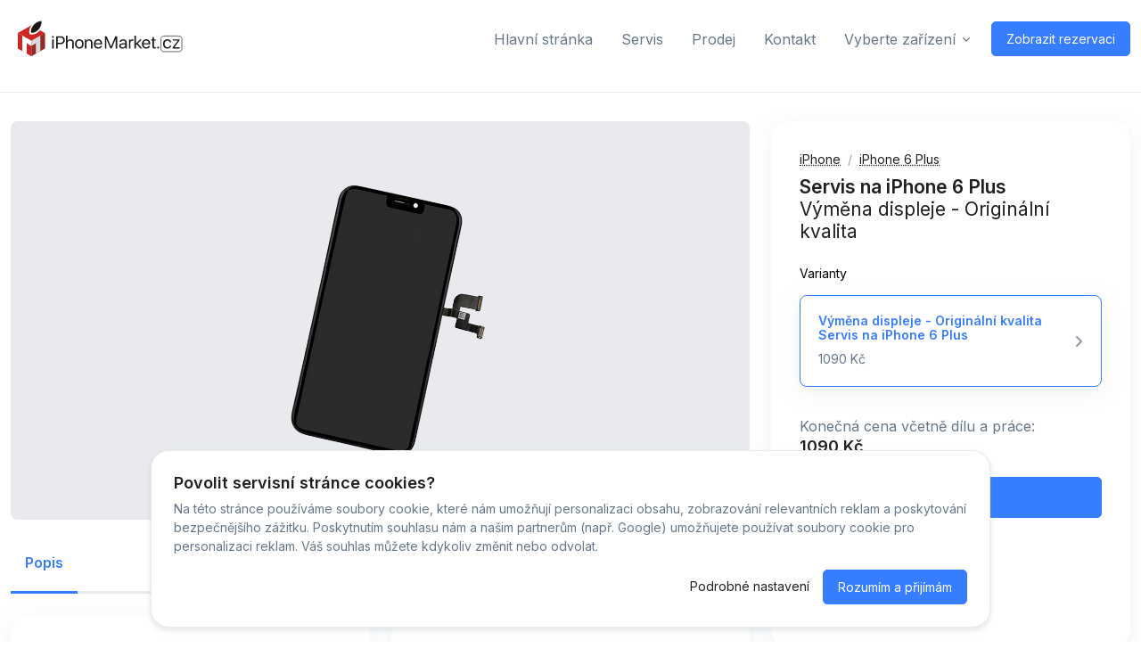

--- FILE ---
content_type: text/html; charset=UTF-8
request_url: https://servis.iphonemarket.cz/iphone-6-plus-vymena-displeje-originalni-kvalita/
body_size: 10242
content:
<!doctype html>
<html lang="cs">
<head>
    <meta charset="utf-8">
    <meta name="viewport" content="width=device-width, initial-scale=1, shrink-to-fit=no">
    <title>
        Výměna displeje - Originální kvalita - Servis na iPhone 6 Plus - Servis iPhoneMarket    </title>
    <meta name="description" content="">
    <meta property="og:title" content="Výměna displeje - Originální kvalita - Servis na iPhone 6 Plus - Servis iPhoneMarket" />
    <meta property="og:description" content="" />
    <meta property="og:image" content="" />
    <meta property="og:alt" content="Výměna displeje - Originální kvalita - Servis na iPhone 6 Plus - Servis iPhoneMarket" />
    <meta property="og:locale" content="cs_CZ">
    <meta property="og:image:alt" content="Výměna displeje - Originální kvalita - Servis na iPhone 6 Plus - Servis iPhoneMarket" />
    <meta property="og:image:type" content="image/png" />
    <meta property="og:type" content="website" />
    <meta property="og:url" content="https:/servis.iphonemarket.cz/iphone-6-plus-vymena-displeje-originalni-kvalita/" />
    <link rel="shortcut icon" href="https://cdn.myrepair.app/clients/iphonemarket/img/NCXEK1J6YP5N-favicon.ico" type="image/x-icon" />
    <link rel="apple-touch-icon" sizes="180x180" href="https://cdn.myrepair.app/clients/iphonemarket/img/NCXEK1J6YP5N-favicon.ico">
    <link rel="apple-touch-icon" sizes="152x152" href="https://cdn.myrepair.app/clients/iphonemarket/img/NCXEK1J6YP5N-favicon.ico">
    <link rel="apple-touch-icon" sizes="144x144" href="https://cdn.myrepair.app/clients/iphonemarket/img/NCXEK1J6YP5N-favicon.ico">
    <link rel="apple-touch-icon" sizes="120x120" href="https://cdn.myrepair.app/clients/iphonemarket/img/NCXEK1J6YP5N-favicon.ico">
    <link rel="apple-touch-icon" sizes="114x114" href="https://cdn.myrepair.app/clients/iphonemarket/img/NCXEK1J6YP5N-favicon.ico">
    <link rel="apple-touch-icon" sizes="76x76" href="https://cdn.myrepair.app/clients/iphonemarket/img/NCXEK1J6YP5N-favicon.ico">
    <link rel="apple-touch-icon" sizes="72x72" href="https://cdn.myrepair.app/clients/iphonemarket/img/NCXEK1J6YP5N-favicon.ico">
    <link rel="apple-touch-icon" sizes="60x60" href="https://cdn.myrepair.app/clients/iphonemarket/img/NCXEK1J6YP5N-favicon.ico">
    <link rel="apple-touch-icon" sizes="57x57" href="https://cdn.myrepair.app/clients/iphonemarket/img/NCXEK1J6YP5N-favicon.ico">
    <script src="https://ajax.googleapis.com/ajax/libs/jquery/3.6.0/jquery.min.js"></script>
    <link href="https://fonts.googleapis.com/css2?family=Inter:wght@400;600&display=swap" rel="stylesheet">
    <script src="https://kit.fontawesome.com/c68909029c.js" crossorigin="anonymous"></script>
    <link rel="stylesheet" href="https://cdn.myrepair.app/css/p-web.css">
    <link rel="stylesheet" href="https://topfitness.fitpay.cz/akce/assets/vendor/tom-select/dist/css/tom-select.bootstrap5.css">
    <link rel="stylesheet" href="https://topfitness.fitpay.cz/akce/assets/vendor/hs-mega-menu/dist/hs-mega-menu.min.css">
    <script src="/cdn/scripts.js"></script>
    <style>
        .js-mega-menu-a {
            position: relative;
            z-index: 1000;
        }
    </style>
    <style>
        .btn-primary {
                            background-color: #!important;
                                            border-color: #!important;
                                            color: #!important;
                        }

        .btn-primary:hover {
                            background-color: #!important;
                                            border-color: #!important;
                                            color: #!important;
                        }

        .btn-soft-primary {
                            background-color: #!important;
                                            border-color: #!important;
                                            color: #!important;
                        }

        .btn-soft-primary:hover {
                            background-color: #!important;
                                            border-color: #!important;
                                            color: #!important;
                        }

        a {
                            color: #!important;
                        }

        .text-primary {
                            color: #!important;
                        }
    </style>
    <style>
.navbar-brand-logo {
    max-width: 10em;
}
  header#header {
    border-bottom: 1px solid #ebebeb;
    padding-bottom: 1.5em;
    margin-bottom: 2em;
}
  
  .orderWrapper {
    display: flex;
    justify-content: center;
    text-align: center;
    padding:1em;
}
  .orderWrapper button{
  font-size: 1rem !important;
  padding: 0.5rem 1rem !important;
  }
.footer {
    color: #000;
    font-family: Arial, sans-serif;
    display: flex;
    flex-wrap: wrap;
    justify-content: space-between;
    padding: 20px;
  padding-top:5em;
  background-color:#eee;
  }

.footer-specialist {
    width: 95%;
    display: flex;
    margin: -3.5em auto;
    color: #fff !important;
    background: #000;
    border-radius: 1em;
    justify-content: space-evenly;
    padding: 1em;
    align-items: center;
  position:relative;
}
  
  .footer-specialist .title h2 {
  color:#fff;
  }

  .footer-left h2 {
    font-size: 24px;
    margin-bottom: 10px;
  }

  .footer-left p {
    font-size: 18px;
    margin-bottom: 10px;
  }

  .contact-info {
    display: flex;
    align-items: center;
  }

  .contact-info .info {
    display: grid;
    align-items: center;
  }
  
  .contact-info img {
    width: 5em;
    height: 5em;
    border-radius: 50%;
    margin-right: 10px;
  }

  .contact-info p {
    font-size: 16px;
    margin: 0;
  }

  .contact-info a {
    display: block;
    font-size: 14px;
    color: #f0f0f0;
    text-decoration: none;
  }
  
  .contact-info span {
    font-size: 12px;
  }

  .contact-details {
        width: 50%;
    display: flex;
    justify-content: space-between;
  }

  .contact-details a {
    display: block;
    font-size: 14px;
    color: #f0f0f0;
    text-decoration: none;
  }
  
   .contact-details span {
    font-size: 12px;
  }

  .footer-nav {
    display: flex;
    flex-direction: column;
  }

  .footer-nav h4 {
    font-size: 18px;
    margin-bottom: 10px;
  }

  .footer-nav ul {
    list-style: none;
    padding: 0;
    margin: 0;
  }

  .footer-nav li {
    margin-bottom: 5px;
  }

  .footer-nav a {
    font-size: 16px;
    text-decoration: none;
  }

  .store-info {
    width: 30%;
    display: flex;
    align-items:center;
    background-color:#fff;
    border-radius:1em;
    padding:1em;
  }

  .store-info a {
    font-size: 16px;
    text-decoration: none;
  }
   .store-info img {
      height: 9em;
    border-radius: 1em;
     margin-right:10px;
  }
  .navWrapper {
    width:30%;
    display: flex;
    justify-content: space-around;
    align-items: center;
  }
  
  .contact-details img {
    height: 3em;
	}
  
  .contact {
    display: flex;
    justify-content: stretch;
  }
  
  footer {
	margin-top: 3em;
  }
  
  .contact div {
    display: grid;
    align-content: space-around;
	}
  
  .contactContent {
    display: flex;
    flex-wrap: wrap;
    flex-direction: row;
    align-content: center;
    justify-content: space-between;
}
  
    @media screen and (max-width: 1000px) {
    .footer-specialist {
    width: 20em;
      display:grid;
	justify-content: center;
    gap: 0.8em;
    }
    .contact-details{
    display:grid;
    }
      .footer{    
        display:grid;
        justify-items: center;
    justify-content: center;
      }
     
	.store-info {
    width: 100%;
      margin:1em;
      }
      .navWrapper{
    width: 100%;
}
        
  .contact-details img {
    margin-right:1em;
	}
      
      .courier {
    width: 12rem !important;
        margin-bottom: -2rem !important;
        margin-right: -2rem !important;
}
      }
 

</style>
<script>
  
const addMenuItem = (text,href) => {
const menuItem =  $("#navMobile ul.navbar-nav li").first();
const menuItemCLone = menuItem.clone();
let link = menuItemCLone.find("a");
link.text(text)
link.attr("href",href)
menuItem.after(menuItemCLone);
}
  
window.addEventListener("load", (event) => {
addMenuItem("Kontakt","/kontakty");
addMenuItem("Prodej","https://www.iphonemarket.cz");
addMenuItem("Servis","/zarizeni/");
});
</script>
<script>(function(w,d,s,l,i){w[l]=w[l]||[];w[l].push({'gtm.start':
new Date().getTime(),event:'gtm.js'});var f=d.getElementsByTagName(s)[0],
j=d.createElement(s),dl=l!='dataLayer'?'&l='+l:'';j.async=true;j.src=
'https://www.googletagmanager.com/gtm.js?id='+i+dl;f.parentNode.insertBefore(j,f);
})(window,document,'script','dataLayer','GTM-NV5SC2DV');</script>
        </head>
<section id="header">
    <header id="header" class="navbar navbar-expand-lg navbar-end navbar-light bg-white">
        <!-- <div class="container header-bar">
            <small id="mra-infoHeader">
                <a href="https://servis.iphonemarket.cz"><img class="avatar-img" src="https://cdn.apark.cz/storage/big-01/b41b9a75440b6934ba62231dfab104e3fc506ed2.jpg" width="22px" alt="icon"></a> iPhoneMarket - Najdete nás na: Husova 10/9 10/8, Vyškov-Město, Česko  🤩
            </small>
            <small style="--bs-body-line-height:1;display:block">
                <a href="tel:777030046"> <i class="fa-solid fa-phone"></i>
                    777 030 046                </a> | <a href="mailto:info@iphonemarket.cz">
                    info@iphonemarket.cz                </a>
            </small>
            <hr>

        </div> -->
                <div class="container">
            <nav class="js-mega-menu navbar-nav-wrap">
                <a class="navbar-brand" href="https://servis.iphonemarket.cz" aria-label="Servis iPhoneMarket">
                    <img class="navbar-brand-logo" src="https://cdn.apark.cz/storage/big-01/4da0a7fb68b833498ca7c14614768fa3104067a1.svg" alt="Logo - Servis iPhoneMarket">
                </a>
                <a class="btn btn-outline-secondary btn-sm mobile-true" style="margin-left:auto" href="https://servis.iphonemarket.cz/rezervace"><i class="fa-solid fa-basket-shopping-simple"></i></a>
                <button class="navbar-toggler" type="button" data-bs-toggle="collapse" data-bs-target="#navMobile" aria-controls="navMobile" aria-expanded="false" aria-label="Toggle navigation"
                    style="margin-left: 10px">
                    <span class="navbar-toggler-default"><i class="fa-solid fa-bars"></i></span>
                    <span class="navbar-toggler-toggled"><i class="fa-solid fa-x"></i></span>
                </button>
                <div class="collapse navbar-collapse" id="navMobile">
                    <ul class="navbar-nav">
                        <li class="nav-item" itemscope="itemscope" itemtype="https://www.schema.org/SiteNavigationElement">
                            <a class="nav-link" href="https://servis.iphonemarket.cz">Hlavní stránka</a>
                        </li>
                        <li class="hs-has-sub-menu nav-item" itemscope="itemscope" itemtype="https://www.schema.org/SiteNavigationElement">
                            <a id="listingsDropdown" class="hs-mega-menu-invoker nav-link dropdown-toggle " href="#" role="button" data-bs-toggle="dropdown" aria-expanded="false">Vyberte zařízení</a>
                            <div class="hs-sub-menu dropdown-menu" aria-labelledby="listingsDropdown">
                                <a class="dropdown-item" href="https://servis.iphonemarket.cz/zarizeni/iphone">iPhone</a>                            </div>
                        </li>
                        <li class="nav-item" style="z-index:1!important">
                            <a class="btn btn-primary btn-sm btn-transition" style="z-index:1!important" href="https://servis.iphonemarket.cz/rezervace/"> <i class="bi-basket"></i> Zobrazit rezervaci
                            </a>
                        </li>
                    </ul>
                </div>
            </nav>
        </div>
    </header>
</section><div class="container container-xxl mt-4">
  <div class="row">
    <div class="mobile-true">
                <!--style="background-color:rgba(0,0,0,.03)!important">-->
          <div class="card bg-soft-dark shadow-none text-center mb-3 mobile-true">
            <div class="card-body">
              <img class="img-fluid imgm" src="https://cdn.apark.cz/storage/big-01/c7c81493884f60f09d22194bfcbee1da43787e1a.webp" alt="Výměna displeje - Originální kvalita - Servis na iPhone 6 Plus" width="70%">
            </div>
          </div>
                <div class="card-body mobile-padding">
    <nav aria-label="breadcrumb ">
        <ol class="breadcrumb mb-0" style="font-size: 14px" itemscope itemtype="https://schema.org/BreadcrumbList">
            <li itemprop="itemListElement" itemscope  itemtype="https://schema.org/ListItem" class="breadcrumb-item"><a itemprop="item"  class="text-dark" style="cursor:pointer" href="/zarizeni/iphone"><abbr title="iPhone" itemprop="name" style="cursor:pointer">iPhone</abbr></a><meta itemprop="position" content="1" /></li><li itemprop="itemListElement" itemscope  itemtype="https://schema.org/ListItem" class="breadcrumb-item " aria-current="page"><a itemprop="item"  class="text-dark" style="cursor:pointer" href="/zarizeni/iphone-6-plus"><abbr itemprop="name" title="iPhone 6 Plus" style="cursor:pointer">iPhone 6 Plus</abbr></a><meta itemprop="position" content="2" /></li>        </ol>
    </nav>
    <div class="mt-2 mb-4">
        <div class="p-detail" itemscope itemtype="https://schema.org/Product">
            <h1 class="h3">
                                <b>
                    Servis na iPhone 6 Plus                </b>
                <br>
                <span style="font-weight:normal">
                    Výměna displeje - Originální kvalita                </span>
                            </h1>
                                    <div class="d-flex gap-1" style="font-size:13px">
                            </div>
            <div class="mt-2 mb-4">
                                    <div class="mt-3 mb-3">
                        <div class="col-12" style="display:inline-block;width:100%;font-size:14px">
                            <div class="text-black mb-2" style="float:left">Varianty</div>
                        </div>
                                                        <a href="https://servis.iphonemarket.cz/iphone-6-plus-vymena-displeje-originalni-kvalita" class="card card-sm card-bordered card-transition mb-1 border-primary text-primary">
                                    <div class="card-body">
                                        <div class="row align-items-center">
                                            <div class="col">
                                                <h6 id="v-0" class="card-title text-inherit text-primary">
                                                    Výměna displeje - Originální kvalita                                                        <br><span class="variant_nameAppend">Servis na iPhone 6 Plus</span>                                                </h6>
                                                <p class="card-text text-body small">
                                                    1090 Kč
                                                </p>
                                            </div>
                                            <!-- End Col -->
                                            <div class="col-auto">
                                                <span class="text-muted">
                                                    <i class="fa-solid fa-angle-right"></i>
                                                </span>
                                            </div>
                                            <!-- End Col -->
                                        </div>
                                        <!-- End Row -->
                                    </div>
                                </a>
                                                    </div>
                                    <div class="mt-5 mb-4">
                                            <span class="d-block mb-0" id="priceInfo">Konečná cena včetně dílu a práce:</span>
                                                            <div class="d-flex align-items-center">
                        <span class="h4 mb-0" id="price">
                                                        1090 Kč
                                                    </span>
                    </div>
                </div>
                <div class="d-grid mb-4">
                                            <button type="button" class="btn btn-primary btn-transition" id="bs-999853" onclick="add(999853,1,2)">Vybrat</button>
                        <button type="button" class="btn btn-danger btn-transition" id="bd-999853" onclick="remove(999853)" style="display: none">Odebrat</button>
                                    </div>
            </div>
            <!-- End Media -->
            <!-- End Col -->
        </div>
        <!-- Media -->
        <!-- <div class="d-flex align-items-center mb-3" id="">
            <div class="flex-shrink-0">
                <div class="svg-icon svg-icon-sm text-primary">
                    <svg width="24" height="24" viewBox="0 0 24 24" fill="none" xmlns="http://www.w3.org/2000/svg">
                        <path fill-rule="evenodd" clip-rule="evenodd" d="M22.1671 18.1421C22.4827 18.4577 23.0222 18.2331 23.0206 17.7868L23.0039 13.1053V5.52632C23.0039 4.13107 21.8729 3 20.4776 3H8.68815C7.2929 3 6.16183 4.13107 6.16183 5.52632V9H13C14.6568 9 16 10.3431 16 12V15.6316H19.6565L22.1671 18.1421Z" fill="#035A4B"></path>
                        <path opacity="0.3" fill-rule="evenodd" clip-rule="evenodd" d="M1.98508 18V13C1.98508 11.8954 2.88051 11 3.98508 11H11.9851C13.0896 11 13.9851 11.8954 13.9851 13V18C13.9851 19.1046 13.0896 20 11.9851 20H4.10081L2.85695 21.1905C2.53895 21.4949 2.01123 21.2695 2.01123 20.8293V18.3243C1.99402 18.2187 1.98508 18.1104 1.98508 18ZM5.99999 14.5C5.99999 14.2239 6.22385 14 6.49999 14H11.5C11.7761 14 12 14.2239 12 14.5C12 14.7761 11.7761 15 11.5 15H6.49999C6.22385 15 5.99999 14.7761 5.99999 14.5ZM9.49999 16C9.22385 16 8.99999 16.2239 8.99999 16.5C8.99999 16.7761 9.22385 17 9.49999 17H11.5C11.7761 17 12 16.7761 12 16.5C12 16.2239 11.7761 16 11.5 16H9.49999Z" fill="#035A4B"></path>
                    </svg>
                </div>
            </div>
            <div class="flex-grow-1 ms-2">
                <span class="small me-1">Potřebujete pomoci?</span>
                <a class="link small" onclick="smartsupp('chat:open'); return false;">Napište nám na chatu</a>
            </div>
        </div> -->
        <button type="button" class="btn btn-soft-dark btn-xs mb-1"><i class="fa-duotone fa-clock"></i>
            Průměrně do 1 hod         </button>
        <div class="mt-5">
            <!-- Card -->
            <div class="row">
                <div class="col-12">
                    <small class="min-t" style="font-size:12px;line-height: 1.6!important;display:block"></small>
                </div>
            </div>
            <!-- End Card -->
        </div>
        <!-- End Row -->
    </div>
</div>    </div>
    <div class="col-md-8 mb-9 mb-md-0">
                      <div class="card bg-soft-dark shadow-none text-center mb-3 mobile-false">
            <div class="card-body">
              <img class="img-fluid imgm" src="https://cdn.apark.cz/storage/big-01/c7c81493884f60f09d22194bfcbee1da43787e1a.webp" alt=" - " width="50%">
            </div>
          </div>
                <div class="js-nav-scroller hs-nav-scroller-horizontala mt-2 ">
        <!-- Nav -->
        <ul class="nav nav-tabs mb-4">
          <li class="nav-item">
            <a class="nav-link active" id="desc" href="#">Popis</a>
          </li>
        </ul>
        <!-- End Nav -->
      </div>
      <div class="row">
<div class="col-sm-6 col-md-6 col-lg-6 mb-3 mb-md-0 "> <div class="card card-transition h-100" href="#" style="border-radius: 1.3rem"> <div class="card-body"> <h2 class="card-title text-inherit" style="font-weight: bold">Detailní porovnání variant LCD displejů</h2>
 <p class="card-text text-body">Porovnejte si displeje, které máme v nabídce rozdělené podle kvality, pokud si nevíte rady můžete se poradit na prodejně nebo nám <a class="link-primary" href="tel:420777030046">zavolejte</a>.</p>
<center><img class="imgm" src="https://cdn.apark.cz/storage/big-01/c7c81493884f60f09d22194bfcbee1da43787e1a.webp" width="80%"></center>
</div>   </div> </div>

<div class="col-sm-6 col-md-6 col-lg-6 mb-3 mb-md-0 "> <div class="card card-transition h-100" href="#" style="border-radius: 1.3rem"> <div class="card-body"> <h2 class="card-title text-inherit" style="font-weight: bold">Originální kvalita</h2> <h6 class="card-title text-inherit">Skóre 99,9 %  <sup>1)</sup></h6>
 <p class="card-text text-body"><b class="text-dark"><i class="fa-solid fa-palette"></i> Barvy:</b> Sytost, kontrast a vyvážení barev je shodné s originálním dílem.</p>
 <p class="card-text text-body"><b class="text-dark"><i class="fa-sharp fa-solid fa-fingerprint"></i> Dotyk:</b> Citlivost a responzivnost ta je shodná s originálním dílem.</p>
 <p class="card-text text-body"><b class="text-dark"><i class="fa-solid fa-battery-full"></i> Spotřeba:</b>  Displej má shodnou spotřebu baterie jako originální díl.</p>
 <p class="card-text text-body"><b class="text-dark"><i class="fa-solid fa-layer-group"></i> Materiál:</b> Vyrobeno pouze z materiálu shodným s dílem výrobce.</p>
 <p class="card-text text-body"><b class="text-dark"><i class="fa-sharp fa-solid fa-file-certificate"></i> Záruka:</b> 12 měsíců na servisní úkon.</p>
 <p class="card-text text-body"><b class="text-dark"><i class="fa-solid fa-triangle-exclamation"></i> Systém:</b> Bez hlášky o displeji.</p>

</div>   </div> </div>

<div class="col-sm-6 col-md-6 col-lg-6 mb-3 mb-md-0  mt-3"> <div class="card card-transition h-100" href="#" style="border-radius: 1.3rem"> <div class="card-body"> <h2 class="card-title text-inherit" style="font-weight: bold">Prémiová kvalita </h2> <h6 class="card-title text-inherit">Skóre 95% <sup>1)</sup></h6>
<p class="card-text text-body"><b class="text-dark"><i class="fa-solid fa-palette"></i> Barvy:</b>  Sytost, kontrast a vyvážení barev je  podobné s dílem originální kvality.</p>
<p class="card-text text-body"><b class="text-dark"><i class="fa-sharp fa-solid fa-fingerprint"></i> Dotyk:</b> Citlivost a responzivnost ta je podobná s dílem originální kvality.</p>
<p class="card-text text-body"><b class="text-dark"><i class="fa-solid fa-battery-full"></i> Spotřeba:</b> Displej má podobnou spotřebu baterie jako originální díl výrobce.</p>
<p class="card-text text-body"><b class="text-dark"><i class="fa-solid fa-layer-group"></i> Materiál:</b> Vyrobeno z materiálů podobných s dílem výrobce.</p>
<p class="card-text text-body"><b class="text-dark"><i class="fa-sharp fa-solid fa-file-certificate"></i> Záruka:</b> 12 měsíců na servisní úkon.</p>
<p class="card-text text-body"><b class="text-dark"><i class="fa-solid fa-triangle-exclamation"></i> Systém:</b> S hláškou o displeji.</p>


  </div>   </div> </div>

<div class="col-sm-6 col-md-6 col-lg-6 mb-3 mb-md-0  mt-3"> <div class="card card-transition h-100" href="#" style="border-radius: 1.3rem"> <div class="card-body"> <h2 class="card-title text-inherit" style="font-weight: bold">Standardní kvalita</h2> <h6 class="card-title text-inherit">Pro porovnání</h6>
<p class="card-text text-body"><b class="text-dark"><i class="fa-solid fa-palette"></i> Barvy:</b> Sytost, kontrast a vyvážení barev je lehce odlišné oproti originálnímu dílu výrobce.</p>
<p class="card-text text-body"><b class="text-dark"><i class="fa-sharp fa-solid fa-fingerprint"></i> Dotyk:</b> Citlivost a responzivnost může být lehce odlišné oproti originální mu dílu výrobce.</p>
<p class="card-text text-body"><b class="text-dark"><i class="fa-solid fa-battery-three-quarters"></i> Spotřeba:</b> Displej může mít <b>vyšší</b> spotřebu baterie ve srovnání s originálním dílem výrobce.</p>
<p class="card-text text-body"><b class="text-dark"><i class="fa-solid fa-layer-group"></i> Materiál:</b> Vyrobeno z kvalitních materiálů Avšak kvalita může být odlišná oproti originálnímu dílu výrobce.</p>
<p class="card-text text-body"><b class="text-dark"><i class="fa-sharp fa-solid fa-file-certificate"></i> Záruka:</b> 12 měsíců na servisní úkon.</p>
</div>   </div> </div>
<div class="col-12 mt-3">
 <p><sup>1)</sup> Skóre vypočítané ve srovnání s originálním dílem.</p>
</div>
</div>
      <div id="stickyBlockEndPoint"></div>
    </div>
    <!-- End Col -->
    <div class="col-md-4 mobile-false">
      <div id="stickyBlockStartPoint">
        <div class="card js-sticky-block" style="border-radius: 1.3rem">
          <div class="card-body mobile-padding">
    <nav aria-label="breadcrumb ">
        <ol class="breadcrumb mb-0" style="font-size: 14px" itemscope itemtype="https://schema.org/BreadcrumbList">
            <li itemprop="itemListElement" itemscope  itemtype="https://schema.org/ListItem" class="breadcrumb-item"><a itemprop="item"  class="text-dark" style="cursor:pointer" href="/zarizeni/iphone"><abbr title="iPhone" itemprop="name" style="cursor:pointer">iPhone</abbr></a><meta itemprop="position" content="1" /></li><li itemprop="itemListElement" itemscope  itemtype="https://schema.org/ListItem" class="breadcrumb-item " aria-current="page"><a itemprop="item"  class="text-dark" style="cursor:pointer" href="/zarizeni/iphone-6-plus"><abbr itemprop="name" title="iPhone 6 Plus" style="cursor:pointer">iPhone 6 Plus</abbr></a><meta itemprop="position" content="2" /></li>        </ol>
    </nav>
    <div class="mt-2 mb-4">
        <div class="p-detail" itemscope itemtype="https://schema.org/Product">
            <h1 class="h3">
                                <b>
                    Servis na iPhone 6 Plus                </b>
                <br>
                <span style="font-weight:normal">
                    Výměna displeje - Originální kvalita                </span>
                            </h1>
                                    <div class="d-flex gap-1" style="font-size:13px">
                            </div>
            <div class="mt-2 mb-4">
                                    <div class="mt-3 mb-3">
                        <div class="col-12" style="display:inline-block;width:100%;font-size:14px">
                            <div class="text-black mb-2" style="float:left">Varianty</div>
                        </div>
                                                        <a href="https://servis.iphonemarket.cz/iphone-6-plus-vymena-displeje-originalni-kvalita" class="card card-sm card-bordered card-transition mb-1 border-primary text-primary">
                                    <div class="card-body">
                                        <div class="row align-items-center">
                                            <div class="col">
                                                <h6 id="v-0" class="card-title text-inherit text-primary">
                                                    Výměna displeje - Originální kvalita                                                        <br><span class="variant_nameAppend">Servis na iPhone 6 Plus</span>                                                </h6>
                                                <p class="card-text text-body small">
                                                    1090 Kč
                                                </p>
                                            </div>
                                            <!-- End Col -->
                                            <div class="col-auto">
                                                <span class="text-muted">
                                                    <i class="fa-solid fa-angle-right"></i>
                                                </span>
                                            </div>
                                            <!-- End Col -->
                                        </div>
                                        <!-- End Row -->
                                    </div>
                                </a>
                                                    </div>
                                    <div class="mt-5 mb-4">
                                            <span class="d-block mb-0" id="priceInfo">Konečná cena včetně dílu a práce:</span>
                                                            <div class="d-flex align-items-center">
                        <span class="h4 mb-0" id="price">
                                                        1090 Kč
                                                    </span>
                    </div>
                </div>
                <div class="d-grid mb-4">
                                            <button type="button" class="btn btn-primary btn-transition" id="bs-999853" onclick="add(999853,1,2)">Vybrat</button>
                        <button type="button" class="btn btn-danger btn-transition" id="bd-999853" onclick="remove(999853)" style="display: none">Odebrat</button>
                                    </div>
            </div>
            <!-- End Media -->
            <!-- End Col -->
        </div>
        <!-- Media -->
        <!-- <div class="d-flex align-items-center mb-3" id="">
            <div class="flex-shrink-0">
                <div class="svg-icon svg-icon-sm text-primary">
                    <svg width="24" height="24" viewBox="0 0 24 24" fill="none" xmlns="http://www.w3.org/2000/svg">
                        <path fill-rule="evenodd" clip-rule="evenodd" d="M22.1671 18.1421C22.4827 18.4577 23.0222 18.2331 23.0206 17.7868L23.0039 13.1053V5.52632C23.0039 4.13107 21.8729 3 20.4776 3H8.68815C7.2929 3 6.16183 4.13107 6.16183 5.52632V9H13C14.6568 9 16 10.3431 16 12V15.6316H19.6565L22.1671 18.1421Z" fill="#035A4B"></path>
                        <path opacity="0.3" fill-rule="evenodd" clip-rule="evenodd" d="M1.98508 18V13C1.98508 11.8954 2.88051 11 3.98508 11H11.9851C13.0896 11 13.9851 11.8954 13.9851 13V18C13.9851 19.1046 13.0896 20 11.9851 20H4.10081L2.85695 21.1905C2.53895 21.4949 2.01123 21.2695 2.01123 20.8293V18.3243C1.99402 18.2187 1.98508 18.1104 1.98508 18ZM5.99999 14.5C5.99999 14.2239 6.22385 14 6.49999 14H11.5C11.7761 14 12 14.2239 12 14.5C12 14.7761 11.7761 15 11.5 15H6.49999C6.22385 15 5.99999 14.7761 5.99999 14.5ZM9.49999 16C9.22385 16 8.99999 16.2239 8.99999 16.5C8.99999 16.7761 9.22385 17 9.49999 17H11.5C11.7761 17 12 16.7761 12 16.5C12 16.2239 11.7761 16 11.5 16H9.49999Z" fill="#035A4B"></path>
                    </svg>
                </div>
            </div>
            <div class="flex-grow-1 ms-2">
                <span class="small me-1">Potřebujete pomoci?</span>
                <a class="link small" onclick="smartsupp('chat:open'); return false;">Napište nám na chatu</a>
            </div>
        </div> -->
        <button type="button" class="btn btn-soft-dark btn-xs mb-1"><i class="fa-duotone fa-clock"></i>
            Průměrně do 1 hod         </button>
        <div class="mt-5">
            <!-- Card -->
            <div class="row">
                <div class="col-12">
                    <small class="min-t" style="font-size:12px;line-height: 1.6!important;display:block"></small>
                </div>
            </div>
            <!-- End Card -->
        </div>
        <!-- End Row -->
    </div>
</div>          <span itemscope itemtype="https://schema.org/Product">
            <meta itemprop="name" content="Servis na iPhone 6 Plus Výměna displeje - Originální kvalita" />
            <meta itemprop="category" content="Servis &gt; iPhone &gt; iPhone 6 Plus " />
            <meta itemprop="url" content="/iphone-6-plus-vymena-displeje-originalni-kvalita/">
            <meta itemprop="mainEntityOfPage" content="/iphone-6-plus-vymena-displeje-originalni-kvalita">
            <meta itemprop="image" content="https://cdn.apark.cz/storage/big-01/12eab73241f8aa32d8f575845f2a6952ca6230d7.webp" />
            <meta itemprop="description" content="" />
            <meta itemprop="productID" content="999853" />
            <meta itemprop="model" content="iPhone 6 Plus" />
            <meta itemprop="sku" content="DB-1KE-T2R-BUK7" />
            <meta itemprop="identifier" content="b521283d-a303-4082-8400-0b9538ccc81d" />
            <span class="js-hidden" itemprop="manufacturer" itemscope itemtype="https://schema.org/Organization">
              <meta itemprop="name" content="Servis iPhoneMarket" />
            </span>
            <span class="js-hidden" itemprop="brand" itemscope itemtype="https://schema.org/Brand">
              <meta itemprop="name" content="Servis iPhoneMarket" />
            </span>
            <!-- <span itemprop="aggregateRating" itemscope itemtype="https://schema.org/AggregateRating">
              <meta itemprop="bestRating" content="5" />
              <meta itemprop="worstRating" content="1" />
              <meta itemprop="ratingValue" content="4.9" />
              <meta itemprop="ratingCount" content="5" />
            </span> -->
            <span itemprop="offers" itemscope="" itemtype="https://schema.org/Offer">
              <link itemprop="availability" href="https://schema.org/InStock">
              <meta itemprop="url" content="/iphone-6-plus-vymena-displeje-originalni-kvalita">
              <meta itemprop="price" content="1090">
              <meta itemprop="priceCurrency" content="CZK">
              <link itemprop="itemCondition" href="https://schema.org/NewCondition">
            </span>
          </span>
        </div>
      </div>
    </div>
  </div>
</div>
</div>
</div>
<div id="cartModal" class="modal fade" tabindex="-1" role="dialog" aria-labelledby="cartModal" aria-hidden="true">
  <div class="modal-dialog modal-dialog-centered modal-xl" role="document" id="crossSellModalCOL">
    <div class="modal-content" style="border-radius: 1.3rem">
      <div id="load_data4"></div>
      <div id="load_data_message4"></div>
    </div>
  </div>
</div>
<div id="cookieConsent" class="container position-fixed bottom-0 start-0 end-0 zi-3" style="display: none;">
  <div class="alert alert-white w-lg-75 shadow-sm mx-auto" role="alert" style="border-radius: 20px; padding: 25px;">
    <h4 class="text-dark">Povolit servisní stránce cookies?</h4>
    <p class="small"> Na této stránce používáme soubory cookie, které nám umožňují personalizaci obsahu, zobrazování relevantních reklam a poskytování bezpečnějšího zážitku. Poskytnutím souhlasu nám a
      našim partnerům (např. Google) umožňujete používat soubory cookie pro personalizaci reklam. Váš souhlas můžete kdykoliv změnit nebo odvolat. </p>
    <div class="text-sm-end">
      <small class="text-dark" data-bs-toggle="modal" data-bs-target="#cookieSettingsModal">Podrobné nastavení</small>
      <button id="acceptAllCookies" class="btn btn-primary btn-sm" style="margin-left: 10px;">Rozumím a přijímám</button>
    </div>
  </div>
</div>

<div id="cookieSettingsModal" class="modal fade" tabindex="-1" aria-labelledby="cookieSettingsModalLabel" aria-hidden="true">
  <div class="modal-dialog modal-dialog-centered">
    <div class="modal-content">
      <div class="modal-header">
        <h4 class="modal-title" id="cookieSettingsModalLabel">Nastavení cookies</h4>
        <button type="button" class="btn-close" data-bs-dismiss="modal" aria-label="Zavřít"></button>
      </div>
      <div class="modal-body">
        <p class="small">Některé soubory cookie jsou nezbytné pro používání našich služeb. Tyto soubory cookie vám například umožňují bezpečné přihlášení, procházení našich stránek, umožňují vám
          přidávat položky do košíku, dokončit nákup, pomáhají nám udržovat váš účet v bezpečí a předcházet podvodům</p>
        <p class="small">Chcete-li pokračovat na <b class="text-black">
            servis.iphonemarket.cz          </b>, zkontrolujte dostupné možnosti nastavení souborů cookie a před přijetím níže proveďte libovolné volitelné volby s kterými souhlasíte.</p>
        <div class="form-check" style="display:none">
          <input class="form-check-input" type="checkbox" id="functionalCookies" checked disabled>
          <label class="form-check-label" for="functionalCookies">Funkční cookies (vždy povoleny)</label>
        </div>
        <div class="form-check card">
          <div class="card-body">
            <input class="form-check-input" type="checkbox" id="personalizationCookies">
            <label class="form-check-label" for="personalizationCookies">
              <h5>Personalizace</h5><p>Cookies pro personalizaci, která nám umožňují upravovat obsah podle toho, co tě zajímá, a poskytnout ti plnohodnotný zážitek se všemi funkcemi.</p>
            </label>
          </div>
        </div>
        <div class="form-check card mt-2">
          <div class="card-body">
            <input class="form-check-input" type="checkbox" id="visitorStatistics">
            <label class="form-check-label" for="visitorStatistics">
              <h5>Analytické</h5>
              <p>Cookies které umožňují sledovat souhrnné informace o návštěvnosti stránek a využívání různých funkcí. To nám pomáhá
              servis.iphonemarket.cz neustále vylepšovat a poskytnout bezpečnější zážitek z Vaší rezervace služby.</p>
            </label>
          </div>
        </div>
        <div class="form-check card mt-2">
          <div class="card-body">
            <input class="form-check-input" type="checkbox" id="advertisingCookies">
            <label class="form-check-label" for="advertisingCookies">
              <h5>Marketingové</h5><p>Cookies využívané reklamními a sociálními sítěmi pro úpravu zobrazovaných reklam tak, aby pro Vás byly zajímavé.</p>
            </label>
          </div>
        </div>
      </div>
      <div class="modal-footer">
        <button id="savePreferences" class="btn btn-primary btn-sm" data-bs-dismiss="modal">Uložit nastavení</button>
      </div>
    </div>
  </div>
</div>

<script>
  $(document).ready(function() {
    function generateUUID() {
      return 'xxxxxxxx-xxxx-4xxx-yxxx-xxxxxxxxxxxx'.replace(/[xy]/g,function(c) {
        const r = (Math.random() * 16) | 0,
          v = c === 'x' ? r : (r & 0x3) | 0x8;
        return v.toString(16);
      });
    }

    function getCookie(name) {
      const cookies = document.cookie.split('; ');
      for(let i = 0;i < cookies.length;i++) {
        const cookie = cookies[i].split('=');
        if(cookie[0] === name) return cookie[1];
      }
      return null;
    }

    function setCookie(name,value,days) {
      const date = new Date();
      date.setTime(date.getTime() + days * 24 * 60 * 60 * 1000);
      document.cookie = `${name}=${value}; expires=${date.toUTCString()}; path=/`;
    }

    function handleConsent(consent) {
      if(typeof gtag === 'function') {
        gtag('consent','update',{
          analytics_storage: consent.includes('visitorStatistics') ? 'granted' : 'denied',
          ad_storage: consent.includes('advertisingCookies') ? 'granted' : 'denied',
          ad_personalization: consent.includes('personalizationCookies') ? 'granted' : 'denied',
          ad_user_data: 'granted'
        });
      }

      if(typeof fbq === 'function') {
        if(consent.includes('advertisingCookies') || consent.includes('personalizationCookies')) {
          fbq('consent','grant');
          fbq('track','PageView');

        } else {
          fbq('consent','revoke');
          fbq('track','PageView');


        }
      }
    }

    function processCookieConsent(consents) {
      consents.push('functionalCookies');

      const cookieId = generateUUID();
      const consentData = {
        consent: consents.join(','),
        cookieId: cookieId,
      };

      setCookie('cookieConsent',JSON.stringify(consentData),365);
      handleConsent(consents);

      $('#cookieConsent').fadeOut();
    }

    const consentCookie = getCookie('cookieConsent');
    if(!consentCookie) {
      $('#cookieConsent').fadeIn();
    }

    $('#acceptAllCookies').on('click',function() {
      processCookieConsent(['visitorStatistics','advertisingCookies','personalizationCookies']);
    });

    $('#savePreferences').on('click',function() {
      const consents = [];
      if($('#visitorStatistics').is(':checked')) consents.push('visitorStatistics');
      if($('#advertisingCookies').is(':checked')) consents.push('advertisingCookies');
      if($('#personalizationCookies').is(':checked')) consents.push('personalizationCookies');
      processCookieConsent(consents);
    });
  });



</script>    <footer class="bg-white">
        <div class="container content-space-2 content-space-t-lg-2 content-space-b-lg-3 ">
            <noscript><iframe src="https://www.googletagmanager.com/ns.html?id=GTM-NV5SC2DV"
height="0" width="0" style="display:none;visibility:hidden"></iframe></noscript>


 <div class="footer-specialist">
    <div class="title">
    <h2>Poradíme vám</h2>
      
    <p>Zeptejte se nás na cokoliv</p>
    </div>
    <div class="contact-info">
      <img src="https://www.iphonemarket.cz/user/documents/upload/specialist4.jpg" alt="Kontakt iPhoneMarket">
      <div class="info">
      <p>Adéla Dvořáková</p>
      <p>Apple Specialistka</p>
      <span style="color:green;">● jsem online</span>
      </div>
    </div>
   <div class="contact-details">
     <div class="contact">
    <img src="https://cdn.myshoptet.com/usr/www.iphonemarket.cz/user/documents/upload/phone.png" alt="img">
     <div>
    <a href="tel:+420777030046">+420 777 030 046</a>
        <span>Po - Pá: 9:00 - 17:00</span>
     </div>
     </div>
     <div class="contact">
    <img src="https://cdn.myshoptet.com/usr/www.iphonemarket.cz/user/documents/upload/letter.png" alt="img">
      <div>
    <a href="mailto:info@iphonemarket.cz">info@iphonemarket.cz</a>
        <span>napište nám kdykoliv</span>
     </div></div>
       <div class="contact">
    <img src="https://cdn.myshoptet.com/usr/www.iphonemarket.cz/user/documents/upload/chat.png" alt="img">
      <div>
    <a href="/zeptejte-se-nas">Zeptejte se Nás</a>
        <span>jsme online</span>
     </div></div>
  </div>
  </div>
<div class="footer">
  <div class="navWrapper">
  <nav class="footer-nav">
    <h3 class="h4">Servis</h3>
    <ul>
      <li><a class="link-sm link-secondary" href="/kontakty">Kontakty</a></li>
      <li><a class="link-sm link-secondary" href="https://www.iphonemarket.cz/user/documents/upload/servisni-podminky.docx.pdf">Servisní podmínky</a></li>
      <li><a class="link-sm link-secondary" href="/vymena-baterie-na-iphone">Servis baterie</a></li>
      <li><a class="link-sm link-secondary" href="/praskly-dislej-na-iphone">Prasklý displej</a></li>
    </ul>
  </nav>
 <nav class="footer-nav"> 
    <h3 class="h4">Opravujeme</h3>
    <ul>
      <li><a class="link-sm link-secondary" href="https://servis.iphonemarket.cz/zarizeni/iphone">iPhone</a></li>
      <li><a class="link-sm link-secondary" href="https://servis.iphonemarket.cz/servis-ipad-a-macbook">iPad</a></li>
      <li><a class="link-sm link-secondary" href="https://servis.iphonemarket.cz/servis-ipad-a-macbook">Macbook</a></li>
      <li><a class="link-sm link-secondary" href="https://servis.iphonemarket.cz/zarizeni/apple-watch">Apple Watch</a></li>
    </ul>
  </nav>
  </div>

  <div class="store-info">
    <img src="https://cdn.myshoptet.com/usr/www.iphonemarket.cz/user/documents/upload/iphonemarket_pobocka.png" alt="Pobočka iPhoneMarket">
    <div class="info">
    <a href="https://servis.iphonemarket.cz/kontakty">Prodejna a servis ve Vyškově</a>
    <p>Husova 9/10, Vyškov 682 01</p>
    <a href="">Více informací</a>
    </div>
  </div>
    <div class="store-info">
    <img src="https://cdn.myrepair.app/clients/iphonemarket/uploads/dd2854de-7f90-451e-8e48-c6e8d51b2985-mceclip0-19.jpg"  alt="Pobočka iPhoneMarket">
      <div class="info">
    <a href="">Prodejna a servis v Prostějově</a>
    <p>Svatoplukova 1650/8, 796 01 Prostějov</p>
    <a href="">Více informací</a>
      </div>
  </div>
  </div>            <div class="w-md-100 text-lg-center mt-5">
                <p class="text-muted small">©
                    Servis iPhoneMarket -
                    2026 - Všechny práva vyhrazena. <br>Běžíme na <a class="text-secondary"
                        href="https://myrepair.app/cs/?utm_source=servis.iphonemarket.cz&utm_medium=link&utm_campaign=create_by_myrepair" target="_blank"><img
                            src="https://cdn.apark.cz/storage/big-01/f20b30321a74cf4c23ca1fb8962c54d4fc97d342.svg" width="70px" alt="Logo MyRepair.app"> MyRepair.app</a>
                </p>
            </div>
        </div>
    </footer>

<script src="/cdn/theme.min.js?"></script>

<script type="text/javascript">
    function open_modal(uuid) {
        $('#load_data3').html("");
        $('#load_data_message3').html('<div class="spinner-border text-primary" role="status"><span class="visually-hidden"></span></div>');
        $.ajax({
            url: "dyn_detail.php",
            method: "GET",
            data: {
                uuid: uuid
            },
            cache: false,
            success: function(data) {
                $('#load_data3').append(data);
                if(data == '') {
                    $('#load_data_message3').html("");
                    action = 'active';
                } else {
                    $('#load_data_message3').html("");
                    action = "inactive";
                }
            }
        });
    }
</script>
<script>
    (function() {
        new HSHeader('#header').init()
        new HSMegaMenu('.js-mega-menu',{
            desktop: {
                position: 'left'
            }
        })
        new HSMegaMenu('.js-mega-menu-a',{
            desktop: {
                position: 'right'
            }
        })
        HSBsValidation.init('.js-validate',{
            onSubmit: data => {
                data.event.preventDefault()
                alert('Submited')
            }
        })
        HSCore.components.HSTomSelect.init('.js-select');
        HSBsDropdown.init()
    })()
</script>


--- FILE ---
content_type: text/css
request_url: https://cdn.myrepair.app/css/p-web.css
body_size: 61533
content:
 :root {--bs-blue: #377dff;--bs-indigo: #6610f2;--bs-purple: #6f42c1;--bs-pink: #d63384;--bs-red: #ed4c78;--bs-orange: #fd7e14;--bs-yellow: #f5ca99;--bs-green: #198754;--bs-teal: #00c9a7;--bs-cyan: #09a5be;--bs-white: #fff;--bs-gray: #8c98a4;--bs-gray-dark: #71869d;--bs-gray-100: #f7faff;--bs-gray-200: #f8fafd;--bs-gray-300: #e7eaf3;--bs-gray-400: #bdc5d1;--bs-gray-500: #97a4af;--bs-gray-600: #8c98a4;--bs-gray-700: #677788;--bs-gray-800: #71869d;--bs-gray-900: #1e2022;--bs-primary: #377dff;--bs-secondary: #71869d;--bs-success: #00c9a7;--bs-info: #09a5be;--bs-warning: #f5ca99;--bs-danger: #ed4c78;--bs-light: #f7faff;--bs-dark: #21325b;--bs-primary-rgb: 55, 125, 255;--bs-secondary-rgb: 113, 134, 157;--bs-success-rgb: 0, 201, 167;--bs-info-rgb: 9, 165, 190;--bs-warning-rgb: 245, 202, 153;--bs-danger-rgb: 237, 76, 120;--bs-light-rgb: 247, 250, 255;--bs-dark-rgb: 33, 50, 91;--bs-white-rgb: 255, 255, 255;--bs-black-rgb: 0, 0, 0;--bs-body-rgb: 103, 119, 136;--bs-font-sans-serif: system-ui, -apple-system, "Segoe UI", Roboto, "Helvetica Neue", Arial, "Noto Sans", "Liberation Sans", sans-serif, "Apple Color Emoji", "Segoe UI Emoji", "Segoe UI Symbol", "Noto Color Emoji";--bs-font-monospace: SFMono-Regular, Menlo, Monaco, Consolas, "Liberation Mono", "Courier New", monospace;--bs-gradient: linear-gradient(180deg, rgba(255, 255, 255, 0.15), rgba(255, 255, 255, 0));--bs-body-font-family: Inter, sans-serif;--bs-body-font-size: 1rem;--bs-body-font-weight: 400;--bs-body-line-height: 1.5;--bs-body-color: #677788;--bs-body-bg: #fff;}*, ::after, ::before {box-sizing: border-box;}body {margin: 0;font-family: var(--bs-body-font-family);font-size: var(--bs-body-font-size);font-weight: var(--bs-body-font-weight);line-height: var(--bs-body-line-height);color: var(--bs-body-color);text-align: var(--bs-body-text-align);background-color: var(--bs-body-bg);-webkit-text-size-adjust: 100%;-webkit-tap-highlight-color: transparent;}hr {margin: 1rem 0;color: rgba(33, 50, 91, 0.1);background-color: currentColor;border: 0;opacity: 1;}hr:not([size]) {height: 0.0625rem;}.h1, .h2, .h3, .h4, .h5, .h6, h1, h2, h3, h4, h5, h6 {margin-top: 0;margin-bottom: 0.5rem;font-weight: 600;line-height: 1.2;color: #1e2022;}.h1, h1 {font-size: calc(1.375rem + 1.5vw);}@media (min-width: 1200px) {.h1, h1 {font-size: 2.5rem;}}.h2, h2 {font-size: calc(1.3rem + 0.6vw);}@media (min-width: 1200px) {.h2, h2 {font-size: 1.75rem;}}.h3, h3 {font-size: calc(1.25625rem + 0.075vw);}@media (min-width: 1200px) {.h3, h3 {font-size: 1.3125rem;}}.h4, h4 {font-size: 1.125rem;}.h5, h5 {font-size: 1rem;}.h6, h6 {font-size: 0.875rem;}p {margin-top: 0;margin-bottom: 1rem;}abbr[data-bs-original-title], abbr[title] {-webkit-text-decoration: underline dotted;text-decoration: underline dotted;cursor: help;-webkit-text-decoration-skip-ink: none;text-decoration-skip-ink: none;}address {margin-bottom: 1rem;font-style: normal;line-height: inherit;}ol, ul {padding-left: 2rem;}dl, ol, ul {margin-top: 0;margin-bottom: 1rem;}ol ol, ol ul, ul ol, ul ul {margin-bottom: 0;}dt {font-weight: 700;}dd {margin-bottom: 0.5rem;margin-left: 0;}blockquote {margin: 0 0 1rem;}b, strong {font-weight: bolder;}.small, small {font-size: 0.875em;}.mark, mark {padding: 0.2em;background-color: #fcf8e3;}sub, sup {position: relative;font-size: 0.75em;line-height: 0;vertical-align: baseline;}sub {bottom: -0.25em;}sup {top: -0.5em;}a {color: #377dff;text-decoration: none;}a:hover {color: #1366ff;}a:not([href]):not([class]), a:not([href]):not([class]):hover {color: inherit;text-decoration: none;}code, kbd, pre, samp {font-family: var(--bs-font-monospace);font-size: 1em;direction: ltr;unicode-bidi: bidi-override;}pre {display: block;margin-top: 0;margin-bottom: 1rem;overflow: auto;font-size: 1em;}pre code {font-size: inherit;color: inherit;word-break: normal;}code {font-size: 1em;color: #d63384;word-wrap: break-word;}a > code {color: inherit;}kbd {padding: 0.2rem 0.4rem;font-size: 1em;color: #1e2022;background-color: #e7eaf3;border-radius: 0.3125rem;}kbd kbd {padding: 0;font-size: 1em;font-weight: 700;}figure {margin: 0 0 1rem;}img, svg {vertical-align: middle;}table {caption-side: bottom;border-collapse: collapse;}caption {padding-top: 0.75rem;padding-bottom: 0.75rem;color: #8c98a4;text-align: left;}th {font-weight: 400;text-align: inherit;text-align: -webkit-match-parent;}tbody, td, tfoot, th, thead, tr {border-color: inherit;border-style: solid;border-width: 0;}label {display: inline-block;}button {border-radius: 0;}button:focus:not(:focus-visible) {outline: 0;}button, input, optgroup, select, textarea {margin: 0;font-family: inherit;font-size: inherit;line-height: inherit;}button, select {text-transform: none;}[role="button"] {cursor: pointer;}select {word-wrap: normal;}select:disabled {opacity: 1;}[list]::-webkit-calendar-picker-indicator {display: none;}[type="button"], [type="reset"], [type="submit"], button {-webkit-appearance: button;}[type="button"]:not(:disabled), [type="reset"]:not(:disabled), [type="submit"]:not(:disabled), button:not(:disabled) {cursor: pointer;}::-moz-focus-inner {padding: 0;border-style: none;}textarea {resize: vertical;}fieldset {min-width: 0;padding: 0;margin: 0;border: 0;}legend {float: left;width: 100%;padding: 0;margin-bottom: 0.5rem;font-size: calc(1.275rem + 0.3vw);line-height: inherit;}@media (min-width: 1200px) {legend {font-size: 1.5rem;}}legend + * {clear: left;}::-webkit-datetime-edit-day-field, ::-webkit-datetime-edit-fields-wrapper, ::-webkit-datetime-edit-hour-field, ::-webkit-datetime-edit-minute, ::-webkit-datetime-edit-month-field, ::-webkit-datetime-edit-text, ::-webkit-datetime-edit-year-field {padding: 0;}::-webkit-inner-spin-button {height: auto;}[type="search"] {outline-offset: -2px;-webkit-appearance: textfield;}::-webkit-search-decoration {-webkit-appearance: none;}::-webkit-color-swatch-wrapper {padding: 0;}::file-selector-button {font: inherit;}::-webkit-file-upload-button {font: inherit;-webkit-appearance: button;}output {display: inline-block;}iframe {border: 0;}summary {display: list-item;cursor: pointer;}progress {vertical-align: baseline;}[hidden] {display: none !important;}.lead {font-size: calc(1.25625rem + 0.075vw);font-weight: 400;}@media (min-width: 1200px) {.lead {font-size: 1.3125rem;}}.display-1 {font-size: calc(1.625rem + 4.5vw);font-weight: 600;line-height: 1.2;}@media (min-width: 1200px) {.display-1 {font-size: 5rem;}}.display-2 {font-size: calc(1.575rem + 3.9vw);font-weight: 600;line-height: 1.2;}@media (min-width: 1200px) {.display-2 {font-size: 4.5rem;}}.display-3 {font-size: calc(1.525rem + 3.3vw);font-weight: 600;line-height: 1.2;}@media (min-width: 1200px) {.display-3 {font-size: 4rem;}}.display-4 {font-size: calc(1.475rem + 2.7vw);font-weight: 600;line-height: 1.2;}@media (min-width: 1200px) {.display-4 {font-size: 3.5rem;}}.display-5 {font-size: calc(1.425rem + 2.1vw);font-weight: 600;line-height: 1.2;}@media (min-width: 1200px) {.display-5 {font-size: 3rem;}}.display-6 {font-size: calc(1.375rem + 1.5vw);font-weight: 600;line-height: 1.2;}@media (min-width: 1200px) {.display-6 {font-size: 2.5rem;}}.list-unstyled {padding-left: 0;list-style: none;}.list-inline {padding-left: 0;list-style: none;}.list-inline-item {display: inline-block;}.list-inline-item:not(:last-child) {margin-right: 0.25rem;}.initialism {font-size: 0.875em;text-transform: uppercase;}.blockquote {margin-bottom: 0;font-size: 1.25rem;}.blockquote > :last-child {margin-bottom: 0;}.blockquote-footer {margin-top: 0;margin-bottom: 0;font-size: 1.25rem;color: #1e2022;}.blockquote-footer::before {content: "\2014\00A0";}.img-fluid {max-width: 100%;height: auto;}.img-thumbnail {padding: 0.25rem;background-color: #fff;border: 0.0625rem solid #e7eaf3;border-radius: 0.5rem;max-width: 100%;height: auto;}.figure {display: inline-block;}.figure-img {margin-bottom: 0.5rem;line-height: 1;}.figure-caption {font-size: 0.875em;color: #8c98a4;}.container, .container-fluid, .container-xxl {width: 100%;padding-right: var(--bs-gutter-x, 0.75rem);padding-left: var(--bs-gutter-x, 0.75rem);margin-right: auto;margin-left: auto;}@media (min-width: 1400px) {.container, .container-lg, .container-md, .container-sm, .container-xl, .container-xxl {max-width: 1140px;}}.row {--bs-gutter-x: 1.5rem;--bs-gutter-y: 0;display: -ms-flexbox;display: flex;-ms-flex-wrap: wrap;flex-wrap: wrap;margin-top: calc(var(--bs-gutter-y) * -1);margin-right: calc(var(--bs-gutter-x) * -0.5);margin-left: calc(var(--bs-gutter-x) * -0.5);}.row > * {-ms-flex-negative: 0;flex-shrink: 0;width: 100%;max-width: 100%;padding-right: calc(var(--bs-gutter-x) * 0.5);padding-left: calc(var(--bs-gutter-x) * 0.5);margin-top: var(--bs-gutter-y);}.col {-ms-flex: 1 0 0%;flex: 1 0 0%;}.row-cols-auto > * {-ms-flex: 0 0 auto;flex: 0 0 auto;width: auto;}.row-cols-1 > * {-ms-flex: 0 0 auto;flex: 0 0 auto;width: 100%;}.row-cols-2 > * {-ms-flex: 0 0 auto;flex: 0 0 auto;width: 50%;}.row-cols-3 > * {-ms-flex: 0 0 auto;flex: 0 0 auto;width: 33.33333%;}.row-cols-4 > * {-ms-flex: 0 0 auto;flex: 0 0 auto;width: 25%;}.row-cols-5 > * {-ms-flex: 0 0 auto;flex: 0 0 auto;width: 20%;}.row-cols-6 > * {-ms-flex: 0 0 auto;flex: 0 0 auto;width: 16.66667%;}.col-auto {-ms-flex: 0 0 auto;flex: 0 0 auto;width: auto;}.col-1 {-ms-flex: 0 0 auto;flex: 0 0 auto;width: 8.33333%;}.col-2 {-ms-flex: 0 0 auto;flex: 0 0 auto;width: 16.66667%;}.col-3 {-ms-flex: 0 0 auto;flex: 0 0 auto;width: 25%;}.col-4 {-ms-flex: 0 0 auto;flex: 0 0 auto;width: 33.33333%;}.col-5 {-ms-flex: 0 0 auto;flex: 0 0 auto;width: 41.66667%;}.col-6 {-ms-flex: 0 0 auto;flex: 0 0 auto;width: 50%;}.col-7 {-ms-flex: 0 0 auto;flex: 0 0 auto;width: 58.33333%;}.col-8 {-ms-flex: 0 0 auto;flex: 0 0 auto;width: 66.66667%;}.col-9 {-ms-flex: 0 0 auto;flex: 0 0 auto;width: 75%;}.col-10 {-ms-flex: 0 0 auto;flex: 0 0 auto;width: 83.33333%;}.col-11 {-ms-flex: 0 0 auto;flex: 0 0 auto;width: 91.66667%;}.col-12 {-ms-flex: 0 0 auto;flex: 0 0 auto;width: 100%;}.offset-1 {margin-left: 8.33333%;}.offset-2 {margin-left: 16.66667%;}.offset-3 {margin-left: 25%;}.offset-4 {margin-left: 33.33333%;}.offset-5 {margin-left: 41.66667%;}.offset-6 {margin-left: 50%;}.offset-7 {margin-left: 58.33333%;}.offset-8 {margin-left: 66.66667%;}.offset-9 {margin-left: 75%;}.offset-10 {margin-left: 83.33333%;}.offset-11 {margin-left: 91.66667%;}.g-0, .gx-0 {--bs-gutter-x: 0;}.g-0, .gy-0 {--bs-gutter-y: 0;}.g-1, .gx-1 {--bs-gutter-x: 0.25rem;}.g-1, .gy-1 {--bs-gutter-y: 0.25rem;}.g-2, .gx-2 {--bs-gutter-x: 0.5rem;}.g-2, .gy-2 {--bs-gutter-y: 0.5rem;}.g-3, .gx-3 {--bs-gutter-x: 1rem;}.g-3, .gy-3 {--bs-gutter-y: 1rem;}.g-4, .gx-4 {--bs-gutter-x: 1.5rem;}.g-4, .gy-4 {--bs-gutter-y: 1.5rem;}.g-5, .gx-5 {--bs-gutter-x: 2rem;}.g-5, .gy-5 {--bs-gutter-y: 2rem;}.g-6, .gx-6 {--bs-gutter-x: 2.5rem;}.g-6, .gy-6 {--bs-gutter-y: 2.5rem;}.g-7, .gx-7 {--bs-gutter-x: 3rem;}.g-7, .gy-7 {--bs-gutter-y: 3rem;}.g-8, .gx-8 {--bs-gutter-x: 3.5rem;}.g-8, .gy-8 {--bs-gutter-y: 3.5rem;}.g-9, .gx-9 {--bs-gutter-x: 4rem;}.g-9, .gy-9 {--bs-gutter-y: 4rem;}.g-10, .gx-10 {--bs-gutter-x: 4.5rem;}.g-10, .gy-10 {--bs-gutter-y: 4.5rem;}@media (min-width: 576px) {.col-sm {-ms-flex: 1 0 0%;flex: 1 0 0%;}.row-cols-sm-auto > * {-ms-flex: 0 0 auto;flex: 0 0 auto;width: auto;}.row-cols-sm-1 > * {-ms-flex: 0 0 auto;flex: 0 0 auto;width: 100%;}.row-cols-sm-2 > * {-ms-flex: 0 0 auto;flex: 0 0 auto;width: 50%;}.row-cols-sm-3 > * {-ms-flex: 0 0 auto;flex: 0 0 auto;width: 33.33333%;}.row-cols-sm-4 > * {-ms-flex: 0 0 auto;flex: 0 0 auto;width: 25%;}.row-cols-sm-5 > * {-ms-flex: 0 0 auto;flex: 0 0 auto;width: 20%;}.row-cols-sm-6 > * {-ms-flex: 0 0 auto;flex: 0 0 auto;width: 16.66667%;}.col-sm-auto {-ms-flex: 0 0 auto;flex: 0 0 auto;width: auto;}.col-sm-1 {-ms-flex: 0 0 auto;flex: 0 0 auto;width: 8.33333%;}.col-sm-2 {-ms-flex: 0 0 auto;flex: 0 0 auto;width: 16.66667%;}.col-sm-3 {-ms-flex: 0 0 auto;flex: 0 0 auto;width: 25%;}.col-sm-4 {-ms-flex: 0 0 auto;flex: 0 0 auto;width: 33.33333%;}.col-sm-5 {-ms-flex: 0 0 auto;flex: 0 0 auto;width: 41.66667%;}.col-sm-6 {-ms-flex: 0 0 auto;flex: 0 0 auto;width: 50%;}.col-sm-7 {-ms-flex: 0 0 auto;flex: 0 0 auto;width: 58.33333%;}.col-sm-8 {-ms-flex: 0 0 auto;flex: 0 0 auto;width: 66.66667%;}.col-sm-9 {-ms-flex: 0 0 auto;flex: 0 0 auto;width: 75%;}.col-sm-10 {-ms-flex: 0 0 auto;flex: 0 0 auto;width: 83.33333%;}.col-sm-11 {-ms-flex: 0 0 auto;flex: 0 0 auto;width: 91.66667%;}.col-sm-12 {-ms-flex: 0 0 auto;flex: 0 0 auto;width: 100%;}.offset-sm-0 {margin-left: 0;}.offset-sm-1 {margin-left: 8.33333%;}.offset-sm-2 {margin-left: 16.66667%;}.offset-sm-3 {margin-left: 25%;}.offset-sm-4 {margin-left: 33.33333%;}.offset-sm-5 {margin-left: 41.66667%;}.offset-sm-6 {margin-left: 50%;}.offset-sm-7 {margin-left: 58.33333%;}.offset-sm-8 {margin-left: 66.66667%;}.offset-sm-9 {margin-left: 75%;}.offset-sm-10 {margin-left: 83.33333%;}.offset-sm-11 {margin-left: 91.66667%;}.g-sm-0, .gx-sm-0 {--bs-gutter-x: 0;}.g-sm-0, .gy-sm-0 {--bs-gutter-y: 0;}.g-sm-1, .gx-sm-1 {--bs-gutter-x: 0.25rem;}.g-sm-1, .gy-sm-1 {--bs-gutter-y: 0.25rem;}.g-sm-2, .gx-sm-2 {--bs-gutter-x: 0.5rem;}.g-sm-2, .gy-sm-2 {--bs-gutter-y: 0.5rem;}.g-sm-3, .gx-sm-3 {--bs-gutter-x: 1rem;}.g-sm-3, .gy-sm-3 {--bs-gutter-y: 1rem;}.g-sm-4, .gx-sm-4 {--bs-gutter-x: 1.5rem;}.g-sm-4, .gy-sm-4 {--bs-gutter-y: 1.5rem;}.g-sm-5, .gx-sm-5 {--bs-gutter-x: 2rem;}.g-sm-5, .gy-sm-5 {--bs-gutter-y: 2rem;}.g-sm-6, .gx-sm-6 {--bs-gutter-x: 2.5rem;}.g-sm-6, .gy-sm-6 {--bs-gutter-y: 2.5rem;}.g-sm-7, .gx-sm-7 {--bs-gutter-x: 3rem;}.g-sm-7, .gy-sm-7 {--bs-gutter-y: 3rem;}.g-sm-8, .gx-sm-8 {--bs-gutter-x: 3.5rem;}.g-sm-8, .gy-sm-8 {--bs-gutter-y: 3.5rem;}.g-sm-9, .gx-sm-9 {--bs-gutter-x: 4rem;}.g-sm-9, .gy-sm-9 {--bs-gutter-y: 4rem;}.g-sm-10, .gx-sm-10 {--bs-gutter-x: 4.5rem;}.g-sm-10, .gy-sm-10 {--bs-gutter-y: 4.5rem;}}@media (min-width: 768px) {.col-md {-ms-flex: 1 0 0%;flex: 1 0 0%;}.row-cols-md-auto > * {-ms-flex: 0 0 auto;flex: 0 0 auto;width: auto;}.row-cols-md-1 > * {-ms-flex: 0 0 auto;flex: 0 0 auto;width: 100%;}.row-cols-md-2 > * {-ms-flex: 0 0 auto;flex: 0 0 auto;width: 50%;}.row-cols-md-3 > * {-ms-flex: 0 0 auto;flex: 0 0 auto;width: 33.33333%;}.row-cols-md-4 > * {-ms-flex: 0 0 auto;flex: 0 0 auto;width: 25%;}.row-cols-md-5 > * {-ms-flex: 0 0 auto;flex: 0 0 auto;width: 20%;}.row-cols-md-6 > * {-ms-flex: 0 0 auto;flex: 0 0 auto;width: 16.66667%;}.col-md-auto {-ms-flex: 0 0 auto;flex: 0 0 auto;width: auto;}.col-md-1 {-ms-flex: 0 0 auto;flex: 0 0 auto;width: 8.33333%;}.col-md-2 {-ms-flex: 0 0 auto;flex: 0 0 auto;width: 16.66667%;}.col-md-3 {-ms-flex: 0 0 auto;flex: 0 0 auto;width: 25%;}.col-md-4 {-ms-flex: 0 0 auto;flex: 0 0 auto;width: 33.33333%;}.col-md-5 {-ms-flex: 0 0 auto;flex: 0 0 auto;width: 41.66667%;}.col-md-6 {-ms-flex: 0 0 auto;flex: 0 0 auto;width: 50%;}.col-md-7 {-ms-flex: 0 0 auto;flex: 0 0 auto;width: 58.33333%;}.col-md-8 {-ms-flex: 0 0 auto;flex: 0 0 auto;width: 66.66667%;}.col-md-9 {-ms-flex: 0 0 auto;flex: 0 0 auto;width: 75%;}.col-md-10 {-ms-flex: 0 0 auto;flex: 0 0 auto;width: 83.33333%;}.col-md-11 {-ms-flex: 0 0 auto;flex: 0 0 auto;width: 91.66667%;}.col-md-12 {-ms-flex: 0 0 auto;flex: 0 0 auto;width: 100%;}.offset-md-0 {margin-left: 0;}.offset-md-1 {margin-left: 8.33333%;}.offset-md-2 {margin-left: 16.66667%;}.offset-md-3 {margin-left: 25%;}.offset-md-4 {margin-left: 33.33333%;}.offset-md-5 {margin-left: 41.66667%;}.offset-md-6 {margin-left: 50%;}.offset-md-7 {margin-left: 58.33333%;}.offset-md-8 {margin-left: 66.66667%;}.offset-md-9 {margin-left: 75%;}.offset-md-10 {margin-left: 83.33333%;}.offset-md-11 {margin-left: 91.66667%;}.g-md-0, .gx-md-0 {--bs-gutter-x: 0;}.g-md-0, .gy-md-0 {--bs-gutter-y: 0;}.g-md-1, .gx-md-1 {--bs-gutter-x: 0.25rem;}.g-md-1, .gy-md-1 {--bs-gutter-y: 0.25rem;}.g-md-2, .gx-md-2 {--bs-gutter-x: 0.5rem;}.g-md-2, .gy-md-2 {--bs-gutter-y: 0.5rem;}.g-md-3, .gx-md-3 {--bs-gutter-x: 1rem;}.g-md-3, .gy-md-3 {--bs-gutter-y: 1rem;}.g-md-4, .gx-md-4 {--bs-gutter-x: 1.5rem;}.g-md-4, .gy-md-4 {--bs-gutter-y: 1.5rem;}.g-md-5, .gx-md-5 {--bs-gutter-x: 2rem;}.g-md-5, .gy-md-5 {--bs-gutter-y: 2rem;}.g-md-6, .gx-md-6 {--bs-gutter-x: 2.5rem;}.g-md-6, .gy-md-6 {--bs-gutter-y: 2.5rem;}.g-md-7, .gx-md-7 {--bs-gutter-x: 3rem;}.g-md-7, .gy-md-7 {--bs-gutter-y: 3rem;}.g-md-8, .gx-md-8 {--bs-gutter-x: 3.5rem;}.g-md-8, .gy-md-8 {--bs-gutter-y: 3.5rem;}.g-md-9, .gx-md-9 {--bs-gutter-x: 4rem;}.g-md-9, .gy-md-9 {--bs-gutter-y: 4rem;}.g-md-10, .gx-md-10 {--bs-gutter-x: 4.5rem;}.g-md-10, .gy-md-10 {--bs-gutter-y: 4.5rem;}}@media (min-width: 992px) {.col-lg {-ms-flex: 1 0 0%;flex: 1 0 0%;}.row-cols-lg-auto > * {-ms-flex: 0 0 auto;flex: 0 0 auto;width: auto;}.row-cols-lg-1 > * {-ms-flex: 0 0 auto;flex: 0 0 auto;width: 100%;}.row-cols-lg-2 > * {-ms-flex: 0 0 auto;flex: 0 0 auto;width: 50%;}.row-cols-lg-3 > * {-ms-flex: 0 0 auto;flex: 0 0 auto;width: 33.33333%;}.row-cols-lg-4 > * {-ms-flex: 0 0 auto;flex: 0 0 auto;width: 25%;}.row-cols-lg-5 > * {-ms-flex: 0 0 auto;flex: 0 0 auto;width: 20%;}.row-cols-lg-6 > * {-ms-flex: 0 0 auto;flex: 0 0 auto;width: 16.66667%;}.col-lg-auto {-ms-flex: 0 0 auto;flex: 0 0 auto;width: auto;}.col-lg-1 {-ms-flex: 0 0 auto;flex: 0 0 auto;width: 8.33333%;}.col-lg-2 {-ms-flex: 0 0 auto;flex: 0 0 auto;width: 16.66667%;}.col-lg-3 {-ms-flex: 0 0 auto;flex: 0 0 auto;width: 25%;}.col-lg-4 {-ms-flex: 0 0 auto;flex: 0 0 auto;width: 33.33333%;}.col-lg-5 {-ms-flex: 0 0 auto;flex: 0 0 auto;width: 41.66667%;}.col-lg-6 {-ms-flex: 0 0 auto;flex: 0 0 auto;width: 50%;}.col-lg-7 {-ms-flex: 0 0 auto;flex: 0 0 auto;width: 58.33333%;}.col-lg-8 {-ms-flex: 0 0 auto;flex: 0 0 auto;width: 66.66667%;}.col-lg-9 {-ms-flex: 0 0 auto;flex: 0 0 auto;width: 75%;}.col-lg-10 {-ms-flex: 0 0 auto;flex: 0 0 auto;width: 83.33333%;}.col-lg-11 {-ms-flex: 0 0 auto;flex: 0 0 auto;width: 91.66667%;}.col-lg-12 {-ms-flex: 0 0 auto;flex: 0 0 auto;width: 100%;}.offset-lg-0 {margin-left: 0;}.offset-lg-1 {margin-left: 8.33333%;}.offset-lg-2 {margin-left: 16.66667%;}.offset-lg-3 {margin-left: 25%;}.offset-lg-4 {margin-left: 33.33333%;}.offset-lg-5 {margin-left: 41.66667%;}.offset-lg-6 {margin-left: 50%;}.offset-lg-7 {margin-left: 58.33333%;}.offset-lg-8 {margin-left: 66.66667%;}.offset-lg-9 {margin-left: 75%;}.offset-lg-10 {margin-left: 83.33333%;}.offset-lg-11 {margin-left: 91.66667%;}.g-lg-0, .gx-lg-0 {--bs-gutter-x: 0;}.g-lg-0, .gy-lg-0 {--bs-gutter-y: 0;}.g-lg-1, .gx-lg-1 {--bs-gutter-x: 0.25rem;}.g-lg-1, .gy-lg-1 {--bs-gutter-y: 0.25rem;}.g-lg-2, .gx-lg-2 {--bs-gutter-x: 0.5rem;}.g-lg-2, .gy-lg-2 {--bs-gutter-y: 0.5rem;}.g-lg-3, .gx-lg-3 {--bs-gutter-x: 1rem;}.g-lg-3, .gy-lg-3 {--bs-gutter-y: 1rem;}.g-lg-4, .gx-lg-4 {--bs-gutter-x: 1.5rem;}.g-lg-4, .gy-lg-4 {--bs-gutter-y: 1.5rem;}.g-lg-5, .gx-lg-5 {--bs-gutter-x: 2rem;}.g-lg-5, .gy-lg-5 {--bs-gutter-y: 2rem;}.g-lg-6, .gx-lg-6 {--bs-gutter-x: 2.5rem;}.g-lg-6, .gy-lg-6 {--bs-gutter-y: 2.5rem;}.g-lg-7, .gx-lg-7 {--bs-gutter-x: 3rem;}.g-lg-7, .gy-lg-7 {--bs-gutter-y: 3rem;}.g-lg-8, .gx-lg-8 {--bs-gutter-x: 3.5rem;}.g-lg-8, .gy-lg-8 {--bs-gutter-y: 3.5rem;}.g-lg-9, .gx-lg-9 {--bs-gutter-x: 4rem;}.g-lg-9, .gy-lg-9 {--bs-gutter-y: 4rem;}.g-lg-10, .gx-lg-10 {--bs-gutter-x: 4.5rem;}.g-lg-10, .gy-lg-10 {--bs-gutter-y: 4.5rem;}}@media (min-width: 1200px) {.col-xl {-ms-flex: 1 0 0%;flex: 1 0 0%;}.row-cols-xl-auto > * {-ms-flex: 0 0 auto;flex: 0 0 auto;width: auto;}.row-cols-xl-1 > * {-ms-flex: 0 0 auto;flex: 0 0 auto;width: 100%;}.row-cols-xl-2 > * {-ms-flex: 0 0 auto;flex: 0 0 auto;width: 50%;}.row-cols-xl-3 > * {-ms-flex: 0 0 auto;flex: 0 0 auto;width: 33.33333%;}.row-cols-xl-4 > * {-ms-flex: 0 0 auto;flex: 0 0 auto;width: 25%;}.row-cols-xl-5 > * {-ms-flex: 0 0 auto;flex: 0 0 auto;width: 20%;}.row-cols-xl-6 > * {-ms-flex: 0 0 auto;flex: 0 0 auto;width: 16.66667%;}.col-xl-auto {-ms-flex: 0 0 auto;flex: 0 0 auto;width: auto;}.col-xl-1 {-ms-flex: 0 0 auto;flex: 0 0 auto;width: 8.33333%;}.col-xl-2 {-ms-flex: 0 0 auto;flex: 0 0 auto;width: 16.66667%;}.col-xl-3 {-ms-flex: 0 0 auto;flex: 0 0 auto;width: 25%;}.col-xl-4 {-ms-flex: 0 0 auto;flex: 0 0 auto;width: 33.33333%;}.col-xl-5 {-ms-flex: 0 0 auto;flex: 0 0 auto;width: 41.66667%;}.col-xl-6 {-ms-flex: 0 0 auto;flex: 0 0 auto;width: 50%;}.col-xl-7 {-ms-flex: 0 0 auto;flex: 0 0 auto;width: 58.33333%;}.col-xl-8 {-ms-flex: 0 0 auto;flex: 0 0 auto;width: 66.66667%;}.col-xl-9 {-ms-flex: 0 0 auto;flex: 0 0 auto;width: 75%;}.col-xl-10 {-ms-flex: 0 0 auto;flex: 0 0 auto;width: 83.33333%;}.col-xl-11 {-ms-flex: 0 0 auto;flex: 0 0 auto;width: 91.66667%;}.col-xl-12 {-ms-flex: 0 0 auto;flex: 0 0 auto;width: 100%;}.offset-xl-0 {margin-left: 0;}.offset-xl-1 {margin-left: 8.33333%;}.offset-xl-2 {margin-left: 16.66667%;}.offset-xl-3 {margin-left: 25%;}.offset-xl-4 {margin-left: 33.33333%;}.offset-xl-5 {margin-left: 41.66667%;}.offset-xl-6 {margin-left: 50%;}.offset-xl-7 {margin-left: 58.33333%;}.offset-xl-8 {margin-left: 66.66667%;}.offset-xl-9 {margin-left: 75%;}.offset-xl-10 {margin-left: 83.33333%;}.offset-xl-11 {margin-left: 91.66667%;}.g-xl-0, .gx-xl-0 {--bs-gutter-x: 0;}.g-xl-0, .gy-xl-0 {--bs-gutter-y: 0;}.g-xl-1, .gx-xl-1 {--bs-gutter-x: 0.25rem;}.g-xl-1, .gy-xl-1 {--bs-gutter-y: 0.25rem;}.g-xl-2, .gx-xl-2 {--bs-gutter-x: 0.5rem;}.g-xl-2, .gy-xl-2 {--bs-gutter-y: 0.5rem;}.g-xl-3, .gx-xl-3 {--bs-gutter-x: 1rem;}.g-xl-3, .gy-xl-3 {--bs-gutter-y: 1rem;}.g-xl-4, .gx-xl-4 {--bs-gutter-x: 1.5rem;}.g-xl-4, .gy-xl-4 {--bs-gutter-y: 1.5rem;}.g-xl-5, .gx-xl-5 {--bs-gutter-x: 2rem;}.g-xl-5, .gy-xl-5 {--bs-gutter-y: 2rem;}.g-xl-6, .gx-xl-6 {--bs-gutter-x: 2.5rem;}.g-xl-6, .gy-xl-6 {--bs-gutter-y: 2.5rem;}.g-xl-7, .gx-xl-7 {--bs-gutter-x: 3rem;}.g-xl-7, .gy-xl-7 {--bs-gutter-y: 3rem;}.g-xl-8, .gx-xl-8 {--bs-gutter-x: 3.5rem;}.g-xl-8, .gy-xl-8 {--bs-gutter-y: 3.5rem;}.g-xl-9, .gx-xl-9 {--bs-gutter-x: 4rem;}.g-xl-9, .gy-xl-9 {--bs-gutter-y: 4rem;}.g-xl-10, .gx-xl-10 {--bs-gutter-x: 4.5rem;}.g-xl-10, .gy-xl-10 {--bs-gutter-y: 4.5rem;}}@media (min-width: 1400px) {.col-xxl {-ms-flex: 1 0 0%;flex: 1 0 0%;}.row-cols-xxl-auto > * {-ms-flex: 0 0 auto;flex: 0 0 auto;width: auto;}.row-cols-xxl-1 > * {-ms-flex: 0 0 auto;flex: 0 0 auto;width: 100%;}.row-cols-xxl-2 > * {-ms-flex: 0 0 auto;flex: 0 0 auto;width: 50%;}.row-cols-xxl-3 > * {-ms-flex: 0 0 auto;flex: 0 0 auto;width: 33.33333%;}.row-cols-xxl-4 > * {-ms-flex: 0 0 auto;flex: 0 0 auto;width: 25%;}.row-cols-xxl-5 > * {-ms-flex: 0 0 auto;flex: 0 0 auto;width: 20%;}.row-cols-xxl-6 > * {-ms-flex: 0 0 auto;flex: 0 0 auto;width: 16.66667%;}.col-xxl-auto {-ms-flex: 0 0 auto;flex: 0 0 auto;width: auto;}.col-xxl-1 {-ms-flex: 0 0 auto;flex: 0 0 auto;width: 8.33333%;}.col-xxl-2 {-ms-flex: 0 0 auto;flex: 0 0 auto;width: 16.66667%;}.col-xxl-3 {-ms-flex: 0 0 auto;flex: 0 0 auto;width: 25%;}.col-xxl-4 {-ms-flex: 0 0 auto;flex: 0 0 auto;width: 33.33333%;}.col-xxl-5 {-ms-flex: 0 0 auto;flex: 0 0 auto;width: 41.66667%;}.col-xxl-6 {-ms-flex: 0 0 auto;flex: 0 0 auto;width: 50%;}.col-xxl-7 {-ms-flex: 0 0 auto;flex: 0 0 auto;width: 58.33333%;}.col-xxl-8 {-ms-flex: 0 0 auto;flex: 0 0 auto;width: 66.66667%;}.col-xxl-9 {-ms-flex: 0 0 auto;flex: 0 0 auto;width: 75%;}.col-xxl-10 {-ms-flex: 0 0 auto;flex: 0 0 auto;width: 83.33333%;}.col-xxl-11 {-ms-flex: 0 0 auto;flex: 0 0 auto;width: 91.66667%;}.col-xxl-12 {-ms-flex: 0 0 auto;flex: 0 0 auto;width: 100%;}.offset-xxl-0 {margin-left: 0;}.offset-xxl-1 {margin-left: 8.33333%;}.offset-xxl-2 {margin-left: 16.66667%;}.offset-xxl-3 {margin-left: 25%;}.offset-xxl-4 {margin-left: 33.33333%;}.offset-xxl-5 {margin-left: 41.66667%;}.offset-xxl-6 {margin-left: 50%;}.offset-xxl-7 {margin-left: 58.33333%;}.offset-xxl-8 {margin-left: 66.66667%;}.offset-xxl-9 {margin-left: 75%;}.offset-xxl-10 {margin-left: 83.33333%;}.offset-xxl-11 {margin-left: 91.66667%;}.g-xxl-0, .gx-xxl-0 {--bs-gutter-x: 0;}.g-xxl-0, .gy-xxl-0 {--bs-gutter-y: 0;}.g-xxl-1, .gx-xxl-1 {--bs-gutter-x: 0.25rem;}.g-xxl-1, .gy-xxl-1 {--bs-gutter-y: 0.25rem;}.g-xxl-2, .gx-xxl-2 {--bs-gutter-x: 0.5rem;}.g-xxl-2, .gy-xxl-2 {--bs-gutter-y: 0.5rem;}.g-xxl-3, .gx-xxl-3 {--bs-gutter-x: 1rem;}.g-xxl-3, .gy-xxl-3 {--bs-gutter-y: 1rem;}.g-xxl-4, .gx-xxl-4 {--bs-gutter-x: 1.5rem;}.g-xxl-4, .gy-xxl-4 {--bs-gutter-y: 1.5rem;}.g-xxl-5, .gx-xxl-5 {--bs-gutter-x: 2rem;}.g-xxl-5, .gy-xxl-5 {--bs-gutter-y: 2rem;}.g-xxl-6, .gx-xxl-6 {--bs-gutter-x: 2.5rem;}.g-xxl-6, .gy-xxl-6 {--bs-gutter-y: 2.5rem;}.g-xxl-7, .gx-xxl-7 {--bs-gutter-x: 3rem;}.g-xxl-7, .gy-xxl-7 {--bs-gutter-y: 3rem;}.g-xxl-8, .gx-xxl-8 {--bs-gutter-x: 3.5rem;}.g-xxl-8, .gy-xxl-8 {--bs-gutter-y: 3.5rem;}.g-xxl-9, .gx-xxl-9 {--bs-gutter-x: 4rem;}.g-xxl-9, .gy-xxl-9 {--bs-gutter-y: 4rem;}.g-xxl-10, .gx-xxl-10 {--bs-gutter-x: 4.5rem;}.g-xxl-10, .gy-xxl-10 {--bs-gutter-y: 4.5rem;}}.table {--bs-table-bg: transparent;--bs-table-accent-bg: transparent;--bs-table-striped-color: #677788;--bs-table-striped-bg: #f7faff;--bs-table-active-color: #677788;--bs-table-active-bg: rgba(0, 0, 0, 0.1);--bs-table-hover-color: #677788;--bs-table-hover-bg: rgba(231, 234, 243, 0.4);width: 100%;margin-bottom: 1rem;color: #677788;vertical-align: top;border-color: rgba(33, 50, 91, 0.1);}.table > :not(caption) > * > * {padding: 0.75rem 0.75rem;background-color: var(--bs-table-bg);border-bottom-width: 0.0625rem;box-shadow: inset 0 0 0 9999px var(--bs-table-accent-bg);}.table > tbody {vertical-align: inherit;}.table > thead {vertical-align: bottom;}.table > :not(:last-child) > :last-child > * {border-bottom-color: currentColor;}.caption-top {caption-side: top;}.table-sm > :not(caption) > * > * {padding: 0.5rem 0.5rem;}.table-bordered > :not(caption) > * {border-width: 0.0625rem 0;}.table-bordered > :not(caption) > * > * {border-width: 0 0.0625rem;}.table-borderless > :not(caption) > * > * {border-bottom-width: 0;}.table-striped > tbody > tr:nth-of-type(odd) {--bs-table-accent-bg: var(--bs-table-striped-bg);color: var(--bs-table-striped-color);}.table-active {--bs-table-accent-bg: var(--bs-table-active-bg);color: var(--bs-table-active-color);}.table-hover > tbody > tr:hover {--bs-table-accent-bg: var(--bs-table-hover-bg);color: var(--bs-table-hover-color);}.table-primary {--bs-table-bg: #d7e5ff;--bs-table-striped-bg: #ccdaf2;--bs-table-striped-color: #000;--bs-table-active-bg: #c2cee6;--bs-table-active-color: #000;--bs-table-hover-bg: #c7d4ec;--bs-table-hover-color: #000;color: #000;border-color: #c2cee6;}.table-secondary {--bs-table-bg: #e3e7eb;--bs-table-striped-bg: #d8dbdf;--bs-table-striped-color: #000;--bs-table-active-bg: #ccd0d4;--bs-table-active-color: #000;--bs-table-hover-bg: #d2d6d9;--bs-table-hover-color: #000;color: #000;border-color: #ccd0d4;}.table-success {--bs-table-bg: #ccf4ed;--bs-table-striped-bg: #c2e8e1;--bs-table-striped-color: #000;--bs-table-active-bg: #b8dcd5;--bs-table-active-color: #000;--bs-table-hover-bg: #bde2db;--bs-table-hover-color: #000;color: #000;border-color: #b8dcd5;}.table-info {--bs-table-bg: #ceedf2;--bs-table-striped-bg: #c4e1e6;--bs-table-striped-color: #000;--bs-table-active-bg: #b9d5da;--bs-table-active-color: #000;--bs-table-hover-bg: #bfdbe0;--bs-table-hover-color: #000;color: #000;border-color: #b9d5da;}.table-warning {--bs-table-bg: #fdf4eb;--bs-table-striped-bg: #f0e8df;--bs-table-striped-color: #000;--bs-table-active-bg: #e4dcd4;--bs-table-active-color: #000;--bs-table-hover-bg: #eae2d9;--bs-table-hover-color: #000;color: #000;border-color: #e4dcd4;}.table-danger {--bs-table-bg: #fbdbe4;--bs-table-striped-bg: #eed0d9;--bs-table-striped-color: #000;--bs-table-active-bg: #e2c5cd;--bs-table-active-color: #000;--bs-table-hover-bg: #e8cbd3;--bs-table-hover-color: #000;color: #000;border-color: #e2c5cd;}.table-light {--bs-table-bg: #f7faff;--bs-table-striped-bg: #ebeef2;--bs-table-striped-color: #000;--bs-table-active-bg: #dee1e6;--bs-table-active-color: #000;--bs-table-hover-bg: #e4e7ec;--bs-table-hover-color: #000;color: #000;border-color: #dee1e6;}.table-dark {--bs-table-bg: #21325b;--bs-table-striped-bg: #2c3c63;--bs-table-striped-color: #fff;--bs-table-active-bg: #37476b;--bs-table-active-color: #fff;--bs-table-hover-bg: #324167;--bs-table-hover-color: #fff;color: #fff;border-color: #37476b;}.table-responsive {overflow-x: auto;-webkit-overflow-scrolling: touch;}@media (max-width: 575.98px) {.table-responsive-sm {overflow-x: auto;-webkit-overflow-scrolling: touch;}}@media (max-width: 767.98px) {.table-responsive-md {overflow-x: auto;-webkit-overflow-scrolling: touch;}}@media (max-width: 991.98px) {.table-responsive-lg {overflow-x: auto;-webkit-overflow-scrolling: touch;}}@media (max-width: 1199.98px) {.table-responsive-xl {overflow-x: auto;-webkit-overflow-scrolling: touch;}}@media (max-width: 1399.98px) {.table-responsive-xxl {overflow-x: auto;-webkit-overflow-scrolling: touch;}}.form-label {margin-bottom: 0.5rem;font-size: 0.875rem;color: #1e2022;}.col-form-label {padding-top: 0.675rem;padding-bottom: 0.675rem;margin-bottom: 0;font-size: inherit;line-height: 1.5;color: #1e2022;}.col-form-label-lg {padding-top: 0.8125rem;padding-bottom: 0.8125rem;font-size: 1rem;}.col-form-label-sm {padding-top: 0.5625rem;padding-bottom: 0.5625rem;font-size: 0.875rem;}.form-text {margin-top: 1rem;font-size: 0.875em;color: #8c98a4;}.form-control {display: block;width: 100%;padding: 0.6125rem 1rem;font-size: 1rem;font-weight: 400;line-height: 1.5;color: #1e2022;background-color: #fff;background-clip: padding-box;border: 0.0625rem solid rgba(33, 50, 91, 0.1);-webkit-appearance: none;-moz-appearance: none;appearance: none;border-radius: 0.3125rem;transition: border-color 0.15s ease-in-out, box-shadow 0.15s ease-in-out;}@media (prefers-reduced-motion: reduce) {.form-control {transition: none;}}.form-control[type="file"] {overflow: hidden;}.form-control[type="file"]:not(:disabled):not([readonly]) {cursor: pointer;}.form-control:focus {color: #1e2022;background-color: #fff;border-color: rgba(140, 152, 164, 0.25);outline: 0;box-shadow: 0 0 1rem 0 rgba(140, 152, 164, 0.25);}.form-control::-webkit-date-and-time-value {height: 1.5em;}.form-control::-webkit-input-placeholder {color: #8c98a4;opacity: 1;}.form-control::-moz-placeholder {color: #8c98a4;opacity: 1;}.form-control:-ms-input-placeholder {color: #8c98a4;opacity: 1;}.form-control::-ms-input-placeholder {color: #8c98a4;opacity: 1;}.form-control::placeholder {color: #8c98a4;opacity: 1;}.form-control:disabled, .form-control[readonly] {background-color: #f8fafd;opacity: 1;}.form-control::file-selector-button {padding: 0.6125rem 1rem;margin: -0.6125rem -1rem;-webkit-margin-end: 1rem;-moz-margin-end: 1rem;margin-inline-end: 1rem;color: #1e2022;background-color: #fff;pointer-events: none;border-color: inherit;border-style: solid;border-width: 0;border-inline-end-width: 0.0625rem;border-radius: 0;transition: all 0.2s ease-in-out;}@media (prefers-reduced-motion: reduce) {.form-control::file-selector-button {transition: none;}}.form-control:hover:not(:disabled):not([readonly])::file-selector-button {background-color: #f2f2f2;}.form-control::-webkit-file-upload-button {padding: 0.6125rem 1rem;margin: -0.6125rem -1rem;-webkit-margin-end: 1rem;margin-inline-end: 1rem;color: #1e2022;background-color: #fff;pointer-events: none;border-color: inherit;border-style: solid;border-width: 0;border-inline-end-width: 0.0625rem;border-radius: 0;-webkit-transition: all 0.2s ease-in-out;transition: all 0.2s ease-in-out;}@media (prefers-reduced-motion: reduce) {.form-control::-webkit-file-upload-button {-webkit-transition: none;transition: none;}}.form-control:hover:not(:disabled):not([readonly])::-webkit-file-upload-button {background-color: #f2f2f2;}.form-control-plaintext {display: block;width: 100%;padding: 0.6125rem 0;margin-bottom: 0;line-height: 1.5;color: #677788;background-color: transparent;border: solid transparent;border-width: 0.0625rem 0;}.form-control-plaintext.form-control-lg, .form-control-plaintext.form-control-sm {padding-right: 0;padding-left: 0;}.form-control-sm {min-height: calc(1.5em + 1.125rem);padding: 0.5rem 1rem;font-size: 0.875rem;border-radius: 0.3125rem;}.form-control-sm::file-selector-button {padding: 0.5rem 1rem;margin: -0.5rem -1rem;-webkit-margin-end: 1rem;-moz-margin-end: 1rem;margin-inline-end: 1rem;}.form-control-sm::-webkit-file-upload-button {padding: 0.5rem 1rem;margin: -0.5rem -1rem;-webkit-margin-end: 1rem;margin-inline-end: 1rem;}.form-control-lg {min-height: calc(1.5em + 1.625rem);padding: 0.75rem 1rem;font-size: 1rem;border-radius: 0.3125rem;}.form-control-lg::file-selector-button {padding: 0.75rem 1rem;margin: -0.75rem -1rem;-webkit-margin-end: 1rem;-moz-margin-end: 1rem;margin-inline-end: 1rem;}.form-control-lg::-webkit-file-upload-button {padding: 0.75rem 1rem;margin: -0.75rem -1rem;-webkit-margin-end: 1rem;margin-inline-end: 1rem;}textarea.form-control {min-height: calc(1.5em + 1.35rem);}textarea.form-control-sm {min-height: calc(1.5em + 1.125rem);}textarea.form-control-lg {min-height: calc(1.5em + 1.625rem);}.form-control-color {width: 3rem;height: auto;padding: 0.6125rem;}.form-control-color:not(:disabled):not([readonly]) {cursor: pointer;}.form-control-color::-moz-color-swatch {height: 1.5em;border-radius: 0.3125rem;}.form-control-color::-webkit-color-swatch {height: 1.5em;border-radius: 0.3125rem;}.form-select {display: block;width: 100%;padding: 0.6125rem 3rem 0.6125rem 1rem;-moz-padding-start: calc(1rem - 3px);font-size: 1rem;font-weight: 400;line-height: 1.5;color: #1e2022;background-color: #fff;background-image: url("data:image/svg+xml,%3csvg xmlns='http://www.w3.org/2000/svg' viewBox='0 0 16 16'%3e%3cpath fill='none' stroke='%2371869d' stroke-linecap='round' stroke-linejoin='round' stroke-width='2' d='M2 5l6 6 6-6'/%3e%3c/svg%3e");background-repeat: no-repeat;background-position: right 1rem center;background-size: 16px 12px;border: 0.0625rem solid rgba(33, 50, 91, 0.1);border-radius: 0.3125rem;transition: border-color 0.15s ease-in-out, box-shadow 0.15s ease-in-out;-webkit-appearance: none;-moz-appearance: none;appearance: none;}@media (prefers-reduced-motion: reduce) {.form-select {transition: none;}}.form-select:focus {border-color: rgba(140, 152, 164, 0.25);outline: 0;box-shadow: 0 0 1rem 0 rgba(140, 152, 164, 0.25);}.form-select[multiple], .form-select[size]:not([size="1"]) {padding-right: 1rem;background-image: none;}.form-select:disabled {background-color: #f8fafd;}.form-select:-moz-focusring {color: transparent;text-shadow: 0 0 0 #1e2022;}.form-select-sm {padding-top: 0.5rem;padding-bottom: 0.5rem;padding-left: 1rem;font-size: 0.875rem;}.form-select-lg {padding-top: 0.75rem;padding-bottom: 0.75rem;padding-left: 1rem;font-size: 1rem;}.form-check {display: block;min-height: 1.5rem;padding-left: 1.5em;margin-bottom: 0.125rem;}.form-check .form-check-input {float: left;margin-left: -1.5em;}.form-check-input {width: 1em;height: 1em;margin-top: 0.25em;vertical-align: top;background-color: #fff;background-repeat: no-repeat;background-position: center;background-size: contain;border: 1px solid rgba(33, 50, 91, 0.1);-webkit-appearance: none;-moz-appearance: none;appearance: none;-webkit-print-color-adjust: exact;color-adjust: exact;}.form-check-input[type="checkbox"] {border-radius: 0.25em;}.form-check-input[type="radio"] {border-radius: 50%;}.form-check-input:active {-webkit-filter: 100%;filter: 100%;}.form-check-input:focus {border-color: rgba(140, 152, 164, 0.25);outline: 0;box-shadow: 0 0 1rem 0 rgba(140, 152, 164, 0.25);}.form-check-input:checked {background-color: #377dff;border-color: #377dff;}.form-check-input:checked[type="checkbox"] {background-image: url("data:image/svg+xml,%3csvg xmlns='http://www.w3.org/2000/svg' viewBox='0 0 20 20'%3e%3cpath fill='none' stroke='%23fff' stroke-linecap='round' stroke-linejoin='round' stroke-width='3' d='M6 10l3 3l6-6'/%3e%3c/svg%3e");}.form-check-input:checked[type="radio"] {background-image: url("data:image/svg+xml,%3csvg xmlns='http://www.w3.org/2000/svg' viewBox='-4 -4 8 8'%3e%3ccircle r='2' fill='%23fff'/%3e%3c/svg%3e");}.form-check-input[type="checkbox"]:indeterminate {background-color: #377dff;border-color: #377dff;background-image: url("data:image/svg+xml,%3csvg xmlns='http://www.w3.org/2000/svg' viewBox='0 0 20 20'%3e%3cpath fill='none' stroke='%23fff' stroke-linecap='round' stroke-linejoin='round' stroke-width='3' d='M6 10h8'/%3e%3c/svg%3e");}.form-check-input:disabled {pointer-events: none;-webkit-filter: none;filter: none;opacity: 0.5;}.form-check-input:disabled ~ .form-check-label, .form-check-input[disabled] ~ .form-check-label {opacity: 0.5;}.form-check-label {color: #677788;}.form-switch {padding-left: 2.5em;}.form-switch .form-check-input {width: 2em;margin-left: -2.5em;background-image: url("data:image/svg+xml,%3csvg xmlns='http://www.w3.org/2000/svg' viewBox='-4 -4 8 8'%3e%3ccircle r='3' fill='%23fff'/%3e%3c/svg%3e");background-position: left center;border-radius: 2em;transition: background-position 0.15s ease-in-out;}@media (prefers-reduced-motion: reduce) {.form-switch .form-check-input {transition: none;}}.form-switch .form-check-input:focus {background-image: url("data:image/svg+xml,%3csvg xmlns='http://www.w3.org/2000/svg' viewBox='-4 -4 8 8'%3e%3ccircle r='3' fill='rgba%28140, 152, 164, 0.25%29'/%3e%3c/svg%3e");}.form-switch .form-check-input:checked {background-position: right center;background-image: url("data:image/svg+xml,%3csvg xmlns='http://www.w3.org/2000/svg' viewBox='-4 -4 8 8'%3e%3ccircle r='3' fill='%23fff'/%3e%3c/svg%3e");}.form-check-inline {display: inline-block;margin-right: 1rem;}.btn-check {position: absolute;clip: rect(0, 0, 0, 0);pointer-events: none;}.btn-check:disabled + .btn, .btn-check[disabled] + .btn {pointer-events: none;-webkit-filter: none;filter: none;opacity: 0.65;}.form-range {width: 100%;height: 1rem;padding: 0;background-color: transparent;-webkit-appearance: none;-moz-appearance: none;appearance: none;}.form-range:focus {outline: 0;}.form-range:focus::-webkit-slider-thumb {box-shadow: 0 0 0 1px #fff, 0 0 1rem 0 rgba(140, 152, 164, 0.25);}.form-range:focus::-moz-range-thumb {box-shadow: 0 0 0 1px #fff, 0 0 1rem 0 rgba(140, 152, 164, 0.25);}.form-range::-moz-focus-outer {border: 0;}.form-range::-webkit-slider-thumb {width: 1rem;height: 1rem;margin-top: -0.25rem;background-color: #377dff;border: 0;border-radius: 1rem;-webkit-transition: background-color 0.15s ease-in-out, border-color 0.15s ease-in-out, box-shadow 0.15s ease-in-out;transition: background-color 0.15s ease-in-out, border-color 0.15s ease-in-out, box-shadow 0.15s ease-in-out;-webkit-appearance: none;appearance: none;}@media (prefers-reduced-motion: reduce) {.form-range::-webkit-slider-thumb {-webkit-transition: none;transition: none;}}.form-range::-webkit-slider-thumb:active {background-color: #c3d8ff;}.form-range::-webkit-slider-runnable-track {width: 100%;height: 0.5rem;color: transparent;cursor: pointer;background-color: #e7eaf3;border-color: transparent;border-radius: 1rem;}.form-range::-moz-range-thumb {width: 1rem;height: 1rem;background-color: #377dff;border: 0;border-radius: 1rem;-moz-transition: background-color 0.15s ease-in-out, border-color 0.15s ease-in-out, box-shadow 0.15s ease-in-out;transition: background-color 0.15s ease-in-out, border-color 0.15s ease-in-out, box-shadow 0.15s ease-in-out;-moz-appearance: none;appearance: none;}@media (prefers-reduced-motion: reduce) {.form-range::-moz-range-thumb {-moz-transition: none;transition: none;}}.form-range::-moz-range-thumb:active {background-color: #c3d8ff;}.form-range::-moz-range-track {width: 100%;height: 0.5rem;color: transparent;cursor: pointer;background-color: #e7eaf3;border-color: transparent;border-radius: 1rem;}.form-range:disabled {pointer-events: none;}.form-range:disabled::-webkit-slider-thumb {background-color: #97a4af;}.form-range:disabled::-moz-range-thumb {background-color: #97a4af;}.form-floating {position: relative;}.form-floating > .form-control, .form-floating > .form-select {height: 3.625rem;line-height: 1.25;}.form-floating > label {position: absolute;top: 0;left: 0;height: 100%;padding: 1rem 1rem;pointer-events: none;border: 0.0625rem solid transparent;-webkit-transform-origin: 0 0;transform-origin: 0 0;transition: opacity 0.1s ease-in-out, -webkit-transform 0.1s ease-in-out;transition: opacity 0.1s ease-in-out, transform 0.1s ease-in-out;transition: opacity 0.1s ease-in-out, transform 0.1s ease-in-out, -webkit-transform 0.1s ease-in-out;}@media (prefers-reduced-motion: reduce) {.form-floating > label {transition: none;}}.form-floating > .form-control {padding: 1rem 1rem;}.form-floating > .form-control::-webkit-input-placeholder {color: transparent;}.form-floating > .form-control::-moz-placeholder {color: transparent;}.form-floating > .form-control:-ms-input-placeholder {color: transparent;}.form-floating > .form-control::-ms-input-placeholder {color: transparent;}.form-floating > .form-control::placeholder {color: transparent;}.form-floating > .form-control:not(:-moz-placeholder-shown) {padding-top: 1.625rem;padding-bottom: 0.625rem;}.form-floating > .form-control:not(:-ms-input-placeholder) {padding-top: 1.625rem;padding-bottom: 0.625rem;}.form-floating > .form-control:focus, .form-floating > .form-control:not(:placeholder-shown) {padding-top: 1.625rem;padding-bottom: 0.625rem;}.form-floating > .form-control:-webkit-autofill {padding-top: 1.625rem;padding-bottom: 0.625rem;}.form-floating > .form-select {padding-top: 1.625rem;padding-bottom: 0.625rem;}.form-floating > .form-control:not(:-moz-placeholder-shown) ~ label {opacity: 0.65;transform: scale(0.85) translateY(-0.5rem) translateX(0.15rem);}.form-floating > .form-control:not(:-ms-input-placeholder) ~ label {opacity: 0.65;transform: scale(0.85) translateY(-0.5rem) translateX(0.15rem);}.form-floating > .form-control:focus ~ label, .form-floating > .form-control:not(:placeholder-shown) ~ label, .form-floating > .form-select ~ label {opacity: 0.65;-webkit-transform: scale(0.85) translateY(-0.5rem) translateX(0.15rem);transform: scale(0.85) translateY(-0.5rem) translateX(0.15rem);}.form-floating > .form-control:-webkit-autofill ~ label {opacity: 0.65;-webkit-transform: scale(0.85) translateY(-0.5rem) translateX(0.15rem);transform: scale(0.85) translateY(-0.5rem) translateX(0.15rem);}.input-group {position: relative;display: -ms-flexbox;display: flex;-ms-flex-wrap: wrap;flex-wrap: wrap;-ms-flex-align: stretch;align-items: stretch;width: 100%;}.input-group > .form-control, .input-group > .form-select {position: relative;-ms-flex: 1 1 auto;flex: 1 1 auto;width: 1%;min-width: 0;}.input-group > .form-control:focus, .input-group > .form-select:focus {z-index: 3;}.input-group .btn {position: relative;z-index: 2;}.input-group .btn:focus {z-index: 3;}.input-group-text {display: -ms-flexbox;display: flex;-ms-flex-align: center;align-items: center;padding: 0.6125rem 1rem;font-size: 1rem;font-weight: 400;line-height: 1.5;color: #8c98a4;text-align: center;white-space: nowrap;background-color: #fff;border: 0.0625rem solid rgba(33, 50, 91, 0.1);border-radius: 0.3125rem;}.input-group-lg > .btn, .input-group-lg > .form-control, .input-group-lg > .form-select, .input-group-lg > .input-group-text {padding: 0.75rem 1rem;font-size: 1rem;border-radius: 0.3125rem;}.input-group-sm > .btn, .input-group-sm > .form-control, .input-group-sm > .form-select, .input-group-sm > .input-group-text {padding: 0.5rem 1rem;font-size: 0.875rem;border-radius: 0.3125rem;}.input-group-lg > .form-select, .input-group-sm > .form-select {padding-right: 4rem;}.input-group:not(.has-validation) > .dropdown-toggle:nth-last-child(n + 3), .input-group:not(.has-validation) > :not(:last-child):not(.dropdown-toggle):not(.dropdown-menu) {border-top-right-radius: 0;border-bottom-right-radius: 0;}.input-group.has-validation > .dropdown-toggle:nth-last-child(n + 4), .input-group.has-validation > :nth-last-child(n + 3):not(.dropdown-toggle):not(.dropdown-menu) {border-top-right-radius: 0;border-bottom-right-radius: 0;}.input-group > :not(:first-child):not(.dropdown-menu):not(.valid-tooltip):not(.valid-feedback):not(.invalid-tooltip):not(.invalid-feedback) {margin-left: -0.0625rem;border-top-left-radius: 0;border-bottom-left-radius: 0;}.valid-feedback {display: none;width: 100%;margin-top: 0.25rem;font-size: 0.875em;color: #00c9a7;}.valid-tooltip {position: absolute;top: 100%;z-index: 5;display: none;max-width: 100%;padding: 0.25rem 0.5rem;margin-top: 0.1rem;font-size: 0.875rem;color: #fff;background-color: #00c9a7;border-radius: 0.5rem;}.is-valid ~ .valid-feedback, .is-valid ~ .valid-tooltip, .was-validated :valid ~ .valid-feedback, .was-validated :valid ~ .valid-tooltip {display: block;}.form-control.is-valid, .was-validated .form-control:valid {border-color: #00c9a7;}.form-control.is-valid:focus, .was-validated .form-control:valid:focus {border-color: #00c9a7;box-shadow: 0 0 1rem 0 rgba(0, 201, 167, 0.25);}.form-select.is-valid, .was-validated .form-select:valid {border-color: #00c9a7;}.form-select.is-valid:focus, .was-validated .form-select:valid:focus {border-color: #00c9a7;box-shadow: 0 0 1rem 0 rgba(0, 201, 167, 0.25);}.form-check-input.is-valid, .was-validated .form-check-input:valid {border-color: #00c9a7;}.form-check-input.is-valid:checked, .was-validated .form-check-input:valid:checked {background-color: #00c9a7;}.form-check-input.is-valid:focus, .was-validated .form-check-input:valid:focus {box-shadow: 0 0 1rem 0 rgba(0, 201, 167, 0.25);}.form-check-input.is-valid ~ .form-check-label, .was-validated .form-check-input:valid ~ .form-check-label {color: #00c9a7;}.form-check-inline .form-check-input ~ .valid-feedback {margin-left: 0.5em;}.input-group .form-control.is-valid, .input-group .form-select.is-valid, .was-validated .input-group .form-control:valid, .was-validated .input-group .form-select:valid {z-index: 1;}.input-group .form-control.is-valid:focus, .input-group .form-select.is-valid:focus, .was-validated .input-group .form-control:valid:focus, .was-validated .input-group .form-select:valid:focus {z-index: 3;}.invalid-feedback {display: none;width: 100%;margin-top: 0.25rem;font-size: 0.875em;color: #ed4c78;}.invalid-tooltip {position: absolute;top: 100%;z-index: 5;display: none;max-width: 100%;padding: 0.25rem 0.5rem;margin-top: 0.1rem;font-size: 0.875rem;color: #fff;background-color: #ed4c78;border-radius: 0.5rem;}.is-invalid ~ .invalid-feedback, .is-invalid ~ .invalid-tooltip, .was-validated :invalid ~ .invalid-feedback, .was-validated :invalid ~ .invalid-tooltip {display: block;}.form-control.is-invalid, .was-validated .form-control:invalid {border-color: #ed4c78;}.form-control.is-invalid:focus, .was-validated .form-control:invalid:focus {border-color: #ed4c78;box-shadow: 0 0 1rem 0 rgba(237, 76, 120, 0.25);}.form-select.is-invalid, .was-validated .form-select:invalid {border-color: #ed4c78;}.form-select.is-invalid:focus, .was-validated .form-select:invalid:focus {border-color: #ed4c78;box-shadow: 0 0 1rem 0 rgba(237, 76, 120, 0.25);}.form-check-input.is-invalid, .was-validated .form-check-input:invalid {border-color: #ed4c78;}.form-check-input.is-invalid:checked, .was-validated .form-check-input:invalid:checked {background-color: #ed4c78;}.form-check-input.is-invalid:focus, .was-validated .form-check-input:invalid:focus {box-shadow: 0 0 1rem 0 rgba(237, 76, 120, 0.25);}.form-check-input.is-invalid ~ .form-check-label, .was-validated .form-check-input:invalid ~ .form-check-label {color: #ed4c78;}.form-check-inline .form-check-input ~ .invalid-feedback {margin-left: 0.5em;}.input-group .form-control.is-invalid, .input-group .form-select.is-invalid, .was-validated .input-group .form-control:invalid, .was-validated .input-group .form-select:invalid {z-index: 2;}.input-group .form-control.is-invalid:focus, .input-group .form-select.is-invalid:focus, .was-validated .input-group .form-control:invalid:focus, .was-validated .input-group .form-select:invalid:focus {z-index: 3;}.btn {display: inline-block;font-weight: 400;line-height: 1.5;color: #677788;text-align: center;vertical-align: middle;cursor: pointer;-webkit-user-select: none;-moz-user-select: none;-ms-user-select: none;user-select: none;background-color: transparent;border: 0.0625rem solid transparent;padding: 0.6125rem 1rem;font-size: 1rem;border-radius: 0.3125rem;transition: all 0.2s ease-in-out;}@media (prefers-reduced-motion: reduce) {.btn {transition: none;}}.btn:hover {color: #677788;}.btn-check:focus + .btn, .btn:focus {outline: 0;box-shadow: 0 0 1rem 0 rgba(140, 152, 164, 0.25);}.btn.disabled, .btn:disabled, fieldset:disabled .btn {pointer-events: none;opacity: 0.65;}.btn-primary {color: #fff;background-color: #377dff;border-color: #377dff;}.btn-primary:hover {color: #fff;background-color: #2f6ad9;border-color: #2c64cc;}.btn-check:focus + .btn-primary, .btn-primary:focus {color: #fff;background-color: #2f6ad9;border-color: #2c64cc;box-shadow: 0 0 0 0 rgba(85, 145, 255, 0.5);}.btn-check:active + .btn-primary, .btn-check:checked + .btn-primary, .btn-primary.active, .btn-primary:active, .show > .btn-primary.dropdown-toggle {color: #fff;background-color: #2c64cc;border-color: #295ebf;}.btn-check:active + .btn-primary:focus, .btn-check:checked + .btn-primary:focus, .btn-primary.active:focus, .btn-primary:active:focus, .show > .btn-primary.dropdown-toggle:focus {box-shadow: 0 0 0 0 rgba(85, 145, 255, 0.5);}.btn-primary.disabled, .btn-primary:disabled {color: #fff;background-color: #377dff;border-color: #377dff;}.btn-secondary {color: #fff;background-color: #71869d;border-color: #71869d;}.btn-secondary:hover {color: #fff;background-color: #607285;border-color: #5a6b7e;}.btn-check:focus + .btn-secondary, .btn-secondary:focus {color: #fff;background-color: #607285;border-color: #5a6b7e;box-shadow: 0 0 0 0 rgba(134, 152, 172, 0.5);}.btn-check:active + .btn-secondary, .btn-check:checked + .btn-secondary, .btn-secondary.active, .btn-secondary:active, .show > .btn-secondary.dropdown-toggle {color: #fff;background-color: #5a6b7e;border-color: #556576;}.btn-check:active + .btn-secondary:focus, .btn-check:checked + .btn-secondary:focus, .btn-secondary.active:focus, .btn-secondary:active:focus, .show > .btn-secondary.dropdown-toggle:focus {box-shadow: 0 0 0 0 rgba(134, 152, 172, 0.5);}.btn-secondary.disabled, .btn-secondary:disabled {color: #fff;background-color: #71869d;border-color: #71869d;}.btn-success {color: #fff;background-color: #00c9a7;border-color: #00c9a7;}.btn-success:hover {color: #fff;background-color: #00ab8e;border-color: #00a186;}.btn-check:focus + .btn-success, .btn-success:focus {color: #fff;background-color: #00ab8e;border-color: #00a186;box-shadow: 0 0 0 0 rgba(38, 209, 180, 0.5);}.btn-check:active + .btn-success, .btn-check:checked + .btn-success, .btn-success.active, .btn-success:active, .show > .btn-success.dropdown-toggle {color: #fff;background-color: #00a186;border-color: #00977d;}.btn-check:active + .btn-success:focus, .btn-check:checked + .btn-success:focus, .btn-success.active:focus, .btn-success:active:focus, .show > .btn-success.dropdown-toggle:focus {box-shadow: 0 0 0 0 rgba(38, 209, 180, 0.5);}.btn-success.disabled, .btn-success:disabled {color: #fff;background-color: #00c9a7;border-color: #00c9a7;}.btn-info {color: #fff;background-color: #09a5be;border-color: #09a5be;}.btn-info:hover {color: #fff;background-color: #088ca2;border-color: #078498;}.btn-check:focus + .btn-info, .btn-info:focus {color: #fff;background-color: #088ca2;border-color: #078498;box-shadow: 0 0 0 0 rgba(46, 179, 200, 0.5);}.btn-check:active + .btn-info, .btn-check:checked + .btn-info, .btn-info.active, .btn-info:active, .show > .btn-info.dropdown-toggle {color: #fff;background-color: #078498;border-color: #077c8f;}.btn-check:active + .btn-info:focus, .btn-check:checked + .btn-info:focus, .btn-info.active:focus, .btn-info:active:focus, .show > .btn-info.dropdown-toggle:focus {box-shadow: 0 0 0 0 rgba(46, 179, 200, 0.5);}.btn-info.disabled, .btn-info:disabled {color: #fff;background-color: #09a5be;border-color: #09a5be;}.btn-warning {color: #000;background-color: #f5ca99;border-color: #f5ca99;}.btn-warning:hover {color: #000;background-color: #f7d2a8;border-color: #f6cfa3;}.btn-check:focus + .btn-warning, .btn-warning:focus {color: #000;background-color: #f7d2a8;border-color: #f6cfa3;box-shadow: 0 0 0 0 rgba(208, 172, 130, 0.5);}.btn-check:active + .btn-warning, .btn-check:checked + .btn-warning, .btn-warning.active, .btn-warning:active, .show > .btn-warning.dropdown-toggle {color: #000;background-color: #f7d5ad;border-color: #f6cfa3;}.btn-check:active + .btn-warning:focus, .btn-check:checked + .btn-warning:focus, .btn-warning.active:focus, .btn-warning:active:focus, .show > .btn-warning.dropdown-toggle:focus {box-shadow: 0 0 0 0 rgba(208, 172, 130, 0.5);}.btn-warning.disabled, .btn-warning:disabled {color: #000;background-color: #f5ca99;border-color: #f5ca99;}.btn-danger {color: #fff;background-color: #ed4c78;border-color: #ed4c78;}.btn-danger:hover {color: #fff;background-color: #c94166;border-color: #be3d60;}.btn-check:focus + .btn-danger, .btn-danger:focus {color: #fff;background-color: #c94166;border-color: #be3d60;box-shadow: 0 0 0 0 rgba(240, 103, 140, 0.5);}.btn-check:active + .btn-danger, .btn-check:checked + .btn-danger, .btn-danger.active, .btn-danger:active, .show > .btn-danger.dropdown-toggle {color: #fff;background-color: #be3d60;border-color: #b2395a;}.btn-check:active + .btn-danger:focus, .btn-check:checked + .btn-danger:focus, .btn-danger.active:focus, .btn-danger:active:focus, .show > .btn-danger.dropdown-toggle:focus {box-shadow: 0 0 0 0 rgba(240, 103, 140, 0.5);}.btn-danger.disabled, .btn-danger:disabled {color: #fff;background-color: #ed4c78;border-color: #ed4c78;}.btn-light {color: #000;background-color: #f7faff;border-color: #f7faff;}.btn-light:hover {color: #000;background-color: #f8fbff;border-color: #f8fbff;}.btn-check:focus + .btn-light, .btn-light:focus {color: #000;background-color: #f8fbff;border-color: #f8fbff;box-shadow: 0 0 0 0 rgba(210, 213, 217, 0.5);}.btn-check:active + .btn-light, .btn-check:checked + .btn-light, .btn-light.active, .btn-light:active, .show > .btn-light.dropdown-toggle {color: #000;background-color: #f9fbff;border-color: #f8fbff;}.btn-check:active + .btn-light:focus, .btn-check:checked + .btn-light:focus, .btn-light.active:focus, .btn-light:active:focus, .show > .btn-light.dropdown-toggle:focus {box-shadow: 0 0 0 0 rgba(210, 213, 217, 0.5);}.btn-light.disabled, .btn-light:disabled {color: #000;background-color: #f7faff;border-color: #f7faff;}.btn-dark {color: #fff;background-color: #21325b;border-color: #21325b;}.btn-dark:hover {color: #fff;background-color: #1c2b4d;border-color: #1a2849;}.btn-check:focus + .btn-dark, .btn-dark:focus {color: #fff;background-color: #1c2b4d;border-color: #1a2849;box-shadow: 0 0 0 0 rgba(66, 81, 116, 0.5);}.btn-check:active + .btn-dark, .btn-check:checked + .btn-dark, .btn-dark.active, .btn-dark:active, .show > .btn-dark.dropdown-toggle {color: #fff;background-color: #1a2849;border-color: #192644;}.btn-check:active + .btn-dark:focus, .btn-check:checked + .btn-dark:focus, .btn-dark.active:focus, .btn-dark:active:focus, .show > .btn-dark.dropdown-toggle:focus {box-shadow: 0 0 0 0 rgba(66, 81, 116, 0.5);}.btn-dark.disabled, .btn-dark:disabled {color: #fff;background-color: #21325b;border-color: #21325b;}.btn-outline-primary {color: #377dff;border-color: #377dff;}.btn-outline-primary:hover {color: #fff;background-color: #377dff;border-color: #377dff;}.btn-check:focus + .btn-outline-primary, .btn-outline-primary:focus {box-shadow: 0 0 0 0 rgba(55, 125, 255, 0.5);}.btn-check:active + .btn-outline-primary, .btn-check:checked + .btn-outline-primary, .btn-outline-primary.active, .btn-outline-primary.dropdown-toggle.show, .btn-outline-primary:active {color: #fff;background-color: #377dff;border-color: #377dff;}.btn-check:active + .btn-outline-primary:focus, .btn-check:checked + .btn-outline-primary:focus, .btn-outline-primary.active:focus, .btn-outline-primary.dropdown-toggle.show:focus, .btn-outline-primary:active:focus {box-shadow: 0 0 0 0 rgba(55, 125, 255, 0.5);}.btn-outline-primary.disabled, .btn-outline-primary:disabled {color: #377dff;background-color: transparent;}.btn-outline-secondary {color: #71869d;border-color: #71869d;}.btn-outline-secondary:hover {color: #fff;background-color: #71869d;border-color: #71869d;}.btn-check:focus + .btn-outline-secondary, .btn-outline-secondary:focus {box-shadow: 0 0 0 0 rgba(113, 134, 157, 0.5);}.btn-check:active + .btn-outline-secondary, .btn-check:checked + .btn-outline-secondary, .btn-outline-secondary.active, .btn-outline-secondary.dropdown-toggle.show, .btn-outline-secondary:active {color: #fff;background-color: #71869d;border-color: #71869d;}.btn-check:active + .btn-outline-secondary:focus, .btn-check:checked + .btn-outline-secondary:focus, .btn-outline-secondary.active:focus, .btn-outline-secondary.dropdown-toggle.show:focus, .btn-outline-secondary:active:focus {box-shadow: 0 0 0 0 rgba(113, 134, 157, 0.5);}.btn-outline-secondary.disabled, .btn-outline-secondary:disabled {color: #71869d;background-color: transparent;}.btn-outline-success {color: #00c9a7;border-color: #00c9a7;}.btn-outline-success:hover {color: #fff;background-color: #00c9a7;border-color: #00c9a7;}.btn-check:focus + .btn-outline-success, .btn-outline-success:focus {box-shadow: 0 0 0 0 rgba(0, 201, 167, 0.5);}.btn-check:active + .btn-outline-success, .btn-check:checked + .btn-outline-success, .btn-outline-success.active, .btn-outline-success.dropdown-toggle.show, .btn-outline-success:active {color: #fff;background-color: #00c9a7;border-color: #00c9a7;}.btn-check:active + .btn-outline-success:focus, .btn-check:checked + .btn-outline-success:focus, .btn-outline-success.active:focus, .btn-outline-success.dropdown-toggle.show:focus, .btn-outline-success:active:focus {box-shadow: 0 0 0 0 rgba(0, 201, 167, 0.5);}.btn-outline-success.disabled, .btn-outline-success:disabled {color: #00c9a7;background-color: transparent;}.btn-outline-info {color: #09a5be;border-color: #09a5be;}.btn-outline-info:hover {color: #fff;background-color: #09a5be;border-color: #09a5be;}.btn-check:focus + .btn-outline-info, .btn-outline-info:focus {box-shadow: 0 0 0 0 rgba(9, 165, 190, 0.5);}.btn-check:active + .btn-outline-info, .btn-check:checked + .btn-outline-info, .btn-outline-info.active, .btn-outline-info.dropdown-toggle.show, .btn-outline-info:active {color: #fff;background-color: #09a5be;border-color: #09a5be;}.btn-check:active + .btn-outline-info:focus, .btn-check:checked + .btn-outline-info:focus, .btn-outline-info.active:focus, .btn-outline-info.dropdown-toggle.show:focus, .btn-outline-info:active:focus {box-shadow: 0 0 0 0 rgba(9, 165, 190, 0.5);}.btn-outline-info.disabled, .btn-outline-info:disabled {color: #09a5be;background-color: transparent;}.btn-outline-warning {color: #f5ca99;border-color: #f5ca99;}.btn-outline-warning:hover {color: #000;background-color: #f5ca99;border-color: #f5ca99;}.btn-check:focus + .btn-outline-warning, .btn-outline-warning:focus {box-shadow: 0 0 0 0 rgba(245, 202, 153, 0.5);}.btn-check:active + .btn-outline-warning, .btn-check:checked + .btn-outline-warning, .btn-outline-warning.active, .btn-outline-warning.dropdown-toggle.show, .btn-outline-warning:active {color: #000;background-color: #f5ca99;border-color: #f5ca99;}.btn-check:active + .btn-outline-warning:focus, .btn-check:checked + .btn-outline-warning:focus, .btn-outline-warning.active:focus, .btn-outline-warning.dropdown-toggle.show:focus, .btn-outline-warning:active:focus {box-shadow: 0 0 0 0 rgba(245, 202, 153, 0.5);}.btn-outline-warning.disabled, .btn-outline-warning:disabled {color: #f5ca99;background-color: transparent;}.btn-outline-danger {color: #ed4c78;border-color: #ed4c78;}.btn-outline-danger:hover {color: #fff;background-color: #ed4c78;border-color: #ed4c78;}.btn-check:focus + .btn-outline-danger, .btn-outline-danger:focus {box-shadow: 0 0 0 0 rgba(237, 76, 120, 0.5);}.btn-check:active + .btn-outline-danger, .btn-check:checked + .btn-outline-danger, .btn-outline-danger.active, .btn-outline-danger.dropdown-toggle.show, .btn-outline-danger:active {color: #fff;background-color: #ed4c78;border-color: #ed4c78;}.btn-check:active + .btn-outline-danger:focus, .btn-check:checked + .btn-outline-danger:focus, .btn-outline-danger.active:focus, .btn-outline-danger.dropdown-toggle.show:focus, .btn-outline-danger:active:focus {box-shadow: 0 0 0 0 rgba(237, 76, 120, 0.5);}.btn-outline-danger.disabled, .btn-outline-danger:disabled {color: #ed4c78;background-color: transparent;}.btn-outline-light {color: #f7faff;border-color: #f7faff;}.btn-outline-light:hover {color: #000;background-color: #f7faff;border-color: #f7faff;}.btn-check:focus + .btn-outline-light, .btn-outline-light:focus {box-shadow: 0 0 0 0 rgba(247, 250, 255, 0.5);}.btn-check:active + .btn-outline-light, .btn-check:checked + .btn-outline-light, .btn-outline-light.active, .btn-outline-light.dropdown-toggle.show, .btn-outline-light:active {color: #000;background-color: #f7faff;border-color: #f7faff;}.btn-check:active + .btn-outline-light:focus, .btn-check:checked + .btn-outline-light:focus, .btn-outline-light.active:focus, .btn-outline-light.dropdown-toggle.show:focus, .btn-outline-light:active:focus {box-shadow: 0 0 0 0 rgba(247, 250, 255, 0.5);}.btn-outline-light.disabled, .btn-outline-light:disabled {color: #f7faff;background-color: transparent;}.btn-outline-dark {color: #21325b;border-color: #21325b;}.btn-outline-dark:hover {color: #fff;background-color: #21325b;border-color: #21325b;}.btn-check:focus + .btn-outline-dark, .btn-outline-dark:focus {box-shadow: 0 0 0 0 rgba(33, 50, 91, 0.5);}.btn-check:active + .btn-outline-dark, .btn-check:checked + .btn-outline-dark, .btn-outline-dark.active, .btn-outline-dark.dropdown-toggle.show, .btn-outline-dark:active {color: #fff;background-color: #21325b;border-color: #21325b;}.btn-check:active + .btn-outline-dark:focus, .btn-check:checked + .btn-outline-dark:focus, .btn-outline-dark.active:focus, .btn-outline-dark.dropdown-toggle.show:focus, .btn-outline-dark:active:focus {box-shadow: 0 0 0 0 rgba(33, 50, 91, 0.5);}.btn-outline-dark.disabled, .btn-outline-dark:disabled {color: #21325b;background-color: transparent;}.btn-link {font-weight: 400;color: #377dff;text-decoration: none;}.btn-link:hover {color: #1366ff;}.btn-link.disabled, .btn-link:disabled {color: #8c98a4;}.btn-group-lg > .btn, .btn-lg {padding: 0.75rem 1rem;font-size: 1rem;border-radius: 0.3125rem;}.btn-group-sm > .btn, .btn-sm {padding: 0.5rem 1rem;font-size: 0.875rem;border-radius: 0.3125rem;}.fade {transition: opacity 0.15s linear;}@media (prefers-reduced-motion: reduce) {.fade {transition: none;}}.fade:not(.show) {opacity: 0;}.collapse:not(.show) {display: none;}.collapsing {height: 0;overflow: hidden;transition: height 0.35s ease;}@media (prefers-reduced-motion: reduce) {.collapsing {transition: none;}}.collapsing.collapse-horizontal {width: 0;height: auto;transition: width 0.35s ease;}@media (prefers-reduced-motion: reduce) {.collapsing.collapse-horizontal {transition: none;}}.dropdown, .dropend, .dropstart, .dropup {position: relative;}.dropdown-toggle {white-space: nowrap;}.dropdown-menu {position: absolute;z-index: 1000;display: none;min-width: 10rem;padding: 0.5rem 0.5rem;margin: 0;font-size: 1rem;color: #677788;text-align: left;list-style: none;background-color: #fff;background-clip: padding-box;border: 0 solid rgba(0, 0, 0, 0.15);border-radius: 0.5rem;}.dropdown-menu[data-bs-popper] {top: 100%;left: 0;margin-top: 0.625rem;}.dropdown-menu-start {--bs-position: start;}.dropdown-menu-start[data-bs-popper] {right: auto;left: 0;}.dropdown-menu-end {--bs-position: end;}.dropdown-menu-end[data-bs-popper] {right: 0;left: auto;}@media (min-width: 576px) {.dropdown-menu-sm-start {--bs-position: start;}.dropdown-menu-sm-start[data-bs-popper] {right: auto;left: 0;}.dropdown-menu-sm-end {--bs-position: end;}.dropdown-menu-sm-end[data-bs-popper] {right: 0;left: auto;}}@media (min-width: 768px) {.dropdown-menu-md-start {--bs-position: start;}.dropdown-menu-md-start[data-bs-popper] {right: auto;left: 0;}.dropdown-menu-md-end {--bs-position: end;}.dropdown-menu-md-end[data-bs-popper] {right: 0;left: auto;}}@media (min-width: 992px) {.dropdown-menu-lg-start {--bs-position: start;}.dropdown-menu-lg-start[data-bs-popper] {right: auto;left: 0;}.dropdown-menu-lg-end {--bs-position: end;}.dropdown-menu-lg-end[data-bs-popper] {right: 0;left: auto;}}@media (min-width: 1200px) {.dropdown-menu-xl-start {--bs-position: start;}.dropdown-menu-xl-start[data-bs-popper] {right: auto;left: 0;}.dropdown-menu-xl-end {--bs-position: end;}.dropdown-menu-xl-end[data-bs-popper] {right: 0;left: auto;}}@media (min-width: 1400px) {.dropdown-menu-xxl-start {--bs-position: start;}.dropdown-menu-xxl-start[data-bs-popper] {right: auto;left: 0;}.dropdown-menu-xxl-end {--bs-position: end;}.dropdown-menu-xxl-end[data-bs-popper] {right: 0;left: auto;}}.dropup .dropdown-menu[data-bs-popper] {top: auto;bottom: 100%;margin-top: 0;margin-bottom: 0.625rem;}.dropend .dropdown-menu[data-bs-popper] {top: 0;right: auto;left: 100%;margin-top: 0;margin-left: 0.625rem;}.dropend .dropdown-toggle::after {vertical-align: 0;}.dropstart .dropdown-menu[data-bs-popper] {top: 0;right: 100%;left: auto;margin-top: 0;margin-right: 0.625rem;}.dropstart .dropdown-toggle::before {vertical-align: 0;}.dropdown-divider {height: 0;margin: 0.5rem 0;overflow: hidden;border-top: 1px solid #e7eaf3;}.dropdown-item {display: block;width: 100%;padding: 0.5rem 1rem;clear: both;font-weight: 400;color: #1e2022;text-align: inherit;white-space: nowrap;background-color: transparent;border: 0;}.dropdown-item:focus, .dropdown-item:hover {color: #1b1d1f;background-color: rgba(189, 197, 209, 0.2);}.dropdown-item.active, .dropdown-item:active {color: #1e2022;text-decoration: none;background-color: rgba(189, 197, 209, 0.2);}.dropdown-item.disabled, .dropdown-item:disabled {color: #97a4af;pointer-events: none;background-color: transparent;}.dropdown-menu.show {display: block;}.dropdown-header {display: block;padding: 0.5rem 1rem;margin-bottom: 0;font-size: 0.875rem;color: #8c98a4;white-space: nowrap;}.dropdown-item-text {display: block;padding: 0.5rem 1rem;color: #1e2022;}.dropdown-menu-dark {color: #e7eaf3;background-color: #71869d;border-color: rgba(0, 0, 0, 0.15);}.dropdown-menu-dark .dropdown-item {color: #e7eaf3;}.dropdown-menu-dark .dropdown-item:focus, .dropdown-menu-dark .dropdown-item:hover {color: #fff;background-color: rgba(255, 255, 255, 0.15);}.dropdown-menu-dark .dropdown-item.active, .dropdown-menu-dark .dropdown-item:active {color: #1e2022;background-color: rgba(189, 197, 209, 0.2);}.dropdown-menu-dark .dropdown-item.disabled, .dropdown-menu-dark .dropdown-item:disabled {color: #97a4af;}.dropdown-menu-dark .dropdown-divider {border-color: #e7eaf3;}.dropdown-menu-dark .dropdown-item-text {color: #e7eaf3;}.dropdown-menu-dark .dropdown-header {color: #97a4af;}.btn-group, .btn-group-vertical {position: relative;display: -ms-inline-flexbox;display: inline-flex;vertical-align: middle;}.btn-group-vertical > .btn, .btn-group > .btn {position: relative;-ms-flex: 1 1 auto;flex: 1 1 auto;}.btn-group-vertical > .btn-check:checked + .btn, .btn-group-vertical > .btn-check:focus + .btn, .btn-group-vertical > .btn.active, .btn-group-vertical > .btn:active, .btn-group-vertical > .btn:focus, .btn-group-vertical > .btn:hover, .btn-group > .btn-check:checked + .btn, .btn-group > .btn-check:focus + .btn, .btn-group > .btn.active, .btn-group > .btn:active, .btn-group > .btn:focus, .btn-group > .btn:hover {z-index: 1;}.btn-toolbar {display: -ms-flexbox;display: flex;-ms-flex-wrap: wrap;flex-wrap: wrap;-ms-flex-pack: start;justify-content: flex-start;}.btn-toolbar .input-group {width: auto;}.btn-group > .btn-group:not(:first-child), .btn-group > .btn:not(:first-child) {margin-left: -0.0625rem;}.btn-group > .btn-group:not(:last-child) > .btn, .btn-group > .btn:not(:last-child):not(.dropdown-toggle) {border-top-right-radius: 0;border-bottom-right-radius: 0;}.btn-group > .btn-group:not(:first-child) > .btn, .btn-group > .btn:nth-child(n + 3), .btn-group > :not(.btn-check) + .btn {border-top-left-radius: 0;border-bottom-left-radius: 0;}.dropdown-toggle-split {padding-right: 0.75rem;padding-left: 0.75rem;}.dropdown-toggle-split::after, .dropend .dropdown-toggle-split::after, .dropup .dropdown-toggle-split::after {margin-left: 0;}.dropstart .dropdown-toggle-split::before {margin-right: 0;}.btn-group-sm > .btn + .dropdown-toggle-split, .btn-sm + .dropdown-toggle-split {padding-right: 0.75rem;padding-left: 0.75rem;}.btn-group-lg > .btn + .dropdown-toggle-split, .btn-lg + .dropdown-toggle-split {padding-right: 0.75rem;padding-left: 0.75rem;}.btn-group-vertical {-ms-flex-direction: column;flex-direction: column;-ms-flex-align: start;align-items: flex-start;-ms-flex-pack: center;justify-content: center;}.btn-group-vertical > .btn, .btn-group-vertical > .btn-group {width: 100%;}.btn-group-vertical > .btn-group:not(:first-child), .btn-group-vertical > .btn:not(:first-child) {margin-top: -0.0625rem;}.btn-group-vertical > .btn-group:not(:last-child) > .btn, .btn-group-vertical > .btn:not(:last-child):not(.dropdown-toggle) {border-bottom-right-radius: 0;border-bottom-left-radius: 0;}.btn-group-vertical > .btn-group:not(:first-child) > .btn, .btn-group-vertical > .btn ~ .btn {border-top-left-radius: 0;border-top-right-radius: 0;}.nav {display: -ms-flexbox;display: flex;-ms-flex-wrap: wrap;flex-wrap: wrap;padding-left: 0;margin-bottom: 0;list-style: none;}.nav-link {display: block;padding: 0.5rem 1rem;color: #21325b;transition: color 0.15s ease-in-out, background-color 0.15s ease-in-out, border-color 0.15s ease-in-out;}@media (prefers-reduced-motion: reduce) {.nav-link {transition: none;}}.nav-link:focus, .nav-link:hover {color: #1366ff;}.nav-link.disabled {color: #8c98a4;pointer-events: none;cursor: default;}.nav-tabs {border-bottom: 0.1875rem solid rgba(33, 50, 91, 0.1);}.nav-tabs .nav-link {margin-bottom: -0.1875rem;background: 0 0;border: 0.1875rem solid transparent;border-top-left-radius: 0;border-top-right-radius: 0;}.nav-tabs .nav-link:focus, .nav-tabs .nav-link:hover {border-color: rgba(33, 50, 91, 0.1);isolation: isolate;}.nav-tabs .nav-link.disabled {color: #8c98a4;background-color: transparent;border-color: transparent;}.nav-tabs .nav-item.show .nav-link, .nav-tabs .nav-link.active {color: #377dff;background-color: transparent;border-color: #377dff;}.nav-tabs .dropdown-menu {margin-top: -0.1875rem;border-top-left-radius: 0;border-top-right-radius: 0;}.nav-pills .nav-link {background: 0 0;border: 0;border-radius: 0.5rem;}.nav-pills .nav-link.active, .nav-pills .show > .nav-link {color: initial;background-color: rgba(189, 197, 209, 0.2);}.nav-fill .nav-item, .nav-fill > .nav-link {-ms-flex: 1 1 auto;flex: 1 1 auto;text-align: center;}.nav-justified .nav-item, .nav-justified > .nav-link {-ms-flex-preferred-size: 0;flex-basis: 0;-ms-flex-positive: 1;flex-grow: 1;text-align: center;}.nav-fill .nav-item .nav-link, .nav-justified .nav-item .nav-link {width: 100%;}.tab-content > .tab-pane {display: none;}.tab-content > .active {display: block;}.navbar {position: relative;display: -ms-flexbox;display: flex;-ms-flex-wrap: wrap;flex-wrap: wrap;-ms-flex-align: center;align-items: center;-ms-flex-pack: justify;justify-content: space-between;padding-top: 0.5rem;padding-bottom: 0.5rem;}.navbar > .container, .navbar > .container-fluid, .navbar > .container-xxl {display: -ms-flexbox;display: flex;-ms-flex-wrap: inherit;flex-wrap: inherit;-ms-flex-align: center;align-items: center;-ms-flex-pack: justify;justify-content: space-between;}.navbar-brand {padding-top: 0.3125rem;padding-bottom: 0.3125rem;margin-right: 1rem;font-size: 1.25rem;white-space: nowrap;}.navbar-nav {display: -ms-flexbox;display: flex;-ms-flex-direction: column;flex-direction: column;padding-left: 0;margin-bottom: 0;list-style: none;}.navbar-nav .nav-link {padding-right: 0;padding-left: 0;}.navbar-nav .dropdown-menu {position: static;}.navbar-text {padding-top: 0.5rem;padding-bottom: 0.5rem;}.navbar-collapse {-ms-flex-preferred-size: 100%;flex-basis: 100%;-ms-flex-positive: 1;flex-grow: 1;-ms-flex-align: center;align-items: center;}.navbar-toggler {padding: 0.5rem 0.5rem;font-size: 1.25rem;line-height: 1;background-color: transparent;border: 0.0625rem solid transparent;border-radius: 0.3125rem;transition: box-shadow 0.15s ease-in-out;}@media (prefers-reduced-motion: reduce) {.navbar-toggler {transition: none;}}.navbar-toggler:hover {text-decoration: none;}.navbar-toggler:focus {text-decoration: none;outline: 0;box-shadow: 0 0;}.navbar-toggler-icon {display: inline-block;width: 1.5em;height: 1.5em;vertical-align: middle;background-repeat: no-repeat;background-position: center;background-size: 100%;}.navbar-nav-scroll {max-height: var(--bs-scroll-height, 75vh);overflow-y: auto;}@media (min-width: 576px) {.navbar-expand-sm {-ms-flex-wrap: nowrap;flex-wrap: nowrap;-ms-flex-pack: start;justify-content: flex-start;}.navbar-expand-sm .navbar-nav {-ms-flex-direction: row;flex-direction: row;}.navbar-expand-sm .navbar-nav .dropdown-menu {position: absolute;}.navbar-expand-sm .navbar-nav .nav-link {padding-right: 0.75rem;padding-left: 0.75rem;}.navbar-expand-sm .navbar-nav-scroll {overflow: visible;}.navbar-expand-sm .navbar-collapse {display: -ms-flexbox !important;display: flex !important;-ms-flex-preferred-size: auto;flex-basis: auto;}.navbar-expand-sm .navbar-toggler {display: none;}.navbar-expand-sm .offcanvas-header {display: none;}.navbar-expand-sm .offcanvas {position: inherit;bottom: 0;z-index: 1000;-ms-flex-positive: 1;flex-grow: 1;visibility: visible !important;background-color: transparent;border-right: 0;border-left: 0;transition: none;-webkit-transform: none;transform: none;}.navbar-expand-sm .offcanvas-bottom, .navbar-expand-sm .offcanvas-top {height: auto;border-top: 0;border-bottom: 0;}.navbar-expand-sm .offcanvas-body {display: -ms-flexbox;display: flex;-ms-flex-positive: 0;flex-grow: 0;padding: 0;overflow-y: visible;}}@media (min-width: 768px) {.navbar-expand-md {-ms-flex-wrap: nowrap;flex-wrap: nowrap;-ms-flex-pack: start;justify-content: flex-start;}.navbar-expand-md .navbar-nav {-ms-flex-direction: row;flex-direction: row;}.navbar-expand-md .navbar-nav .dropdown-menu {position: absolute;}.navbar-expand-md .navbar-nav .nav-link {padding-right: 0.75rem;padding-left: 0.75rem;}.navbar-expand-md .navbar-nav-scroll {overflow: visible;}.navbar-expand-md .navbar-collapse {display: -ms-flexbox !important;display: flex !important;-ms-flex-preferred-size: auto;flex-basis: auto;}.navbar-expand-md .navbar-toggler {display: none;}.navbar-expand-md .offcanvas-header {display: none;}.navbar-expand-md .offcanvas {position: inherit;bottom: 0;z-index: 1000;-ms-flex-positive: 1;flex-grow: 1;visibility: visible !important;background-color: transparent;border-right: 0;border-left: 0;transition: none;-webkit-transform: none;transform: none;}.navbar-expand-md .offcanvas-bottom, .navbar-expand-md .offcanvas-top {height: auto;border-top: 0;border-bottom: 0;}.navbar-expand-md .offcanvas-body {display: -ms-flexbox;display: flex;-ms-flex-positive: 0;flex-grow: 0;padding: 0;overflow-y: visible;}}@media (min-width: 992px) {.navbar-expand-lg {-ms-flex-wrap: nowrap;flex-wrap: nowrap;-ms-flex-pack: start;justify-content: flex-start;}.navbar-expand-lg .navbar-nav {-ms-flex-direction: row;flex-direction: row;}.navbar-expand-lg .navbar-nav .dropdown-menu {position: absolute;}.navbar-expand-lg .navbar-nav .nav-link {padding-right: 0.75rem;padding-left: 0.75rem;}.navbar-expand-lg .navbar-nav-scroll {overflow: visible;}.navbar-expand-lg .navbar-collapse {display: -ms-flexbox !important;display: flex !important;-ms-flex-preferred-size: auto;flex-basis: auto;}.navbar-expand-lg .navbar-toggler {display: none;}.navbar-expand-lg .offcanvas-header {display: none;}.navbar-expand-lg .offcanvas {position: inherit;bottom: 0;z-index: 1000;-ms-flex-positive: 1;flex-grow: 1;visibility: visible !important;background-color: transparent;border-right: 0;border-left: 0;transition: none;-webkit-transform: none;transform: none;}.navbar-expand-lg .offcanvas-bottom, .navbar-expand-lg .offcanvas-top {height: auto;border-top: 0;border-bottom: 0;}.navbar-expand-lg .offcanvas-body {display: -ms-flexbox;display: flex;-ms-flex-positive: 0;flex-grow: 0;padding: 0;overflow-y: visible;}}@media (min-width: 1200px) {.navbar-expand-xl {-ms-flex-wrap: nowrap;flex-wrap: nowrap;-ms-flex-pack: start;justify-content: flex-start;}.navbar-expand-xl .navbar-nav {-ms-flex-direction: row;flex-direction: row;}.navbar-expand-xl .navbar-nav .dropdown-menu {position: absolute;}.navbar-expand-xl .navbar-nav .nav-link {padding-right: 0.75rem;padding-left: 0.75rem;}.navbar-expand-xl .navbar-nav-scroll {overflow: visible;}.navbar-expand-xl .navbar-collapse {display: -ms-flexbox !important;display: flex !important;-ms-flex-preferred-size: auto;flex-basis: auto;}.navbar-expand-xl .navbar-toggler {display: none;}.navbar-expand-xl .offcanvas-header {display: none;}.navbar-expand-xl .offcanvas {position: inherit;bottom: 0;z-index: 1000;-ms-flex-positive: 1;flex-grow: 1;visibility: visible !important;background-color: transparent;border-right: 0;border-left: 0;transition: none;-webkit-transform: none;transform: none;}.navbar-expand-xl .offcanvas-bottom, .navbar-expand-xl .offcanvas-top {height: auto;border-top: 0;border-bottom: 0;}.navbar-expand-xl .offcanvas-body {display: -ms-flexbox;display: flex;-ms-flex-positive: 0;flex-grow: 0;padding: 0;overflow-y: visible;}}@media (min-width: 1400px) {.navbar-expand-xxl {-ms-flex-wrap: nowrap;flex-wrap: nowrap;-ms-flex-pack: start;justify-content: flex-start;}.navbar-expand-xxl .navbar-nav {-ms-flex-direction: row;flex-direction: row;}.navbar-expand-xxl .navbar-nav .dropdown-menu {position: absolute;}.navbar-expand-xxl .navbar-nav .nav-link {padding-right: 0.75rem;padding-left: 0.75rem;}.navbar-expand-xxl .navbar-nav-scroll {overflow: visible;}.navbar-expand-xxl .navbar-collapse {display: -ms-flexbox !important;display: flex !important;-ms-flex-preferred-size: auto;flex-basis: auto;}.navbar-expand-xxl .navbar-toggler {display: none;}.navbar-expand-xxl .offcanvas-header {display: none;}.navbar-expand-xxl .offcanvas {position: inherit;bottom: 0;z-index: 1000;-ms-flex-positive: 1;flex-grow: 1;visibility: visible !important;background-color: transparent;border-right: 0;border-left: 0;transition: none;-webkit-transform: none;transform: none;}.navbar-expand-xxl .offcanvas-bottom, .navbar-expand-xxl .offcanvas-top {height: auto;border-top: 0;border-bottom: 0;}.navbar-expand-xxl .offcanvas-body {display: -ms-flexbox;display: flex;-ms-flex-positive: 0;flex-grow: 0;padding: 0;overflow-y: visible;}}.navbar-expand {-ms-flex-wrap: nowrap;flex-wrap: nowrap;-ms-flex-pack: start;justify-content: flex-start;}.navbar-expand .navbar-nav {-ms-flex-direction: row;flex-direction: row;}.navbar-expand .navbar-nav .dropdown-menu {position: absolute;}.navbar-expand .navbar-nav .nav-link {padding-right: 0.75rem;padding-left: 0.75rem;}.navbar-expand .navbar-nav-scroll {overflow: visible;}.navbar-expand .navbar-collapse {display: -ms-flexbox !important;display: flex !important;-ms-flex-preferred-size: auto;flex-basis: auto;}.navbar-expand .navbar-toggler {display: none;}.navbar-expand .offcanvas-header {display: none;}.navbar-expand .offcanvas {position: inherit;bottom: 0;z-index: 1000;-ms-flex-positive: 1;flex-grow: 1;visibility: visible !important;background-color: transparent;border-right: 0;border-left: 0;transition: none;-webkit-transform: none;transform: none;}.navbar-expand .offcanvas-bottom, .navbar-expand .offcanvas-top {height: auto;border-top: 0;border-bottom: 0;}.navbar-expand .offcanvas-body {display: -ms-flexbox;display: flex;-ms-flex-positive: 0;flex-grow: 0;padding: 0;overflow-y: visible;}.navbar-light .navbar-brand {color: #677788;}.navbar-light .navbar-brand:focus, .navbar-light .navbar-brand:hover {color: #677788;}.navbar-light .navbar-nav .nav-link {color: #677788;}.navbar-light .navbar-nav .nav-link:focus, .navbar-light .navbar-nav .nav-link:hover {color: #377dff;}.navbar-light .navbar-nav .nav-link.disabled {color: rgba(0, 0, 0, 0.3);}.navbar-light .navbar-nav .nav-link.active, .navbar-light .navbar-nav .show > .nav-link {color: #677788;}.navbar-light .navbar-toggler {color: #677788;border-color: rgba(0, 0, 0, 0.1);}.navbar-light .navbar-toggler-icon {background-image: url("data:image/svg+xml,%3csvg xmlns='http://www.w3.org/2000/svg' viewBox='0 0 30 30'%3e%3cpath stroke='%23677788' stroke-linecap='round' stroke-miterlimit='10' stroke-width='2' d='M4 7h22M4 15h22M4 23h22'/%3e%3c/svg%3e");}.navbar-light .navbar-text {color: #677788;}.navbar-light .navbar-text a, .navbar-light .navbar-text a:focus, .navbar-light .navbar-text a:hover {color: #677788;}.navbar-dark .navbar-brand {color: #fff;}.navbar-dark .navbar-brand:focus, .navbar-dark .navbar-brand:hover {color: #fff;}.navbar-dark .navbar-nav .nav-link {color: rgba(255, 255, 255, 0.55);}.navbar-dark .navbar-nav .nav-link:focus, .navbar-dark .navbar-nav .nav-link:hover {color: #fff;}.navbar-dark .navbar-nav .nav-link.disabled {color: rgba(255, 255, 255, 0.25);}.navbar-dark .navbar-nav .nav-link.active, .navbar-dark .navbar-nav .show > .nav-link {color: #fff;}.navbar-dark .navbar-toggler {color: rgba(255, 255, 255, 0.55);border-color: rgba(255, 255, 255, 0.1);}.navbar-dark .navbar-toggler-icon {background-image: url("data:image/svg+xml,%3csvg xmlns='http://www.w3.org/2000/svg' viewBox='0 0 30 30'%3e%3cpath stroke='rgba%28255, 255, 255, 0.55%29' stroke-linecap='round' stroke-miterlimit='10' stroke-width='2' d='M4 7h22M4 15h22M4 23h22'/%3e%3c/svg%3e");}.navbar-dark .navbar-text {color: rgba(255, 255, 255, 0.55);}.navbar-dark .navbar-text a, .navbar-dark .navbar-text a:focus, .navbar-dark .navbar-text a:hover {color: #fff;}.card {position: relative;display: -ms-flexbox;display: flex;-ms-flex-direction: column;flex-direction: column;min-width: 0;word-wrap: break-word;background-color: #fff;background-clip: border-box;border: 0.0625rem solid rgba(33, 50, 91, 0.1);border-radius: 0.5rem;}.card > hr {margin-right: 0;margin-left: 0;}.card > .list-group {border-top: inherit;border-bottom: inherit;}.card > .list-group:first-child {border-top-width: 0;border-top-left-radius: 0.4375rem;border-top-right-radius: 0.4375rem;}.card > .list-group:last-child {border-bottom-width: 0;border-bottom-right-radius: 0.4375rem;border-bottom-left-radius: 0.4375rem;}.card > .card-header + .list-group, .card > .list-group + .card-footer {border-top: 0;}.card-body {-ms-flex: 1 1 auto;flex: 1 1 auto;padding: 2rem 2rem;}.card-title {margin-bottom: 0.25rem;}.card-subtitle {margin-top: -0.125rem;margin-bottom: 0;}.card-text:last-child {margin-bottom: 0;}.card-link + .card-link {margin-left: 2rem;}.card-header {padding: 2rem 2rem;margin-bottom: 0;background-color: transparent;border-bottom: 0.0625rem solid rgba(33, 50, 91, 0.1);}.card-header:first-child {border-radius: 0.4375rem 0.4375rem 0 0;}.card-footer {padding: 2rem 2rem;background-color: transparent;border-top: 0.0625rem solid rgba(33, 50, 91, 0.1);}.card-footer:last-child {border-radius: 0 0 0.4375rem 0.4375rem;}.card-header-tabs {margin-right: -1rem;margin-bottom: -2rem;margin-left: -1rem;border-bottom: 0;}.card-header-tabs .nav-link.active {background-color: #fff;border-bottom-color: #fff;}.card-header-pills {margin-right: -1rem;margin-left: -1rem;}.card-img-overlay {position: absolute;top: 0;right: 0;bottom: 0;left: 0;padding: 1rem;border-radius: 0.4375rem;}.card-img, .card-img-bottom, .card-img-top {width: 100%;}.card-img, .card-img-top {border-top-left-radius: 0.4375rem;border-top-right-radius: 0.4375rem;}.card-img, .card-img-bottom {border-bottom-right-radius: 0.4375rem;border-bottom-left-radius: 0.4375rem;}.card-group > .card {margin-bottom: 0.75rem;}@media (min-width: 576px) {.card-group {display: -ms-flexbox;display: flex;-ms-flex-flow: row wrap;flex-flow: row wrap;}.card-group > .card {-ms-flex: 1 0 0%;flex: 1 0 0%;margin-bottom: 0;}.card-group > .card + .card {margin-left: 0;border-left: 0;}.card-group > .card:not(:last-child) {border-top-right-radius: 0;border-bottom-right-radius: 0;}.card-group > .card:not(:last-child) .card-header, .card-group > .card:not(:last-child) .card-img-top {border-top-right-radius: 0;}.card-group > .card:not(:last-child) .card-footer, .card-group > .card:not(:last-child) .card-img-bottom {border-bottom-right-radius: 0;}.card-group > .card:not(:first-child) {border-top-left-radius: 0;border-bottom-left-radius: 0;}.card-group > .card:not(:first-child) .card-header, .card-group > .card:not(:first-child) .card-img-top {border-top-left-radius: 0;}.card-group > .card:not(:first-child) .card-footer, .card-group > .card:not(:first-child) .card-img-bottom {border-bottom-left-radius: 0;}}.accordion-button {position: relative;display: -ms-flexbox;display: flex;-ms-flex-align: center;align-items: center;width: 100%;padding: 0.75rem 1.25rem;font-size: 1rem;color: #21325b;text-align: left;background-color: #fff;border: 0;border-radius: 0;overflow-anchor: none;transition: all 0.2s ease-in-out, border-radius 0.15s ease;}@media (prefers-reduced-motion: reduce) {.accordion-button {transition: none;}}.accordion-button:not(.collapsed) {color: #3271e6;background-color: #fff;box-shadow: inset 0 -0.0625rem 0 rgba(33, 50, 91, 0.1);}.accordion-button:not(.collapsed)::after {background-image: url("data:image/svg+xml,%3csvg xmlns='http://www.w3.org/2000/svg' viewBox='0 0 24 24' fill='%23377dff'%3e%3cpath d='M5.5,13a.5.5,0,0,1-.5-.5v-1a.5.5,0,0,1,.5-.5h13a.5.5,0,0,1,.5.5v1a.5.5,0,0,1-.5.5Z'/%3e%3c/svg%3e");-webkit-transform: rotate(0);transform: rotate(0);}.accordion-button::after {-ms-flex-negative: 0;flex-shrink: 0;width: 1rem;height: 1rem;margin-left: auto;content: "";background-image: url("data:image/svg+xml,%3csvg xmlns='http://www.w3.org/2000/svg' viewBox='0 0 24 24' fill='%2321325b'%3e%3cpath d='M19,11.5v1a.5.5,0,0,1-.5.5H13v5.5a.5.5,0,0,1-.5.5h-1a.5.5,0,0,1-.5-.5V13H5.5a.5.5,0,0,1-.5-.5v-1a.5.5,0,0,1,.5-.5H11V5.5a.5.5,0,0,1,.5-.5h1a.5.5,0,0,1,.5.5V11h5.5A.5.5,0,0,1,19,11.5Z'/%3e%3c/svg%3e");background-repeat: no-repeat;background-size: 1rem;transition: -webkit-transform 0.2s ease-in-out;transition: transform 0.2s ease-in-out;transition: transform 0.2s ease-in-out, -webkit-transform 0.2s ease-in-out;}@media (prefers-reduced-motion: reduce) {.accordion-button::after {transition: none;}}.accordion-button:hover {z-index: 2;}.accordion-button:focus {z-index: 3;border-color: rgba(140, 152, 164, 0.25);outline: 0;box-shadow: 0 0 1rem 0 rgba(140, 152, 164, 0.25);}.accordion-header {margin-bottom: 0;}.accordion-item {background-color: #fff;border: 0.0625rem solid rgba(33, 50, 91, 0.1);}.accordion-item:first-of-type {border-top-left-radius: 0.5rem;border-top-right-radius: 0.5rem;}.accordion-item:first-of-type .accordion-button {border-top-left-radius: 0.4375rem;border-top-right-radius: 0.4375rem;}.accordion-item:not(:first-of-type) {border-top: 0;}.accordion-item:last-of-type {border-bottom-right-radius: 0.5rem;border-bottom-left-radius: 0.5rem;}.accordion-item:last-of-type .accordion-button.collapsed {border-bottom-right-radius: 0.4375rem;border-bottom-left-radius: 0.4375rem;}.accordion-item:last-of-type .accordion-collapse {border-bottom-right-radius: 0.5rem;border-bottom-left-radius: 0.5rem;}.accordion-body {padding: 0.75rem 1.25rem;}.accordion-flush .accordion-collapse {border-width: 0;}.accordion-flush .accordion-item {border-right: 0;border-left: 0;border-radius: 0;}.accordion-flush .accordion-item:first-child {border-top: 0;}.accordion-flush .accordion-item:last-child {border-bottom: 0;}.accordion-flush .accordion-item .accordion-button {border-radius: 0;}.breadcrumb {display: -ms-flexbox;display: flex;-ms-flex-wrap: wrap;flex-wrap: wrap;padding: 0 0;margin-bottom: 1rem;list-style: none;background-color: transparent;}.breadcrumb-item + .breadcrumb-item {padding-left: 0.5rem;}.breadcrumb-item + .breadcrumb-item::before {float: left;padding-right: 0.5rem;color: #97a4af;content: var(--bs-breadcrumb-divider, "/");}.breadcrumb-item.active {color: #8c98a4;}.pagination {display: -ms-flexbox;display: flex;padding-left: 0;list-style: none;}.page-link {position: relative;display: block;color: #677788;background-color: #fff;border: 0 solid #e7eaf3;transition: color 0.15s ease-in-out, background-color 0.15s ease-in-out, border-color 0.15s ease-in-out, box-shadow 0.15s ease-in-out;}@media (prefers-reduced-motion: reduce) {.page-link {transition: none;}}.page-link:hover {z-index: 2;color: #1366ff;background-color: #f8fafd;border-color: #e7eaf3;}.page-link:focus {z-index: 3;color: #1366ff;background-color: #f8fafd;outline: 0;box-shadow: 0 0 1rem 0 rgba(140, 152, 164, 0.25);}.page-item:not(:first-child) .page-link {margin-left: 0;}.page-item.active .page-link {z-index: 3;color: #fff;background-color: #377dff;border-color: #377dff;}.page-item.disabled .page-link {color: #8c98a4;pointer-events: none;background-color: #fff;border-color: #e7eaf3;}.page-link {padding: 0.375rem 0.75rem;}.page-item:first-child .page-link {border-top-left-radius: 0.3125rem;border-bottom-left-radius: 0.3125rem;}.page-item:last-child .page-link {border-top-right-radius: 0.3125rem;border-bottom-right-radius: 0.3125rem;}.pagination-lg .page-link {padding: 0.75rem 1.25rem;font-size: 1.25rem;}.pagination-lg .page-item:first-child .page-link {border-top-left-radius: 0.75rem;border-bottom-left-radius: 0.75rem;}.pagination-lg .page-item:last-child .page-link {border-top-right-radius: 0.75rem;border-bottom-right-radius: 0.75rem;}.pagination-sm .page-link {padding: 0.25rem 0.5rem;font-size: 0.875rem;}.pagination-sm .page-item:first-child .page-link {border-top-left-radius: 0.3125rem;border-bottom-left-radius: 0.3125rem;}.pagination-sm .page-item:last-child .page-link {border-top-right-radius: 0.3125rem;border-bottom-right-radius: 0.3125rem;}.badge {display: inline-block;padding: 0.35em 0.65em;font-size: 0.75em;font-weight: 700;line-height: 1;color: #fff;text-align: center;white-space: nowrap;vertical-align: baseline;border-radius: 0.3125rem;}.badge:empty {display: none;}.btn .badge {position: relative;top: -1px;}.alert {position: relative;padding: 0.75rem 0.75rem;margin-bottom: 1rem;border: 0.0625rem solid transparent;border-radius: 0.5rem;}.alert-heading {color: inherit;}.alert-link {font-weight: 700;}.alert-dismissible {padding-right: 2.25rem;}.alert-dismissible .btn-close {position: absolute;top: 0;right: 0;z-index: 2;padding: 0.9375rem 0.75rem;}.alert-primary {color: #214b99;background-color: #d7e5ff;border-color: #c3d8ff;}.alert-primary .alert-link {color: #1a3c7a;}.alert-secondary {color: #44505e;background-color: #e3e7eb;border-color: #d4dbe2;}.alert-secondary .alert-link {color: #36404b;}.alert-success {color: #007964;background-color: #ccf4ed;border-color: #b3efe5;}.alert-success .alert-link {color: #006150;}.alert-info {color: #056372;background-color: #ceedf2;border-color: #b5e4ec;}.alert-info .alert-link {color: #044f5b;}.alert-warning {color: #93795c;background-color: #fdf4eb;border-color: #fcefe0;}.alert-warning .alert-link {color: #76614a;}.alert-danger {color: #8e2e48;background-color: #fbdbe4;border-color: #fac9d7;}.alert-danger .alert-link {color: #72253a;}.alert-light {color: #949699;background-color: #fdfeff;border-color: #fdfeff;}.alert-light .alert-link {color: #76787a;}.alert-dark {color: #141e37;background-color: #d3d6de;border-color: #bcc2ce;}.alert-dark .alert-link {color: #10182c;}@-webkit-keyframes progress-bar-stripes {0% {background-position-x: 0.5rem;}}@keyframes progress-bar-stripes {0% {background-position-x: 0.5rem;}}.progress {display: -ms-flexbox;display: flex;height: 0.5rem;overflow: hidden;font-size: 0.75rem;background-color: #e7eaf3;border-radius: 0.5rem;}.progress-bar {display: -ms-flexbox;display: flex;-ms-flex-direction: column;flex-direction: column;-ms-flex-pack: center;justify-content: center;overflow: hidden;color: #fff;text-align: center;white-space: nowrap;background-color: #377dff;transition: width 0.6s ease;}@media (prefers-reduced-motion: reduce) {.progress-bar {transition: none;}}.progress-bar-striped {background-image: linear-gradient(45deg, rgba(255, 255, 255, 0.15) 25%, transparent 25%, transparent 50%, rgba(255, 255, 255, 0.15) 50%, rgba(255, 255, 255, 0.15) 75%, transparent 75%, transparent);background-size: 0.5rem 0.5rem;}.progress-bar-animated {-webkit-animation: 1s linear infinite progress-bar-stripes;animation: 1s linear infinite progress-bar-stripes;}@media (prefers-reduced-motion: reduce) {.progress-bar-animated {-webkit-animation: none;animation: none;}}.list-group {display: -ms-flexbox;display: flex;-ms-flex-direction: column;flex-direction: column;padding-left: 0;margin-bottom: 0;border-radius: 0.5rem;}.list-group-numbered {list-style-type: none;counter-reset: section;}.list-group-numbered > li::before {content: counters(section, ".") ". ";counter-increment: section;}.list-group-item-action {width: 100%;color: #677788;text-align: inherit;}.list-group-item-action:focus, .list-group-item-action:hover {z-index: 1;color: #677788;text-decoration: none;background-color: #f7faff;}.list-group-item-action:active {color: #677788;background-color: #f8fafd;}.list-group-item {position: relative;display: block;padding: 1rem 1rem;color: #1e2022;background-color: #fff;border: 0.0625rem solid #e7eaf3;}.list-group-item:first-child {border-top-left-radius: inherit;border-top-right-radius: inherit;}.list-group-item:last-child {border-bottom-right-radius: inherit;border-bottom-left-radius: inherit;}.list-group-item.disabled, .list-group-item:disabled {color: #8c98a4;pointer-events: none;background-color: #fff;}.list-group-item.active {z-index: 2;color: #fff;background-color: #377dff;border-color: #377dff;}.list-group-item + .list-group-item {border-top-width: 0;}.list-group-item + .list-group-item.active {margin-top: -0.0625rem;border-top-width: 0.0625rem;}.list-group-horizontal {-ms-flex-direction: row;flex-direction: row;}.list-group-horizontal > .list-group-item:first-child {border-bottom-left-radius: 0.5rem;border-top-right-radius: 0;}.list-group-horizontal > .list-group-item:last-child {border-top-right-radius: 0.5rem;border-bottom-left-radius: 0;}.list-group-horizontal > .list-group-item.active {margin-top: 0;}.list-group-horizontal > .list-group-item + .list-group-item {border-top-width: 0.0625rem;border-left-width: 0;}.list-group-horizontal > .list-group-item + .list-group-item.active {margin-left: -0.0625rem;border-left-width: 0.0625rem;}@media (min-width: 576px) {.list-group-horizontal-sm {-ms-flex-direction: row;flex-direction: row;}.list-group-horizontal-sm > .list-group-item:first-child {border-bottom-left-radius: 0.5rem;border-top-right-radius: 0;}.list-group-horizontal-sm > .list-group-item:last-child {border-top-right-radius: 0.5rem;border-bottom-left-radius: 0;}.list-group-horizontal-sm > .list-group-item.active {margin-top: 0;}.list-group-horizontal-sm > .list-group-item + .list-group-item {border-top-width: 0.0625rem;border-left-width: 0;}.list-group-horizontal-sm > .list-group-item + .list-group-item.active {margin-left: -0.0625rem;border-left-width: 0.0625rem;}}@media (min-width: 768px) {.list-group-horizontal-md {-ms-flex-direction: row;flex-direction: row;}.list-group-horizontal-md > .list-group-item:first-child {border-bottom-left-radius: 0.5rem;border-top-right-radius: 0;}.list-group-horizontal-md > .list-group-item:last-child {border-top-right-radius: 0.5rem;border-bottom-left-radius: 0;}.list-group-horizontal-md > .list-group-item.active {margin-top: 0;}.list-group-horizontal-md > .list-group-item + .list-group-item {border-top-width: 0.0625rem;border-left-width: 0;}.list-group-horizontal-md > .list-group-item + .list-group-item.active {margin-left: -0.0625rem;border-left-width: 0.0625rem;}}@media (min-width: 992px) {.list-group-horizontal-lg {-ms-flex-direction: row;flex-direction: row;}.list-group-horizontal-lg > .list-group-item:first-child {border-bottom-left-radius: 0.5rem;border-top-right-radius: 0;}.list-group-horizontal-lg > .list-group-item:last-child {border-top-right-radius: 0.5rem;border-bottom-left-radius: 0;}.list-group-horizontal-lg > .list-group-item.active {margin-top: 0;}.list-group-horizontal-lg > .list-group-item + .list-group-item {border-top-width: 0.0625rem;border-left-width: 0;}.list-group-horizontal-lg > .list-group-item + .list-group-item.active {margin-left: -0.0625rem;border-left-width: 0.0625rem;}}@media (min-width: 1200px) {.list-group-horizontal-xl {-ms-flex-direction: row;flex-direction: row;}.list-group-horizontal-xl > .list-group-item:first-child {border-bottom-left-radius: 0.5rem;border-top-right-radius: 0;}.list-group-horizontal-xl > .list-group-item:last-child {border-top-right-radius: 0.5rem;border-bottom-left-radius: 0;}.list-group-horizontal-xl > .list-group-item.active {margin-top: 0;}.list-group-horizontal-xl > .list-group-item + .list-group-item {border-top-width: 0.0625rem;border-left-width: 0;}.list-group-horizontal-xl > .list-group-item + .list-group-item.active {margin-left: -0.0625rem;border-left-width: 0.0625rem;}}@media (min-width: 1400px) {.list-group-horizontal-xxl {-ms-flex-direction: row;flex-direction: row;}.list-group-horizontal-xxl > .list-group-item:first-child {border-bottom-left-radius: 0.5rem;border-top-right-radius: 0;}.list-group-horizontal-xxl > .list-group-item:last-child {border-top-right-radius: 0.5rem;border-bottom-left-radius: 0;}.list-group-horizontal-xxl > .list-group-item.active {margin-top: 0;}.list-group-horizontal-xxl > .list-group-item + .list-group-item {border-top-width: 0.0625rem;border-left-width: 0;}.list-group-horizontal-xxl > .list-group-item + .list-group-item.active {margin-left: -0.0625rem;border-left-width: 0.0625rem;}}.list-group-flush {border-radius: 0;}.list-group-flush > .list-group-item {border-width: 0 0 0.0625rem;}.list-group-flush > .list-group-item:last-child {border-bottom-width: 0;}.list-group-item-primary {color: #214b99;background-color: #d7e5ff;}.list-group-item-primary.list-group-item-action:focus, .list-group-item-primary.list-group-item-action:hover {color: #214b99;background-color: #c2cee6;}.list-group-item-primary.list-group-item-action.active {color: #fff;background-color: #214b99;border-color: #214b99;}.list-group-item-secondary {color: #44505e;background-color: #e3e7eb;}.list-group-item-secondary.list-group-item-action:focus, .list-group-item-secondary.list-group-item-action:hover {color: #44505e;background-color: #ccd0d4;}.list-group-item-secondary.list-group-item-action.active {color: #fff;background-color: #44505e;border-color: #44505e;}.list-group-item-success {color: #007964;background-color: #ccf4ed;}.list-group-item-success.list-group-item-action:focus, .list-group-item-success.list-group-item-action:hover {color: #007964;background-color: #b8dcd5;}.list-group-item-success.list-group-item-action.active {color: #fff;background-color: #007964;border-color: #007964;}.list-group-item-info {color: #056372;background-color: #ceedf2;}.list-group-item-info.list-group-item-action:focus, .list-group-item-info.list-group-item-action:hover {color: #056372;background-color: #b9d5da;}.list-group-item-info.list-group-item-action.active {color: #fff;background-color: #056372;border-color: #056372;}.list-group-item-warning {color: #93795c;background-color: #fdf4eb;}.list-group-item-warning.list-group-item-action:focus, .list-group-item-warning.list-group-item-action:hover {color: #93795c;background-color: #e4dcd4;}.list-group-item-warning.list-group-item-action.active {color: #fff;background-color: #93795c;border-color: #93795c;}.list-group-item-danger {color: #8e2e48;background-color: #fbdbe4;}.list-group-item-danger.list-group-item-action:focus, .list-group-item-danger.list-group-item-action:hover {color: #8e2e48;background-color: #e2c5cd;}.list-group-item-danger.list-group-item-action.active {color: #fff;background-color: #8e2e48;border-color: #8e2e48;}.list-group-item-light {color: #949699;background-color: #fdfeff;}.list-group-item-light.list-group-item-action:focus, .list-group-item-light.list-group-item-action:hover {color: #949699;background-color: #e4e5e6;}.list-group-item-light.list-group-item-action.active {color: #fff;background-color: #949699;border-color: #949699;}.list-group-item-dark {color: #141e37;background-color: #d3d6de;}.list-group-item-dark.list-group-item-action:focus, .list-group-item-dark.list-group-item-action:hover {color: #141e37;background-color: #bec1c8;}.list-group-item-dark.list-group-item-action.active {color: #fff;background-color: #141e37;border-color: #141e37;}.btn-close {box-sizing: content-box;width: 1em;height: 1em;padding: 0.25em 0.25em;color: #000;background: transparent url("data:image/svg+xml,%3csvg xmlns='http://www.w3.org/2000/svg' viewBox='0 0 16 16' fill='%23000'%3e%3cpath d='M.293.293a1 1 0 011.414 0L8 6.586 14.293.293a1 1 0 111.414 1.414L9.414 8l6.293 6.293a1 1 0 01-1.414 1.414L8 9.414l-6.293 6.293a1 1 0 01-1.414-1.414L6.586 8 .293 1.707a1 1 0 010-1.414z'/%3e%3c/svg%3e") center/1em auto no-repeat;border: 0;border-radius: 0.5rem;opacity: 0.5;}.btn-close:hover {color: #000;text-decoration: none;opacity: 0.75;}.btn-close:focus {outline: 0;box-shadow: 0 0 1rem 0 rgba(140, 152, 164, 0.25);opacity: 1;}.btn-close.disabled, .btn-close:disabled {pointer-events: none;-webkit-user-select: none;-moz-user-select: none;-ms-user-select: none;user-select: none;opacity: 0.25;}.btn-close-white {-webkit-filter: invert(1) grayscale(100%) brightness(200%);filter: invert(1) grayscale(100%) brightness(200%);}.toast {width: 350px;max-width: 100%;font-size: 0.875rem;pointer-events: auto;background-color: rgba(255, 255, 255, 0.85);background-clip: padding-box;border: 1px solid rgba(33, 50, 91, 0.1);box-shadow: 0 0.1875rem 0.375rem rgba(140, 152, 164, 0.25);border-radius: 0.5rem;}.toast.showing {opacity: 0;}.toast:not(.show) {display: none;}.toast-container {width: -webkit-max-content;width: -moz-max-content;width: max-content;max-width: 100%;pointer-events: none;}.toast-container > :not(:last-child) {margin-bottom: 0.75rem;}.toast-header {display: -ms-flexbox;display: flex;-ms-flex-align: center;align-items: center;padding: 1rem 1rem;color: #8c98a4;background-color: rgba(255, 255, 255, 0.85);background-clip: padding-box;border-bottom: 1px solid rgba(0, 0, 0, 0.05);border-top-left-radius: calc(0.5rem - 1px);border-top-right-radius: calc(0.5rem - 1px);}.toast-header .btn-close {margin-right: -0.5rem;margin-left: 1rem;}.toast-body {padding: 1rem;word-wrap: break-word;}.modal {position: fixed;top: 0;left: 0;z-index: 101;display: none;width: 100%;height: 100%;overflow-x: hidden;overflow-y: auto;outline: 0;}.modal-dialog {position: relative;width: auto;margin: 0.5rem;pointer-events: none;}.modal.fade .modal-dialog {transition: -webkit-transform 0.3s ease-out;transition: transform 0.3s ease-out;transition: transform 0.3s ease-out, -webkit-transform 0.3s ease-out;-webkit-transform: translate(0, -50px);transform: translate(0, -50px);}@media (prefers-reduced-motion: reduce) {.modal.fade .modal-dialog {transition: none;}}.modal.show .modal-dialog {-webkit-transform: none;transform: none;}.modal.modal-static .modal-dialog {-webkit-transform: scale(1.02);transform: scale(1.02);}.modal-dialog-scrollable {height: calc(100% - 1rem);}.modal-dialog-scrollable .modal-content {max-height: 100%;overflow: hidden;}.modal-dialog-scrollable .modal-body {overflow-y: auto;}.modal-dialog-centered {display: -ms-flexbox;display: flex;-ms-flex-align: center;align-items: center;min-height: calc(100% - 1rem);}.modal-content {position: relative;display: -ms-flexbox;display: flex;-ms-flex-direction: column;flex-direction: column;width: 100%;pointer-events: auto;background-color: #fff;background-clip: padding-box;border: 0.0625rem solid transparent;border-radius: 0.75rem;outline: 0;}.modal-backdrop {position: fixed;top: 0;left: 0;z-index: 100;width: 100vw;height: 100vh;background-color: rgba(33, 50, 91, 0.25);}.modal-backdrop.fade {opacity: 0;}.modal-backdrop.show {opacity: 1;}.modal-header {display: -ms-flexbox;display: flex;-ms-flex-negative: 0;flex-shrink: 0;-ms-flex-align: center;align-items: center;-ms-flex-pack: justify;justify-content: space-between;padding: 1rem 2rem;border-bottom: 0 solid rgba(33, 50, 91, 0.1);border-top-left-radius: 0.6875rem;border-top-right-radius: 0.6875rem;}.modal-header .btn-close {padding: 0.5rem 1rem;margin: -0.5rem -1rem -0.5rem auto;}.modal-title {margin-bottom: 0;line-height: 1.5;}.modal-body {position: relative;-ms-flex: 1 1 auto;flex: 1 1 auto;padding: 2rem;}.modal-footer {display: -ms-flexbox;display: flex;-ms-flex-wrap: wrap;flex-wrap: wrap;-ms-flex-negative: 0;flex-shrink: 0;-ms-flex-align: center;align-items: center;-ms-flex-pack: end;justify-content: flex-end;padding: 1.75rem;border-top: 0.0625rem solid rgba(33, 50, 91, 0.1);border-bottom-right-radius: 0.6875rem;border-bottom-left-radius: 0.6875rem;}.modal-footer > * {margin: 0.25rem;}@media (min-width: 576px) {.modal-dialog {max-width: 550px;margin: 1.75rem auto;}.modal-dialog-scrollable {height: calc(100% - 3.5rem);}.modal-dialog-centered {min-height: calc(100% - 3.5rem);}.modal-sm {max-width: 400px;}}@media (min-width: 992px) {.modal-lg, .modal-xl {max-width: 800px;}}@media (min-width: 1200px) {.modal-xl {max-width: 1140px;}}.modal-fullscreen {width: 100vw;max-width: none;height: 100%;margin: 0;}.modal-fullscreen .modal-content {height: 100%;border: 0;border-radius: 0;}.modal-fullscreen .modal-header {border-radius: 0;}.modal-fullscreen .modal-body {overflow-y: auto;}.modal-fullscreen .modal-footer {border-radius: 0;}@media (max-width: 575.98px) {.modal-fullscreen-sm-down {width: 100vw;max-width: none;height: 100%;margin: 0;}.modal-fullscreen-sm-down .modal-content {height: 100%;border: 0;border-radius: 0;}.modal-fullscreen-sm-down .modal-header {border-radius: 0;}.modal-fullscreen-sm-down .modal-body {overflow-y: auto;}.modal-fullscreen-sm-down .modal-footer {border-radius: 0;}}@media (max-width: 767.98px) {.modal-fullscreen-md-down {width: 100vw;max-width: none;height: 100%;margin: 0;}.modal-fullscreen-md-down .modal-content {height: 100%;border: 0;border-radius: 0;}.modal-fullscreen-md-down .modal-header {border-radius: 0;}.modal-fullscreen-md-down .modal-body {overflow-y: auto;}.modal-fullscreen-md-down .modal-footer {border-radius: 0;}}@media (max-width: 991.98px) {.modal-fullscreen-lg-down {width: 100vw;max-width: none;height: 100%;margin: 0;}.modal-fullscreen-lg-down .modal-content {height: 100%;border: 0;border-radius: 0;}.modal-fullscreen-lg-down .modal-header {border-radius: 0;}.modal-fullscreen-lg-down .modal-body {overflow-y: auto;}.modal-fullscreen-lg-down .modal-footer {border-radius: 0;}}@media (max-width: 1199.98px) {.modal-fullscreen-xl-down {width: 100vw;max-width: none;height: 100%;margin: 0;}.modal-fullscreen-xl-down .modal-content {height: 100%;border: 0;border-radius: 0;}.modal-fullscreen-xl-down .modal-header {border-radius: 0;}.modal-fullscreen-xl-down .modal-body {overflow-y: auto;}.modal-fullscreen-xl-down .modal-footer {border-radius: 0;}}@media (max-width: 1399.98px) {.modal-fullscreen-xxl-down {width: 100vw;max-width: none;height: 100%;margin: 0;}.modal-fullscreen-xxl-down .modal-content {height: 100%;border: 0;border-radius: 0;}.modal-fullscreen-xxl-down .modal-header {border-radius: 0;}.modal-fullscreen-xxl-down .modal-body {overflow-y: auto;}.modal-fullscreen-xxl-down .modal-footer {border-radius: 0;}}.tooltip {position: absolute;z-index: 1080;display: block;margin: 0;font-family: Inter, sans-serif;font-style: normal;font-weight: 400;line-height: 1.5;text-align: left;text-align: start;text-decoration: none;text-shadow: none;text-transform: none;letter-spacing: normal;word-break: normal;word-spacing: normal;white-space: normal;line-break: auto;font-size: 0.875rem;word-wrap: break-word;opacity: 0;}.tooltip.show {opacity: 1;}.tooltip .tooltip-arrow {position: absolute;display: block;width: 0.8rem;height: 0.4rem;}.tooltip .tooltip-arrow::before {position: absolute;content: "";border-color: transparent;border-style: solid;}.bs-tooltip-auto[data-popper-placement^="top"], .bs-tooltip-top {padding: 0.4rem 0;}.bs-tooltip-auto[data-popper-placement^="top"] .tooltip-arrow, .bs-tooltip-top .tooltip-arrow {bottom: 0;}.bs-tooltip-auto[data-popper-placement^="top"] .tooltip-arrow::before, .bs-tooltip-top .tooltip-arrow::before {top: -1px;border-width: 0.4rem 0.4rem 0;border-top-color: #21325b;}.bs-tooltip-auto[data-popper-placement^="right"], .bs-tooltip-end {padding: 0 0.4rem;}.bs-tooltip-auto[data-popper-placement^="right"] .tooltip-arrow, .bs-tooltip-end .tooltip-arrow {left: 0;width: 0.4rem;height: 0.8rem;}.bs-tooltip-auto[data-popper-placement^="right"] .tooltip-arrow::before, .bs-tooltip-end .tooltip-arrow::before {right: -1px;border-width: 0.4rem 0.4rem 0.4rem 0;border-right-color: #21325b;}.bs-tooltip-auto[data-popper-placement^="bottom"], .bs-tooltip-bottom {padding: 0.4rem 0;}.bs-tooltip-auto[data-popper-placement^="bottom"] .tooltip-arrow, .bs-tooltip-bottom .tooltip-arrow {top: 0;}.bs-tooltip-auto[data-popper-placement^="bottom"] .tooltip-arrow::before, .bs-tooltip-bottom .tooltip-arrow::before {bottom: -1px;border-width: 0 0.4rem 0.4rem;border-bottom-color: #21325b;}.bs-tooltip-auto[data-popper-placement^="left"], .bs-tooltip-start {padding: 0 0.4rem;}.bs-tooltip-auto[data-popper-placement^="left"] .tooltip-arrow, .bs-tooltip-start .tooltip-arrow {right: 0;width: 0.4rem;height: 0.8rem;}.bs-tooltip-auto[data-popper-placement^="left"] .tooltip-arrow::before, .bs-tooltip-start .tooltip-arrow::before {left: -1px;border-width: 0.4rem 0 0.4rem 0.4rem;border-left-color: #21325b;}.tooltip-inner {max-width: 200px;padding: 0.25rem 0.5rem;color: #fff;text-align: center;background-color: #21325b;border-radius: 0.5rem;}.popover {position: absolute;top: 0;left: 0;z-index: 1070;display: block;max-width: 276px;font-family: Inter, sans-serif;font-style: normal;font-weight: 400;line-height: 1.5;text-align: left;text-align: start;text-decoration: none;text-shadow: none;text-transform: none;letter-spacing: normal;word-break: normal;word-spacing: normal;white-space: normal;line-break: auto;font-size: 1rem;word-wrap: break-word;background-color: #fff;background-clip: padding-box;border: 0.0625rem solid transparent;border-radius: 0.75rem;}.popover .popover-arrow {position: absolute;display: block;width: 1rem;height: 0.5rem;}.popover .popover-arrow::after, .popover .popover-arrow::before {position: absolute;display: block;content: "";border-color: transparent;border-style: solid;}.bs-popover-auto[data-popper-placement^="top"] > .popover-arrow, .bs-popover-top > .popover-arrow {bottom: -0.5625rem;}.bs-popover-auto[data-popper-placement^="top"] > .popover-arrow::before, .bs-popover-top > .popover-arrow::before {bottom: 0;border-width: 0.5rem 0.5rem 0;border-top-color: transparent;}.bs-popover-auto[data-popper-placement^="top"] > .popover-arrow::after, .bs-popover-top > .popover-arrow::after {bottom: 0.0625rem;border-width: 0.5rem 0.5rem 0;border-top-color: #fff;}.bs-popover-auto[data-popper-placement^="right"] > .popover-arrow, .bs-popover-end > .popover-arrow {left: -0.5625rem;width: 0.5rem;height: 1rem;}.bs-popover-auto[data-popper-placement^="right"] > .popover-arrow::before, .bs-popover-end > .popover-arrow::before {left: 0;border-width: 0.5rem 0.5rem 0.5rem 0;border-right-color: transparent;}.bs-popover-auto[data-popper-placement^="right"] > .popover-arrow::after, .bs-popover-end > .popover-arrow::after {left: 0.0625rem;border-width: 0.5rem 0.5rem 0.5rem 0;border-right-color: #fff;}.bs-popover-auto[data-popper-placement^="bottom"] > .popover-arrow, .bs-popover-bottom > .popover-arrow {top: -0.5625rem;}.bs-popover-auto[data-popper-placement^="bottom"] > .popover-arrow::before, .bs-popover-bottom > .popover-arrow::before {top: 0;border-width: 0 0.5rem 0.5rem 0.5rem;border-bottom-color: transparent;}.bs-popover-auto[data-popper-placement^="bottom"] > .popover-arrow::after, .bs-popover-bottom > .popover-arrow::after {top: 0.0625rem;border-width: 0 0.5rem 0.5rem 0.5rem;border-bottom-color: #fff;}.bs-popover-auto[data-popper-placement^="bottom"] .popover-header::before, .bs-popover-bottom .popover-header::before {position: absolute;top: 0;left: 50%;display: block;width: 1rem;margin-left: -0.5rem;content: "";border-bottom: 0.0625rem solid #f8fafd;}.bs-popover-auto[data-popper-placement^="left"] > .popover-arrow, .bs-popover-start > .popover-arrow {right: -0.5625rem;width: 0.5rem;height: 1rem;}.bs-popover-auto[data-popper-placement^="left"] > .popover-arrow::before, .bs-popover-start > .popover-arrow::before {right: 0;border-width: 0.5rem 0 0.5rem 0.5rem;border-left-color: transparent;}.bs-popover-auto[data-popper-placement^="left"] > .popover-arrow::after, .bs-popover-start > .popover-arrow::after {right: 0.0625rem;border-width: 0.5rem 0 0.5rem 0.5rem;border-left-color: #fff;}.popover-header {padding: 1rem 1.5rem;margin-bottom: 0;font-size: 1rem;color: #1e2022;background-color: #f8fafd;border-bottom: 0.0625rem solid transparent;border-top-left-radius: 0.6875rem;border-top-right-radius: 0.6875rem;}.popover-header:empty {display: none;}.popover-body {padding: 1.5rem 1.5rem;color: #677788;}.carousel {position: relative;}.carousel.pointer-event {-ms-touch-action: pan-y;touch-action: pan-y;}.carousel-inner {position: relative;width: 100%;overflow: hidden;}.carousel-inner::after {display: block;clear: both;content: "";}.carousel-item {position: relative;display: none;float: left;width: 100%;margin-right: -100%;-webkit-backface-visibility: hidden;backface-visibility: hidden;transition: -webkit-transform 0.6s ease-in-out;transition: transform 0.6s ease-in-out;transition: transform 0.6s ease-in-out, -webkit-transform 0.6s ease-in-out;}@media (prefers-reduced-motion: reduce) {.carousel-item {transition: none;}}.carousel-item-next, .carousel-item-prev, .carousel-item.active {display: block;}.active.carousel-item-end, .carousel-item-next:not(.carousel-item-start) {-webkit-transform: translateX(100%);transform: translateX(100%);}.active.carousel-item-start, .carousel-item-prev:not(.carousel-item-end) {-webkit-transform: translateX(-100%);transform: translateX(-100%);}.carousel-fade .carousel-item {opacity: 0;transition-property: opacity;-webkit-transform: none;transform: none;}.carousel-fade .carousel-item-next.carousel-item-start, .carousel-fade .carousel-item-prev.carousel-item-end, .carousel-fade .carousel-item.active {z-index: 1;opacity: 1;}.carousel-fade .active.carousel-item-end, .carousel-fade .active.carousel-item-start {z-index: 0;opacity: 0;transition: opacity 0s 0.6s;}@media (prefers-reduced-motion: reduce) {.carousel-fade .active.carousel-item-end, .carousel-fade .active.carousel-item-start {transition: none;}}.carousel-control-next, .carousel-control-prev {position: absolute;top: 0;bottom: 0;z-index: 1;display: -ms-flexbox;display: flex;-ms-flex-align: center;align-items: center;-ms-flex-pack: center;justify-content: center;width: 15%;padding: 0;color: #fff;text-align: center;background: 0 0;border: 0;opacity: 0.5;transition: opacity 0.15s ease;}@media (prefers-reduced-motion: reduce) {.carousel-control-next, .carousel-control-prev {transition: none;}}.carousel-control-next:focus, .carousel-control-next:hover, .carousel-control-prev:focus, .carousel-control-prev:hover {color: #fff;text-decoration: none;outline: 0;opacity: 0.9;}.carousel-control-prev {left: 0;}.carousel-control-next {right: 0;}.carousel-control-next-icon, .carousel-control-prev-icon {display: inline-block;width: 2rem;height: 2rem;background-repeat: no-repeat;background-position: 50%;background-size: 100% 100%;}.carousel-control-prev-icon {background-image: url("data:image/svg+xml,%3csvg xmlns='http://www.w3.org/2000/svg' viewBox='0 0 16 16' fill='%23fff'%3e%3cpath d='M11.354 1.646a.5.5 0 0 1 0 .708L5.707 8l5.647 5.646a.5.5 0 0 1-.708.708l-6-6a.5.5 0 0 1 0-.708l6-6a.5.5 0 0 1 .708 0z'/%3e%3c/svg%3e");}.carousel-control-next-icon {background-image: url("data:image/svg+xml,%3csvg xmlns='http://www.w3.org/2000/svg' viewBox='0 0 16 16' fill='%23fff'%3e%3cpath d='M4.646 1.646a.5.5 0 0 1 .708 0l6 6a.5.5 0 0 1 0 .708l-6 6a.5.5 0 0 1-.708-.708L10.293 8 4.646 2.354a.5.5 0 0 1 0-.708z'/%3e%3c/svg%3e");}.carousel-indicators {position: absolute;right: 0;bottom: 0;left: 0;z-index: 2;display: -ms-flexbox;display: flex;-ms-flex-pack: center;justify-content: center;padding: 0;margin-right: 15%;margin-bottom: 1rem;margin-left: 15%;list-style: none;}.carousel-indicators [data-bs-target] {box-sizing: content-box;-ms-flex: 0 1 auto;flex: 0 1 auto;width: 30px;height: 3px;padding: 0;margin-right: 3px;margin-left: 3px;text-indent: -999px;cursor: pointer;background-color: #fff;background-clip: padding-box;border: 0;border-top: 10px solid transparent;border-bottom: 10px solid transparent;opacity: 0.5;transition: opacity 0.6s ease;}@media (prefers-reduced-motion: reduce) {.carousel-indicators [data-bs-target] {transition: none;}}.carousel-indicators .active {opacity: 1;}.carousel-caption {position: absolute;right: 15%;bottom: 1.25rem;left: 15%;padding-top: 1.25rem;padding-bottom: 1.25rem;color: #fff;text-align: center;}.carousel-dark .carousel-control-next-icon, .carousel-dark .carousel-control-prev-icon {-webkit-filter: invert(1) grayscale(100);filter: invert(1) grayscale(100);}.carousel-dark .carousel-indicators [data-bs-target] {background-color: #000;}.carousel-dark .carousel-caption {color: #000;}@-webkit-keyframes spinner-border {to {-webkit-transform: rotate(360deg);transform: rotate(360deg);}}@keyframes spinner-border {to {-webkit-transform: rotate(360deg);transform: rotate(360deg);}}.spinner-border {display: inline-block;width: 2rem;height: 2rem;vertical-align: -0.125em;border: 0.25em solid currentColor;border-right-color: transparent;border-radius: 50%;-webkit-animation: 0.75s linear infinite spinner-border;animation: 0.75s linear infinite spinner-border;}.spinner-border-sm {width: 1rem;height: 1rem;border-width: 0.2em;}@-webkit-keyframes spinner-grow {0% {-webkit-transform: scale(0);transform: scale(0);}50% {opacity: 1;-webkit-transform: none;transform: none;}}@keyframes spinner-grow {0% {-webkit-transform: scale(0);transform: scale(0);}50% {opacity: 1;-webkit-transform: none;transform: none;}}.spinner-grow {display: inline-block;width: 2rem;height: 2rem;vertical-align: -0.125em;background-color: currentColor;border-radius: 50%;opacity: 0;-webkit-animation: 0.75s linear infinite spinner-grow;animation: 0.75s linear infinite spinner-grow;}.spinner-grow-sm {width: 1rem;height: 1rem;}@media (prefers-reduced-motion: reduce) {.spinner-border, .spinner-grow {-webkit-animation-duration: 1.5s;animation-duration: 1.5s;}}.offcanvas {position: fixed;bottom: 0;z-index: 1045;display: -ms-flexbox;display: flex;-ms-flex-direction: column;flex-direction: column;max-width: 100%;visibility: hidden;background-color: #fff;background-clip: padding-box;outline: 0;transition: -webkit-transform 0.3s ease-in-out;transition: transform 0.3s ease-in-out;transition: transform 0.3s ease-in-out, -webkit-transform 0.3s ease-in-out;}@media (prefers-reduced-motion: reduce) {.offcanvas {transition: none;}}.offcanvas-backdrop {position: fixed;top: 0;left: 0;z-index: 1040;width: 100vw;height: 100vh;background-color: rgba(33, 50, 91, 0.25);}.offcanvas-backdrop.fade {opacity: 0;}.offcanvas-backdrop.show {opacity: 1;}.offcanvas-header {display: -ms-flexbox;display: flex;-ms-flex-align: center;align-items: center;-ms-flex-pack: justify;justify-content: space-between;padding: 2.5rem 2.5rem;}.offcanvas-header .btn-close {padding: 1.25rem 1.25rem;margin-top: -1.25rem;margin-right: -1.25rem;margin-bottom: -1.25rem;}.offcanvas-title {margin-bottom: 0;line-height: 1.5;}.offcanvas-body {-ms-flex-positive: 1;flex-grow: 1;padding: 2.5rem 2.5rem;overflow-y: auto;}.offcanvas-start {top: 0;left: 0;width: 400px;border-right: 0.0625rem solid transparent;-webkit-transform: translateX(-100%);transform: translateX(-100%);}.offcanvas-end {top: 0;right: 0;width: 400px;border-left: 0.0625rem solid transparent;-webkit-transform: translateX(100%);transform: translateX(100%);}.offcanvas-top {top: 0;right: 0;left: 0;height: 30vh;max-height: 100%;border-bottom: 0.0625rem solid transparent;-webkit-transform: translateY(-100%);transform: translateY(-100%);}.offcanvas-bottom {right: 0;left: 0;height: 30vh;max-height: 100%;border-top: 0.0625rem solid transparent;-webkit-transform: translateY(100%);transform: translateY(100%);}.offcanvas.show {-webkit-transform: none;transform: none;}.placeholder {display: inline-block;min-height: 1em;vertical-align: middle;cursor: wait;background-color: currentColor;opacity: 0.5;}.placeholder.btn::before {display: inline-block;content: "";}.placeholder-xs {min-height: 0.6em;}.placeholder-sm {min-height: 0.8em;}.placeholder-lg {min-height: 1.2em;}.placeholder-glow .placeholder {-webkit-animation: placeholder-glow 2s ease-in-out infinite;animation: placeholder-glow 2s ease-in-out infinite;}@-webkit-keyframes placeholder-glow {50% {opacity: 0.2;}}@keyframes placeholder-glow {50% {opacity: 0.2;}}.placeholder-wave {-webkit-mask-image: linear-gradient(130deg, #000 55%, rgba(0, 0, 0, 0.8) 75%, #000 95%);mask-image: linear-gradient(130deg, #000 55%, rgba(0, 0, 0, 0.8) 75%, #000 95%);-webkit-mask-size: 200% 100%;mask-size: 200% 100%;-webkit-animation: placeholder-wave 2s linear infinite;animation: placeholder-wave 2s linear infinite;}@-webkit-keyframes placeholder-wave {100% {-webkit-mask-position: -200% 0;mask-position: -200% 0;}}@keyframes placeholder-wave {100% {-webkit-mask-position: -200% 0;mask-position: -200% 0;}}.clearfix::after {display: block;clear: both;content: "";}.link-primary {color: #377dff;}.link-primary:focus, .link-primary:hover {color: #2c64cc;}.link-secondary {color: #71869d;}.link-secondary:focus, .link-secondary:hover {color: #5a6b7e;}.link-success {color: #00c9a7;}.link-success:focus, .link-success:hover {color: #00a186;}.link-info {color: #09a5be;}.link-info:focus, .link-info:hover {color: #078498;}.link-warning {color: #f5ca99;}.link-warning:focus, .link-warning:hover {color: #f7d5ad;}.link-danger {color: #ed4c78;}.link-danger:focus, .link-danger:hover {color: #be3d60;}.link-light {color: #f7faff;}.link-light:focus, .link-light:hover {color: #f9fbff;}.link-dark {color: #21325b;}.link-dark:focus, .link-dark:hover {color: #1a2849;}.ratio {position: relative;width: 100%;}.ratio::before {display: block;padding-top: var(--bs-aspect-ratio);content: "";}.ratio > * {position: absolute;top: 0;left: 0;width: 100%;height: 100%;}.ratio-1x1 {--bs-aspect-ratio: 100%;}.ratio-4x3 {--bs-aspect-ratio: calc(3 / 4 * 100%);}.ratio-16x9 {--bs-aspect-ratio: calc(9 / 16 * 100%);}.ratio-21x9 {--bs-aspect-ratio: calc(9 / 21 * 100%);}.fixed-top {position: fixed;top: 0;right: 0;left: 0;z-index: 1030;}.fixed-bottom {position: fixed;right: 0;bottom: 0;left: 0;z-index: 1030;}.sticky-top {position: -webkit-sticky;position: sticky;top: 0;z-index: 1020;}@media (min-width: 576px) {.sticky-sm-top {position: -webkit-sticky;position: sticky;top: 0;z-index: 1020;}}@media (min-width: 768px) {.sticky-md-top {position: -webkit-sticky;position: sticky;top: 0;z-index: 1020;}}@media (min-width: 992px) {.sticky-lg-top {position: -webkit-sticky;position: sticky;top: 0;z-index: 1020;}}@media (min-width: 1200px) {.sticky-xl-top {position: -webkit-sticky;position: sticky;top: 0;z-index: 1020;}}@media (min-width: 1400px) {.sticky-xxl-top {position: -webkit-sticky;position: sticky;top: 0;z-index: 1020;}}.hstack {display: -ms-flexbox;display: flex;-ms-flex-direction: row;flex-direction: row;-ms-flex-align: center;align-items: center;-ms-flex-item-align: stretch;align-self: stretch;}.vstack {display: -ms-flexbox;display: flex;-ms-flex: 1 1 auto;flex: 1 1 auto;-ms-flex-direction: column;flex-direction: column;-ms-flex-item-align: stretch;align-self: stretch;}.visually-hidden, .visually-hidden-focusable:not(:focus):not(:focus-within) {position: absolute !important;width: 1px !important;height: 1px !important;padding: 0 !important;margin: -1px !important;overflow: hidden !important;clip: rect(0, 0, 0, 0) !important;white-space: nowrap !important;border: 0 !important;}.stretched-link::after {position: absolute;top: 0;right: 0;bottom: 0;left: 0;z-index: 1;content: "";}.text-truncate {overflow: hidden;text-overflow: ellipsis;white-space: nowrap;}.vr {display: inline-block;-ms-flex-item-align: stretch;align-self: stretch;width: 1px;min-height: 1em;background-color: currentColor;opacity: 1;}.align-baseline {vertical-align: baseline !important;}.align-top {vertical-align: top !important;}.align-middle {vertical-align: middle !important;}.align-bottom {vertical-align: bottom !important;}.align-text-bottom {vertical-align: text-bottom !important;}.align-text-top {vertical-align: text-top !important;}.float-start {float: left !important;}.float-end {float: right !important;}.float-none {float: none !important;}.opacity-0 {opacity: 0 !important;}.opacity-25 {opacity: 0.25 !important;}.opacity-50 {opacity: 0.5 !important;}.opacity-75 {opacity: 0.75 !important;}.opacity-100 {opacity: 1 !important;}.overflow-auto {overflow: auto !important;}.overflow-hidden {overflow: hidden !important;}.overflow-visible {overflow: visible !important;}.overflow-scroll {overflow: scroll !important;}.d-inline {display: inline !important;}.d-inline-block {display: inline-block !important;}.d-block {display: block !important;}.d-grid {display: grid !important;}.d-table {display: table !important;}.d-table-row {display: table-row !important;}.d-table-cell {display: table-cell !important;}.d-flex {display: -ms-flexbox !important;display: flex !important;}.d-inline-flex {display: -ms-inline-flexbox !important;display: inline-flex !important;}.d-none {display: none !important;}.shadow {box-shadow: 0 0.375rem 1.5rem 0 rgba(140, 152, 164, 0.125) !important;}.shadow-sm {box-shadow: 0 0.1875rem 0.375rem rgba(140, 152, 164, 0.25) !important;}.shadow-lg {box-shadow: 0 0.6125rem 2.5rem 0.6125rem rgba(140, 152, 164, 0.175) !important;}.shadow-none {box-shadow: none !important;}.shadow-xl {box-shadow: 0 3.75rem 5rem 0 rgba(140, 152, 164, 0.3) !important;}.position-static {position: static !important;}.position-relative {position: relative !important;}.position-absolute {position: absolute !important;}.position-fixed {position: fixed !important;}.position-sticky {position: -webkit-sticky !important;position: sticky !important;}.top-0 {top: 0 !important;}.top-50 {top: 50% !important;}.top-100 {top: 100% !important;}.bottom-0 {bottom: 0 !important;}.bottom-50 {bottom: 50% !important;}.bottom-100 {bottom: 100% !important;}.start-0 {left: 0 !important;}.start-50 {left: 50% !important;}.start-100 {left: 100% !important;}.end-0 {right: 0 !important;}.end-50 {right: 50% !important;}.end-100 {right: 100% !important;}.translate-middle {-webkit-transform: translate(-50%, -50%) !important;transform: translate(-50%, -50%) !important;}.translate-middle-x {-webkit-transform: translateX(-50%) !important;transform: translateX(-50%) !important;}.translate-middle-y {-webkit-transform: translateY(-50%) !important;transform: translateY(-50%) !important;}.border {border: 0.0625rem solid rgba(33, 50, 91, 0.1) !important;}.border-0 {border: 0 !important;}.border-top {border-top: 0.0625rem solid rgba(33, 50, 91, 0.1) !important;}.border-top-0 {border-top: 0 !important;}.border-end {border-right: 0.0625rem solid rgba(33, 50, 91, 0.1) !important;}.border-end-0 {border-right: 0 !important;}.border-bottom {border-bottom: 0.0625rem solid rgba(33, 50, 91, 0.1) !important;}.border-bottom-0 {border-bottom: 0 !important;}.border-start {border-left: 0.0625rem solid rgba(33, 50, 91, 0.1) !important;}.border-start-0 {border-left: 0 !important;}.border-primary {border-color: #377dff !important;}.border-secondary {border-color: #71869d !important;}.border-success {border-color: #00c9a7 !important;}.border-info {border-color: #09a5be !important;}.border-warning {border-color: #f5ca99 !important;}.border-danger {border-color: #ed4c78 !important;}.border-light {border-color: #f7faff !important;}.border-dark {border-color: #21325b !important;}.border-white {border-color: #fff !important;}.border-white-10 {border-color: rgba(255, 255, 255, 0.1) !important;}.border-1 {border-width: 1px !important;}.border-2 {border-width: 2px !important;}.border-3 {border-width: 3px !important;}.border-4 {border-width: 4px !important;}.border-5 {border-width: 5px !important;}.w-25 {width: 25% !important;}.w-50 {width: 50% !important;}.w-75 {width: 75% !important;}.w-100 {width: 100% !important;}.w-auto {width: auto !important;}.w-35 {width: 35% !important;}.w-65 {width: 65% !important;}.w-85 {width: 85% !important;}.mw-100 {max-width: 100% !important;}.vw-100 {width: 100vw !important;}.min-vw-100 {min-width: 100vw !important;}.h-25 {height: 25% !important;}.h-50 {height: 50% !important;}.h-75 {height: 75% !important;}.h-100 {height: 100% !important;}.h-auto {height: auto !important;}.mh-100 {max-height: 100% !important;}.vh-100 {height: 100vh !important;}.vh-30 {height: 30vh !important;}.vh-50 {height: 50vh !important;}.vh-70 {height: 70vh !important;}.min-vh-100 {min-height: 100vh !important;}.flex-fill {-ms-flex: 1 1 auto !important;flex: 1 1 auto !important;}.flex-row {-ms-flex-direction: row !important;flex-direction: row !important;}.flex-column {-ms-flex-direction: column !important;flex-direction: column !important;}.flex-row-reverse {-ms-flex-direction: row-reverse !important;flex-direction: row-reverse !important;}.flex-column-reverse {-ms-flex-direction: column-reverse !important;flex-direction: column-reverse !important;}.flex-grow-0 {-ms-flex-positive: 0 !important;flex-grow: 0 !important;}.flex-grow-1 {-ms-flex-positive: 1 !important;flex-grow: 1 !important;}.flex-shrink-0 {-ms-flex-negative: 0 !important;flex-shrink: 0 !important;}.flex-shrink-1 {-ms-flex-negative: 1 !important;flex-shrink: 1 !important;}.flex-wrap {-ms-flex-wrap: wrap !important;flex-wrap: wrap !important;}.flex-nowrap {-ms-flex-wrap: nowrap !important;flex-wrap: nowrap !important;}.flex-wrap-reverse {-ms-flex-wrap: wrap-reverse !important;flex-wrap: wrap-reverse !important;}.gap-0 {gap: 0 !important;}.gap-1 {gap: 0.25rem !important;}.gap-2 {gap: 0.5rem !important;}.gap-3 {gap: 1rem !important;}.gap-4 {gap: 1.5rem !important;}.gap-5 {gap: 2rem !important;}.gap-6 {gap: 2.5rem !important;}.gap-7 {gap: 3rem !important;}.gap-8 {gap: 3.5rem !important;}.gap-9 {gap: 4rem !important;}.gap-10 {gap: 4.5rem !important;}.justify-content-start {-ms-flex-pack: start !important;justify-content: flex-start !important;}.justify-content-end {-ms-flex-pack: end !important;justify-content: flex-end !important;}.justify-content-center {-ms-flex-pack: center !important;justify-content: center !important;}.justify-content-between {-ms-flex-pack: justify !important;justify-content: space-between !important;}.justify-content-around {-ms-flex-pack: distribute !important;justify-content: space-around !important;}.justify-content-evenly {-ms-flex-pack: space-evenly !important;justify-content: space-evenly !important;}.align-items-start {-ms-flex-align: start !important;align-items: flex-start !important;}.align-items-end {-ms-flex-align: end !important;align-items: flex-end !important;}.align-items-center {-ms-flex-align: center !important;align-items: center !important;}.align-items-baseline {-ms-flex-align: baseline !important;align-items: baseline !important;}.align-items-stretch {-ms-flex-align: stretch !important;align-items: stretch !important;}.align-content-start {-ms-flex-line-pack: start !important;align-content: flex-start !important;}.align-content-end {-ms-flex-line-pack: end !important;align-content: flex-end !important;}.align-content-center {-ms-flex-line-pack: center !important;align-content: center !important;}.align-content-between {-ms-flex-line-pack: justify !important;align-content: space-between !important;}.align-content-around {-ms-flex-line-pack: distribute !important;align-content: space-around !important;}.align-content-stretch {-ms-flex-line-pack: stretch !important;align-content: stretch !important;}.align-self-auto {-ms-flex-item-align: auto !important;align-self: auto !important;}.align-self-start {-ms-flex-item-align: start !important;align-self: flex-start !important;}.align-self-end {-ms-flex-item-align: end !important;align-self: flex-end !important;}.align-self-center {-ms-flex-item-align: center !important;align-self: center !important;}.align-self-baseline {-ms-flex-item-align: baseline !important;align-self: baseline !important;}.align-self-stretch {-ms-flex-item-align: stretch !important;align-self: stretch !important;}.order-first {-ms-flex-order: -1 !important;order: -1 !important;}.order-0 {-ms-flex-order: 0 !important;order: 0 !important;}.order-1 {-ms-flex-order: 1 !important;order: 1 !important;}.order-2 {-ms-flex-order: 2 !important;order: 2 !important;}.order-3 {-ms-flex-order: 3 !important;order: 3 !important;}.order-4 {-ms-flex-order: 4 !important;order: 4 !important;}.order-5 {-ms-flex-order: 5 !important;order: 5 !important;}.order-last {-ms-flex-order: 6 !important;order: 6 !important;}.m-0 {margin: 0 !important;}.m-1 {margin: 0.25rem !important;}.m-2 {margin: 0.5rem !important;}.m-3 {margin: 1rem !important;}.m-4 {margin: 1.5rem !important;}.m-5 {margin: 2rem !important;}.m-6 {margin: 2.5rem !important;}.m-7 {margin: 3rem !important;}.m-8 {margin: 3.5rem !important;}.m-9 {margin: 4rem !important;}.m-10 {margin: 4.5rem !important;}.m-auto {margin: auto !important;}.mx-0 {margin-right: 0 !important;margin-left: 0 !important;}.mx-1 {margin-right: 0.25rem !important;margin-left: 0.25rem !important;}.mx-2 {margin-right: 0.5rem !important;margin-left: 0.5rem !important;}.mx-3 {margin-right: 1rem !important;margin-left: 1rem !important;}.mx-4 {margin-right: 1.5rem !important;margin-left: 1.5rem !important;}.mx-5 {margin-right: 2rem !important;margin-left: 2rem !important;}.mx-6 {margin-right: 2.5rem !important;margin-left: 2.5rem !important;}.mx-7 {margin-right: 3rem !important;margin-left: 3rem !important;}.mx-8 {margin-right: 3.5rem !important;margin-left: 3.5rem !important;}.mx-9 {margin-right: 4rem !important;margin-left: 4rem !important;}.mx-10 {margin-right: 4.5rem !important;margin-left: 4.5rem !important;}.mx-auto {margin-right: auto !important;margin-left: auto !important;}.my-0 {margin-top: 0 !important;margin-bottom: 0 !important;}.my-1 {margin-top: 0.25rem !important;margin-bottom: 0.25rem !important;}.my-2 {margin-top: 0.5rem !important;margin-bottom: 0.5rem !important;}.my-3 {margin-top: 1rem !important;margin-bottom: 1rem !important;}.my-4 {margin-top: 1.5rem !important;margin-bottom: 1.5rem !important;}.my-5 {margin-top: 2rem !important;margin-bottom: 2rem !important;}.my-6 {margin-top: 2.5rem !important;margin-bottom: 2.5rem !important;}.my-7 {margin-top: 3rem !important;margin-bottom: 3rem !important;}.my-8 {margin-top: 3.5rem !important;margin-bottom: 3.5rem !important;}.my-9 {margin-top: 4rem !important;margin-bottom: 4rem !important;}.my-10 {margin-top: 4.5rem !important;margin-bottom: 4.5rem !important;}.my-auto {margin-top: auto !important;margin-bottom: auto !important;}.mt-0 {margin-top: 0 !important;}.mt-1 {margin-top: 0.25rem !important;}.mt-2 {margin-top: 0.5rem !important;}.mt-3 {margin-top: 1rem !important;}.mt-4 {margin-top: 1.5rem !important;}.mt-5 {margin-top: 2rem !important;}.mt-6 {margin-top: 2.5rem !important;}.mt-7 {margin-top: 3rem !important;}.mt-8 {margin-top: 3.5rem !important;}.mt-9 {margin-top: 4rem !important;}.mt-10 {margin-top: 4.5rem !important;}.mt-auto {margin-top: auto !important;}.me-0 {margin-right: 0 !important;}.me-1 {margin-right: 0.25rem !important;}.me-2 {margin-right: 0.5rem !important;}.me-3 {margin-right: 1rem !important;}.me-4 {margin-right: 1.5rem !important;}.me-5 {margin-right: 2rem !important;}.me-6 {margin-right: 2.5rem !important;}.me-7 {margin-right: 3rem !important;}.me-8 {margin-right: 3.5rem !important;}.me-9 {margin-right: 4rem !important;}.me-10 {margin-right: 4.5rem !important;}.me-auto {margin-right: auto !important;}.mb-0 {margin-bottom: 0 !important;}.mb-1 {margin-bottom: 0.25rem !important;}.mb-2 {margin-bottom: 0.5rem !important;}.mb-3 {margin-bottom: 1rem !important;}.mb-4 {margin-bottom: 1.5rem !important;}.mb-5 {margin-bottom: 2rem !important;}.mb-6 {margin-bottom: 2.5rem !important;}.mb-7 {margin-bottom: 3rem !important;}.mb-8 {margin-bottom: 3.5rem !important;}.mb-9 {margin-bottom: 4rem !important;}.mb-10 {margin-bottom: 4.5rem !important;}.mb-auto {margin-bottom: auto !important;}.ms-0 {margin-left: 0 !important;}.ms-1 {margin-left: 0.25rem !important;}.ms-2 {margin-left: 0.5rem !important;}.ms-3 {margin-left: 1rem !important;}.ms-4 {margin-left: 1.5rem !important;}.ms-5 {margin-left: 2rem !important;}.ms-6 {margin-left: 2.5rem !important;}.ms-7 {margin-left: 3rem !important;}.ms-8 {margin-left: 3.5rem !important;}.ms-9 {margin-left: 4rem !important;}.ms-10 {margin-left: 4.5rem !important;}.ms-auto {margin-left: auto !important;}.m-n1 {margin: -0.25rem !important;}.m-n2 {margin: -0.5rem !important;}.m-n3 {margin: -1rem !important;}.m-n4 {margin: -1.5rem !important;}.m-n5 {margin: -2rem !important;}.m-n6 {margin: -2.5rem !important;}.m-n7 {margin: -3rem !important;}.m-n8 {margin: -3.5rem !important;}.m-n9 {margin: -4rem !important;}.m-n10 {margin: -4.5rem !important;}.mx-n1 {margin-right: -0.25rem !important;margin-left: -0.25rem !important;}.mx-n2 {margin-right: -0.5rem !important;margin-left: -0.5rem !important;}.mx-n3 {margin-right: -1rem !important;margin-left: -1rem !important;}.mx-n4 {margin-right: -1.5rem !important;margin-left: -1.5rem !important;}.mx-n5 {margin-right: -2rem !important;margin-left: -2rem !important;}.mx-n6 {margin-right: -2.5rem !important;margin-left: -2.5rem !important;}.mx-n7 {margin-right: -3rem !important;margin-left: -3rem !important;}.mx-n8 {margin-right: -3.5rem !important;margin-left: -3.5rem !important;}.mx-n9 {margin-right: -4rem !important;margin-left: -4rem !important;}.mx-n10 {margin-right: -4.5rem !important;margin-left: -4.5rem !important;}.my-n1 {margin-top: -0.25rem !important;margin-bottom: -0.25rem !important;}.my-n2 {margin-top: -0.5rem !important;margin-bottom: -0.5rem !important;}.my-n3 {margin-top: -1rem !important;margin-bottom: -1rem !important;}.my-n4 {margin-top: -1.5rem !important;margin-bottom: -1.5rem !important;}.my-n5 {margin-top: -2rem !important;margin-bottom: -2rem !important;}.my-n6 {margin-top: -2.5rem !important;margin-bottom: -2.5rem !important;}.my-n7 {margin-top: -3rem !important;margin-bottom: -3rem !important;}.my-n8 {margin-top: -3.5rem !important;margin-bottom: -3.5rem !important;}.my-n9 {margin-top: -4rem !important;margin-bottom: -4rem !important;}.my-n10 {margin-top: -4.5rem !important;margin-bottom: -4.5rem !important;}.mt-n1 {margin-top: -0.25rem !important;}.mt-n2 {margin-top: -0.5rem !important;}.mt-n3 {margin-top: -1rem !important;}.mt-n4 {margin-top: -1.5rem !important;}.mt-n5 {margin-top: -2rem !important;}.mt-n6 {margin-top: -2.5rem !important;}.mt-n7 {margin-top: -3rem !important;}.mt-n8 {margin-top: -3.5rem !important;}.mt-n9 {margin-top: -4rem !important;}.mt-n10 {margin-top: -4.5rem !important;}.me-n1 {margin-right: -0.25rem !important;}.me-n2 {margin-right: -0.5rem !important;}.me-n3 {margin-right: -1rem !important;}.me-n4 {margin-right: -1.5rem !important;}.me-n5 {margin-right: -2rem !important;}.me-n6 {margin-right: -2.5rem !important;}.me-n7 {margin-right: -3rem !important;}.me-n8 {margin-right: -3.5rem !important;}.me-n9 {margin-right: -4rem !important;}.me-n10 {margin-right: -4.5rem !important;}.mb-n1 {margin-bottom: -0.25rem !important;}.mb-n2 {margin-bottom: -0.5rem !important;}.mb-n3 {margin-bottom: -1rem !important;}.mb-n4 {margin-bottom: -1.5rem !important;}.mb-n5 {margin-bottom: -2rem !important;}.mb-n6 {margin-bottom: -2.5rem !important;}.mb-n7 {margin-bottom: -3rem !important;}.mb-n8 {margin-bottom: -3.5rem !important;}.mb-n9 {margin-bottom: -4rem !important;}.mb-n10 {margin-bottom: -4.5rem !important;}.ms-n1 {margin-left: -0.25rem !important;}.ms-n2 {margin-left: -0.5rem !important;}.ms-n3 {margin-left: -1rem !important;}.ms-n4 {margin-left: -1.5rem !important;}.ms-n5 {margin-left: -2rem !important;}.ms-n6 {margin-left: -2.5rem !important;}.ms-n7 {margin-left: -3rem !important;}.ms-n8 {margin-left: -3.5rem !important;}.ms-n9 {margin-left: -4rem !important;}.ms-n10 {margin-left: -4.5rem !important;}.p-0 {padding: 0 !important;}.p-1 {padding: 0.25rem !important;}.p-2 {padding: 0.5rem !important;}.p-3 {padding: 1rem !important;}.p-4 {padding: 1.5rem !important;}.p-5 {padding: 2rem !important;}.p-6 {padding: 2.5rem !important;}.p-7 {padding: 3rem !important;}.p-8 {padding: 3.5rem !important;}.p-9 {padding: 4rem !important;}.p-10 {padding: 4.5rem !important;}.px-0 {padding-right: 0 !important;padding-left: 0 !important;}.px-1 {padding-right: 0.25rem !important;padding-left: 0.25rem !important;}.px-2 {padding-right: 0.5rem !important;padding-left: 0.5rem !important;}.px-3 {padding-right: 1rem !important;padding-left: 1rem !important;}.px-4 {padding-right: 1.5rem !important;padding-left: 1.5rem !important;}.px-5 {padding-right: 2rem !important;padding-left: 2rem !important;}.px-6 {padding-right: 2.5rem !important;padding-left: 2.5rem !important;}.px-7 {padding-right: 3rem !important;padding-left: 3rem !important;}.px-8 {padding-right: 3.5rem !important;padding-left: 3.5rem !important;}.px-9 {padding-right: 4rem !important;padding-left: 4rem !important;}.px-10 {padding-right: 4.5rem !important;padding-left: 4.5rem !important;}.py-0 {padding-top: 0 !important;padding-bottom: 0 !important;}.py-1 {padding-top: 0.25rem !important;padding-bottom: 0.25rem !important;}.py-2 {padding-top: 0.5rem !important;padding-bottom: 0.5rem !important;}.py-3 {padding-top: 1rem !important;padding-bottom: 1rem !important;}.py-4 {padding-top: 1.5rem !important;padding-bottom: 1.5rem !important;}.py-5 {padding-top: 2rem !important;padding-bottom: 2rem !important;}.py-6 {padding-top: 2.5rem !important;padding-bottom: 2.5rem !important;}.py-7 {padding-top: 3rem !important;padding-bottom: 3rem !important;}.py-8 {padding-top: 3.5rem !important;padding-bottom: 3.5rem !important;}.py-9 {padding-top: 4rem !important;padding-bottom: 4rem !important;}.py-10 {padding-top: 4.5rem !important;padding-bottom: 4.5rem !important;}.pt-0 {padding-top: 0 !important;}.pt-1 {padding-top: 0.25rem !important;}.pt-2 {padding-top: 0.5rem !important;}.pt-3 {padding-top: 1rem !important;}.pt-4 {padding-top: 1.5rem !important;}.pt-5 {padding-top: 2rem !important;}.pt-6 {padding-top: 2.5rem !important;}.pt-7 {padding-top: 3rem !important;}.pt-8 {padding-top: 3.5rem !important;}.pt-9 {padding-top: 4rem !important;}.pt-10 {padding-top: 4.5rem !important;}.pe-0 {padding-right: 0 !important;}.pe-1 {padding-right: 0.25rem !important;}.pe-2 {padding-right: 0.5rem !important;}.pe-3 {padding-right: 1rem !important;}.pe-4 {padding-right: 1.5rem !important;}.pe-5 {padding-right: 2rem !important;}.pe-6 {padding-right: 2.5rem !important;}.pe-7 {padding-right: 3rem !important;}.pe-8 {padding-right: 3.5rem !important;}.pe-9 {padding-right: 4rem !important;}.pe-10 {padding-right: 4.5rem !important;}.pb-0 {padding-bottom: 0 !important;}.pb-1 {padding-bottom: 0.25rem !important;}.pb-2 {padding-bottom: 0.5rem !important;}.pb-3 {padding-bottom: 1rem !important;}.pb-4 {padding-bottom: 1.5rem !important;}.pb-5 {padding-bottom: 2rem !important;}.pb-6 {padding-bottom: 2.5rem !important;}.pb-7 {padding-bottom: 3rem !important;}.pb-8 {padding-bottom: 3.5rem !important;}.pb-9 {padding-bottom: 4rem !important;}.pb-10 {padding-bottom: 4.5rem !important;}.ps-0 {padding-left: 0 !important;}.ps-1 {padding-left: 0.25rem !important;}.ps-2 {padding-left: 0.5rem !important;}.ps-3 {padding-left: 1rem !important;}.ps-4 {padding-left: 1.5rem !important;}.ps-5 {padding-left: 2rem !important;}.ps-6 {padding-left: 2.5rem !important;}.ps-7 {padding-left: 3rem !important;}.ps-8 {padding-left: 3.5rem !important;}.ps-9 {padding-left: 4rem !important;}.ps-10 {padding-left: 4.5rem !important;}.font-monospace {font-family: var(--bs-font-monospace) !important;}.fs-1 {font-size: calc(1.375rem + 1.5vw) !important;}.fs-2 {font-size: calc(1.3rem + 0.6vw) !important;}.fs-3 {font-size: calc(1.25625rem + 0.075vw) !important;}.fs-4 {font-size: 1.125rem !important;}.fs-5 {font-size: 1rem !important;}.fs-6 {font-size: 0.875rem !important;}.fst-italic {font-style: italic !important;}.fst-normal {font-style: normal !important;}.fw-light {font-weight: 300 !important;}.fw-lighter {font-weight: lighter !important;}.fw-normal {font-weight: 400 !important;}.fw-bold {font-weight: 700 !important;}.fw-bolder {font-weight: bolder !important;}.fw-semi-bold {font-weight: 600 !important;}.lh-1 {line-height: 1 !important;}.lh-sm {line-height: 1.25 !important;}.lh-base {line-height: 1.5 !important;}.lh-lg {line-height: 2 !important;}.text-start {text-align: left !important;}.text-end {text-align: right !important;}.text-center {text-align: center !important;}.text-decoration-none {text-decoration: none !important;}.text-decoration-underline {text-decoration: underline !important;}.text-decoration-line-through {text-decoration: line-through !important;}.text-lowercase {text-transform: lowercase !important;}.text-uppercase {text-transform: uppercase !important;}.text-capitalize {text-transform: capitalize !important;}.text-wrap {white-space: normal !important;}.text-nowrap {white-space: nowrap !important;}.text-break {word-wrap: break-word !important;word-break: break-word !important;}.text-primary {--bs-text-opacity: 1;color: rgba(var(--bs-primary-rgb), var(--bs-text-opacity)) !important;}.text-secondary {--bs-text-opacity: 1;color: rgba(var(--bs-secondary-rgb), var(--bs-text-opacity)) !important;}.text-success {--bs-text-opacity: 1;color: rgba(var(--bs-success-rgb), var(--bs-text-opacity)) !important;}.text-info {--bs-text-opacity: 1;color: rgba(var(--bs-info-rgb), var(--bs-text-opacity)) !important;}.text-warning {--bs-text-opacity: 1;color: rgba(var(--bs-warning-rgb), var(--bs-text-opacity)) !important;}.text-danger {--bs-text-opacity: 1;color: rgba(var(--bs-danger-rgb), var(--bs-text-opacity)) !important;}.text-light {--bs-text-opacity: 1;color: rgba(var(--bs-light-rgb), var(--bs-text-opacity)) !important;}.text-dark {--bs-text-opacity: 1;color: rgba(var(--bs-dark-rgb), var(--bs-text-opacity)) !important;}.text-black {--bs-text-opacity: 1;color: rgba(var(--bs-black-rgb), var(--bs-text-opacity)) !important;}.text-white {--bs-text-opacity: 1;color: rgba(var(--bs-white-rgb), var(--bs-text-opacity)) !important;}.text-body {--bs-text-opacity: 1;color: rgba(var(--bs-body-rgb), var(--bs-text-opacity)) !important;}.text-muted {--bs-text-opacity: 1;color: #8c98a4 !important;}.text-black-50 {--bs-text-opacity: 1;color: rgba(0, 0, 0, 0.5) !important;}.text-white-50 {--bs-text-opacity: 1;color: rgba(255, 255, 255, 0.5) !important;}.text-reset {--bs-text-opacity: 1;color: inherit !important;}.text-white-70 {--bs-text-opacity: 1;color: rgba(255, 255, 255, 0.7) !important;}.text-opacity-25 {--bs-text-opacity: 0.25;}.text-opacity-50 {--bs-text-opacity: 0.5;}.text-opacity-75 {--bs-text-opacity: 0.75;}.text-opacity-100 {--bs-text-opacity: 1;}.bg-primary {--bs-bg-opacity: 1;background-color: rgba(var(--bs-primary-rgb), var(--bs-bg-opacity)) !important;}.bg-secondary {--bs-bg-opacity: 1;background-color: rgba(var(--bs-secondary-rgb), var(--bs-bg-opacity)) !important;}.bg-success {--bs-bg-opacity: 1;background-color: rgba(var(--bs-success-rgb), var(--bs-bg-opacity)) !important;}.bg-info {--bs-bg-opacity: 1;background-color: rgba(var(--bs-info-rgb), var(--bs-bg-opacity)) !important;}.bg-warning {--bs-bg-opacity: 1;background-color: rgba(var(--bs-warning-rgb), var(--bs-bg-opacity)) !important;}.bg-danger {--bs-bg-opacity: 1;background-color: rgba(var(--bs-danger-rgb), var(--bs-bg-opacity)) !important;}.bg-light {--bs-bg-opacity: 1;background-color: rgba(var(--bs-light-rgb), var(--bs-bg-opacity)) !important;}.bg-dark {--bs-bg-opacity: 1;background-color: rgba(var(--bs-dark-rgb), var(--bs-bg-opacity)) !important;}.bg-black {--bs-bg-opacity: 1;background-color: rgba(var(--bs-black-rgb), var(--bs-bg-opacity)) !important;}.bg-white {--bs-bg-opacity: 1;background-color: rgba(var(--bs-white-rgb), var(--bs-bg-opacity)) !important;}.bg-body {--bs-bg-opacity: 1;background-color: rgba(var(--bs-body-rgb), var(--bs-bg-opacity)) !important;}.bg-transparent {--bs-bg-opacity: 1;background-color: transparent !important;}.bg-opacity-10 {--bs-bg-opacity: 0.1;}.bg-opacity-25 {--bs-bg-opacity: 0.25;}.bg-opacity-50 {--bs-bg-opacity: 0.5;}.bg-opacity-75 {--bs-bg-opacity: 0.75;}.bg-opacity-100 {--bs-bg-opacity: 1;}.bg-gradient {background-image: var(--bs-gradient) !important;}.user-select-all {-webkit-user-select: all !important;-moz-user-select: all !important;-ms-user-select: all !important;user-select: all !important;}.user-select-auto {-webkit-user-select: auto !important;-moz-user-select: auto !important;-ms-user-select: auto !important;user-select: auto !important;}.user-select-none {-webkit-user-select: none !important;-moz-user-select: none !important;-ms-user-select: none !important;user-select: none !important;}.pe-none {pointer-events: none !important;}.pe-auto {pointer-events: auto !important;}.rounded {border-radius: 0.5rem !important;}.rounded-0 {border-radius: 0 !important;}.rounded-1 {border-radius: 0.3125rem !important;}.rounded-2 {border-radius: 0.5rem !important;}.rounded-3 {border-radius: 0.75rem !important;}.rounded-circle {border-radius: 50% !important;}.rounded-pill {border-radius: 50rem !important;}.rounded-top {border-top-left-radius: 0.5rem !important;border-top-right-radius: 0.5rem !important;}.rounded-end {border-top-right-radius: 0.5rem !important;border-bottom-right-radius: 0.5rem !important;}.rounded-bottom {border-bottom-right-radius: 0.5rem !important;border-bottom-left-radius: 0.5rem !important;}.rounded-start {border-bottom-left-radius: 0.5rem !important;border-top-left-radius: 0.5rem !important;}.visible {visibility: visible !important;}.invisible {visibility: hidden !important;}.content-space-t-0 {padding-top: 0 !important;}.content-space-t-1 {padding-top: 3rem !important;}.content-space-t-2 {padding-top: 5rem !important;}.content-space-t-3 {padding-top: 7.5rem !important;}.content-space-t-4 {padding-top: 10rem !important;}.content-space-t-5 {padding-top: 12.5rem !important;}.content-space-t-auto {padding-top: auto !important;}.content-space-b-0 {padding-bottom: 0 !important;}.content-space-b-1 {padding-bottom: 3rem !important;}.content-space-b-2 {padding-bottom: 5rem !important;}.content-space-b-3 {padding-bottom: 7.5rem !important;}.content-space-b-4 {padding-bottom: 10rem !important;}.content-space-b-5 {padding-bottom: 12.5rem !important;}.content-space-b-auto {padding-bottom: auto !important;}.content-space-0 {padding-top: 0 !important;padding-bottom: 0 !important;}.content-space-1 {padding-top: 3rem !important;padding-bottom: 3rem !important;}.content-space-2 {padding-top: 5rem !important;padding-bottom: 5rem !important;}.content-space-3 {padding-top: 7.5rem !important;padding-bottom: 7.5rem !important;}.content-space-4 {padding-top: 10rem !important;padding-bottom: 10rem !important;}.content-space-5 {padding-top: 12.5rem !important;padding-bottom: 12.5rem !important;}.content-space-auto {padding-top: auto !important;padding-bottom: auto !important;}.zi-n1 {z-index: -1 !important;}.zi-0 {z-index: 0 !important;}.zi-1 {z-index: 1 !important;}.zi-2 {z-index: 2 !important;}.zi-3 {z-index: 3 !important;}.zi-999 {z-index: 999 !important;}.bg-soft-primary {background-color: rgba(55, 125, 255, 0.1) !important;}.bg-soft-secondary {background-color: rgba(113, 134, 157, 0.1) !important;}.bg-soft-success {background-color: rgba(0, 201, 167, 0.1) !important;}.bg-soft-info {background-color: rgba(9, 165, 190, 0.1) !important;}.bg-soft-warning {background-color: rgba(245, 202, 153, 0.1) !important;}.bg-soft-danger {background-color: rgba(237, 76, 120, 0.1) !important;}.bg-soft-light {background-color: rgba(247, 250, 255, 0.1) !important;}.bg-soft-dark {background-color: rgba(33, 50, 91, 0.1) !important;}.min-h-100 {min-height: 100% !important;}@media (min-width: 576px) {.float-sm-start {float: left !important;}.float-sm-end {float: right !important;}.float-sm-none {float: none !important;}.d-sm-inline {display: inline !important;}.d-sm-inline-block {display: inline-block !important;}.d-sm-block {display: block !important;}.d-sm-grid {display: grid !important;}.d-sm-table {display: table !important;}.d-sm-table-row {display: table-row !important;}.d-sm-table-cell {display: table-cell !important;}.d-sm-flex {display: -ms-flexbox !important;display: flex !important;}.d-sm-inline-flex {display: -ms-inline-flexbox !important;display: inline-flex !important;}.d-sm-none {display: none !important;}.position-sm-static {position: static !important;}.position-sm-relative {position: relative !important;}.position-sm-absolute {position: absolute !important;}.position-sm-fixed {position: fixed !important;}.position-sm-sticky {position: -webkit-sticky !important;position: sticky !important;}.top-sm-0 {top: 0 !important;}.top-sm-50 {top: 50% !important;}.top-sm-100 {top: 100% !important;}.bottom-sm-0 {bottom: 0 !important;}.bottom-sm-50 {bottom: 50% !important;}.bottom-sm-100 {bottom: 100% !important;}.start-sm-0 {left: 0 !important;}.start-sm-50 {left: 50% !important;}.start-sm-100 {left: 100% !important;}.end-sm-0 {right: 0 !important;}.end-sm-50 {right: 50% !important;}.end-sm-100 {right: 100% !important;}.w-sm-25 {width: 25% !important;}.w-sm-50 {width: 50% !important;}.w-sm-75 {width: 75% !important;}.w-sm-100 {width: 100% !important;}.w-sm-auto {width: auto !important;}.w-sm-35 {width: 35% !important;}.w-sm-65 {width: 65% !important;}.w-sm-85 {width: 85% !important;}.h-sm-25 {height: 25% !important;}.h-sm-50 {height: 50% !important;}.h-sm-75 {height: 75% !important;}.h-sm-100 {height: 100% !important;}.h-sm-auto {height: auto !important;}.vh-sm-100 {height: 100vh !important;}.vh-sm-30 {height: 30vh !important;}.vh-sm-50 {height: 50vh !important;}.vh-sm-70 {height: 70vh !important;}.min-vh-sm-100 {min-height: 100vh !important;}.flex-sm-fill {-ms-flex: 1 1 auto !important;flex: 1 1 auto !important;}.flex-sm-row {-ms-flex-direction: row !important;flex-direction: row !important;}.flex-sm-column {-ms-flex-direction: column !important;flex-direction: column !important;}.flex-sm-row-reverse {-ms-flex-direction: row-reverse !important;flex-direction: row-reverse !important;}.flex-sm-column-reverse {-ms-flex-direction: column-reverse !important;flex-direction: column-reverse !important;}.flex-sm-grow-0 {-ms-flex-positive: 0 !important;flex-grow: 0 !important;}.flex-sm-grow-1 {-ms-flex-positive: 1 !important;flex-grow: 1 !important;}.flex-sm-shrink-0 {-ms-flex-negative: 0 !important;flex-shrink: 0 !important;}.flex-sm-shrink-1 {-ms-flex-negative: 1 !important;flex-shrink: 1 !important;}.flex-sm-wrap {-ms-flex-wrap: wrap !important;flex-wrap: wrap !important;}.flex-sm-nowrap {-ms-flex-wrap: nowrap !important;flex-wrap: nowrap !important;}.flex-sm-wrap-reverse {-ms-flex-wrap: wrap-reverse !important;flex-wrap: wrap-reverse !important;}.gap-sm-0 {gap: 0 !important;}.gap-sm-1 {gap: 0.25rem !important;}.gap-sm-2 {gap: 0.5rem !important;}.gap-sm-3 {gap: 1rem !important;}.gap-sm-4 {gap: 1.5rem !important;}.gap-sm-5 {gap: 2rem !important;}.gap-sm-6 {gap: 2.5rem !important;}.gap-sm-7 {gap: 3rem !important;}.gap-sm-8 {gap: 3.5rem !important;}.gap-sm-9 {gap: 4rem !important;}.gap-sm-10 {gap: 4.5rem !important;}.justify-content-sm-start {-ms-flex-pack: start !important;justify-content: flex-start !important;}.justify-content-sm-end {-ms-flex-pack: end !important;justify-content: flex-end !important;}.justify-content-sm-center {-ms-flex-pack: center !important;justify-content: center !important;}.justify-content-sm-between {-ms-flex-pack: justify !important;justify-content: space-between !important;}.justify-content-sm-around {-ms-flex-pack: distribute !important;justify-content: space-around !important;}.justify-content-sm-evenly {-ms-flex-pack: space-evenly !important;justify-content: space-evenly !important;}.align-items-sm-start {-ms-flex-align: start !important;align-items: flex-start !important;}.align-items-sm-end {-ms-flex-align: end !important;align-items: flex-end !important;}.align-items-sm-center {-ms-flex-align: center !important;align-items: center !important;}.align-items-sm-baseline {-ms-flex-align: baseline !important;align-items: baseline !important;}.align-items-sm-stretch {-ms-flex-align: stretch !important;align-items: stretch !important;}.align-content-sm-start {-ms-flex-line-pack: start !important;align-content: flex-start !important;}.align-content-sm-end {-ms-flex-line-pack: end !important;align-content: flex-end !important;}.align-content-sm-center {-ms-flex-line-pack: center !important;align-content: center !important;}.align-content-sm-between {-ms-flex-line-pack: justify !important;align-content: space-between !important;}.align-content-sm-around {-ms-flex-line-pack: distribute !important;align-content: space-around !important;}.align-content-sm-stretch {-ms-flex-line-pack: stretch !important;align-content: stretch !important;}.align-self-sm-auto {-ms-flex-item-align: auto !important;align-self: auto !important;}.align-self-sm-start {-ms-flex-item-align: start !important;align-self: flex-start !important;}.align-self-sm-end {-ms-flex-item-align: end !important;align-self: flex-end !important;}.align-self-sm-center {-ms-flex-item-align: center !important;align-self: center !important;}.align-self-sm-baseline {-ms-flex-item-align: baseline !important;align-self: baseline !important;}.align-self-sm-stretch {-ms-flex-item-align: stretch !important;align-self: stretch !important;}.order-sm-first {-ms-flex-order: -1 !important;order: -1 !important;}.order-sm-0 {-ms-flex-order: 0 !important;order: 0 !important;}.order-sm-1 {-ms-flex-order: 1 !important;order: 1 !important;}.order-sm-2 {-ms-flex-order: 2 !important;order: 2 !important;}.order-sm-3 {-ms-flex-order: 3 !important;order: 3 !important;}.order-sm-4 {-ms-flex-order: 4 !important;order: 4 !important;}.order-sm-5 {-ms-flex-order: 5 !important;order: 5 !important;}.order-sm-last {-ms-flex-order: 6 !important;order: 6 !important;}.m-sm-0 {margin: 0 !important;}.m-sm-1 {margin: 0.25rem !important;}.m-sm-2 {margin: 0.5rem !important;}.m-sm-3 {margin: 1rem !important;}.m-sm-4 {margin: 1.5rem !important;}.m-sm-5 {margin: 2rem !important;}.m-sm-6 {margin: 2.5rem !important;}.m-sm-7 {margin: 3rem !important;}.m-sm-8 {margin: 3.5rem !important;}.m-sm-9 {margin: 4rem !important;}.m-sm-10 {margin: 4.5rem !important;}.m-sm-auto {margin: auto !important;}.mx-sm-0 {margin-right: 0 !important;margin-left: 0 !important;}.mx-sm-1 {margin-right: 0.25rem !important;margin-left: 0.25rem !important;}.mx-sm-2 {margin-right: 0.5rem !important;margin-left: 0.5rem !important;}.mx-sm-3 {margin-right: 1rem !important;margin-left: 1rem !important;}.mx-sm-4 {margin-right: 1.5rem !important;margin-left: 1.5rem !important;}.mx-sm-5 {margin-right: 2rem !important;margin-left: 2rem !important;}.mx-sm-6 {margin-right: 2.5rem !important;margin-left: 2.5rem !important;}.mx-sm-7 {margin-right: 3rem !important;margin-left: 3rem !important;}.mx-sm-8 {margin-right: 3.5rem !important;margin-left: 3.5rem !important;}.mx-sm-9 {margin-right: 4rem !important;margin-left: 4rem !important;}.mx-sm-10 {margin-right: 4.5rem !important;margin-left: 4.5rem !important;}.mx-sm-auto {margin-right: auto !important;margin-left: auto !important;}.my-sm-0 {margin-top: 0 !important;margin-bottom: 0 !important;}.my-sm-1 {margin-top: 0.25rem !important;margin-bottom: 0.25rem !important;}.my-sm-2 {margin-top: 0.5rem !important;margin-bottom: 0.5rem !important;}.my-sm-3 {margin-top: 1rem !important;margin-bottom: 1rem !important;}.my-sm-4 {margin-top: 1.5rem !important;margin-bottom: 1.5rem !important;}.my-sm-5 {margin-top: 2rem !important;margin-bottom: 2rem !important;}.my-sm-6 {margin-top: 2.5rem !important;margin-bottom: 2.5rem !important;}.my-sm-7 {margin-top: 3rem !important;margin-bottom: 3rem !important;}.my-sm-8 {margin-top: 3.5rem !important;margin-bottom: 3.5rem !important;}.my-sm-9 {margin-top: 4rem !important;margin-bottom: 4rem !important;}.my-sm-10 {margin-top: 4.5rem !important;margin-bottom: 4.5rem !important;}.my-sm-auto {margin-top: auto !important;margin-bottom: auto !important;}.mt-sm-0 {margin-top: 0 !important;}.mt-sm-1 {margin-top: 0.25rem !important;}.mt-sm-2 {margin-top: 0.5rem !important;}.mt-sm-3 {margin-top: 1rem !important;}.mt-sm-4 {margin-top: 1.5rem !important;}.mt-sm-5 {margin-top: 2rem !important;}.mt-sm-6 {margin-top: 2.5rem !important;}.mt-sm-7 {margin-top: 3rem !important;}.mt-sm-8 {margin-top: 3.5rem !important;}.mt-sm-9 {margin-top: 4rem !important;}.mt-sm-10 {margin-top: 4.5rem !important;}.mt-sm-auto {margin-top: auto !important;}.me-sm-0 {margin-right: 0 !important;}.me-sm-1 {margin-right: 0.25rem !important;}.me-sm-2 {margin-right: 0.5rem !important;}.me-sm-3 {margin-right: 1rem !important;}.me-sm-4 {margin-right: 1.5rem !important;}.me-sm-5 {margin-right: 2rem !important;}.me-sm-6 {margin-right: 2.5rem !important;}.me-sm-7 {margin-right: 3rem !important;}.me-sm-8 {margin-right: 3.5rem !important;}.me-sm-9 {margin-right: 4rem !important;}.me-sm-10 {margin-right: 4.5rem !important;}.me-sm-auto {margin-right: auto !important;}.mb-sm-0 {margin-bottom: 0 !important;}.mb-sm-1 {margin-bottom: 0.25rem !important;}.mb-sm-2 {margin-bottom: 0.5rem !important;}.mb-sm-3 {margin-bottom: 1rem !important;}.mb-sm-4 {margin-bottom: 1.5rem !important;}.mb-sm-5 {margin-bottom: 2rem !important;}.mb-sm-6 {margin-bottom: 2.5rem !important;}.mb-sm-7 {margin-bottom: 3rem !important;}.mb-sm-8 {margin-bottom: 3.5rem !important;}.mb-sm-9 {margin-bottom: 4rem !important;}.mb-sm-10 {margin-bottom: 4.5rem !important;}.mb-sm-auto {margin-bottom: auto !important;}.ms-sm-0 {margin-left: 0 !important;}.ms-sm-1 {margin-left: 0.25rem !important;}.ms-sm-2 {margin-left: 0.5rem !important;}.ms-sm-3 {margin-left: 1rem !important;}.ms-sm-4 {margin-left: 1.5rem !important;}.ms-sm-5 {margin-left: 2rem !important;}.ms-sm-6 {margin-left: 2.5rem !important;}.ms-sm-7 {margin-left: 3rem !important;}.ms-sm-8 {margin-left: 3.5rem !important;}.ms-sm-9 {margin-left: 4rem !important;}.ms-sm-10 {margin-left: 4.5rem !important;}.ms-sm-auto {margin-left: auto !important;}.m-sm-n1 {margin: -0.25rem !important;}.m-sm-n2 {margin: -0.5rem !important;}.m-sm-n3 {margin: -1rem !important;}.m-sm-n4 {margin: -1.5rem !important;}.m-sm-n5 {margin: -2rem !important;}.m-sm-n6 {margin: -2.5rem !important;}.m-sm-n7 {margin: -3rem !important;}.m-sm-n8 {margin: -3.5rem !important;}.m-sm-n9 {margin: -4rem !important;}.m-sm-n10 {margin: -4.5rem !important;}.mx-sm-n1 {margin-right: -0.25rem !important;margin-left: -0.25rem !important;}.mx-sm-n2 {margin-right: -0.5rem !important;margin-left: -0.5rem !important;}.mx-sm-n3 {margin-right: -1rem !important;margin-left: -1rem !important;}.mx-sm-n4 {margin-right: -1.5rem !important;margin-left: -1.5rem !important;}.mx-sm-n5 {margin-right: -2rem !important;margin-left: -2rem !important;}.mx-sm-n6 {margin-right: -2.5rem !important;margin-left: -2.5rem !important;}.mx-sm-n7 {margin-right: -3rem !important;margin-left: -3rem !important;}.mx-sm-n8 {margin-right: -3.5rem !important;margin-left: -3.5rem !important;}.mx-sm-n9 {margin-right: -4rem !important;margin-left: -4rem !important;}.mx-sm-n10 {margin-right: -4.5rem !important;margin-left: -4.5rem !important;}.my-sm-n1 {margin-top: -0.25rem !important;margin-bottom: -0.25rem !important;}.my-sm-n2 {margin-top: -0.5rem !important;margin-bottom: -0.5rem !important;}.my-sm-n3 {margin-top: -1rem !important;margin-bottom: -1rem !important;}.my-sm-n4 {margin-top: -1.5rem !important;margin-bottom: -1.5rem !important;}.my-sm-n5 {margin-top: -2rem !important;margin-bottom: -2rem !important;}.my-sm-n6 {margin-top: -2.5rem !important;margin-bottom: -2.5rem !important;}.my-sm-n7 {margin-top: -3rem !important;margin-bottom: -3rem !important;}.my-sm-n8 {margin-top: -3.5rem !important;margin-bottom: -3.5rem !important;}.my-sm-n9 {margin-top: -4rem !important;margin-bottom: -4rem !important;}.my-sm-n10 {margin-top: -4.5rem !important;margin-bottom: -4.5rem !important;}.mt-sm-n1 {margin-top: -0.25rem !important;}.mt-sm-n2 {margin-top: -0.5rem !important;}.mt-sm-n3 {margin-top: -1rem !important;}.mt-sm-n4 {margin-top: -1.5rem !important;}.mt-sm-n5 {margin-top: -2rem !important;}.mt-sm-n6 {margin-top: -2.5rem !important;}.mt-sm-n7 {margin-top: -3rem !important;}.mt-sm-n8 {margin-top: -3.5rem !important;}.mt-sm-n9 {margin-top: -4rem !important;}.mt-sm-n10 {margin-top: -4.5rem !important;}.me-sm-n1 {margin-right: -0.25rem !important;}.me-sm-n2 {margin-right: -0.5rem !important;}.me-sm-n3 {margin-right: -1rem !important;}.me-sm-n4 {margin-right: -1.5rem !important;}.me-sm-n5 {margin-right: -2rem !important;}.me-sm-n6 {margin-right: -2.5rem !important;}.me-sm-n7 {margin-right: -3rem !important;}.me-sm-n8 {margin-right: -3.5rem !important;}.me-sm-n9 {margin-right: -4rem !important;}.me-sm-n10 {margin-right: -4.5rem !important;}.mb-sm-n1 {margin-bottom: -0.25rem !important;}.mb-sm-n2 {margin-bottom: -0.5rem !important;}.mb-sm-n3 {margin-bottom: -1rem !important;}.mb-sm-n4 {margin-bottom: -1.5rem !important;}.mb-sm-n5 {margin-bottom: -2rem !important;}.mb-sm-n6 {margin-bottom: -2.5rem !important;}.mb-sm-n7 {margin-bottom: -3rem !important;}.mb-sm-n8 {margin-bottom: -3.5rem !important;}.mb-sm-n9 {margin-bottom: -4rem !important;}.mb-sm-n10 {margin-bottom: -4.5rem !important;}.ms-sm-n1 {margin-left: -0.25rem !important;}.ms-sm-n2 {margin-left: -0.5rem !important;}.ms-sm-n3 {margin-left: -1rem !important;}.ms-sm-n4 {margin-left: -1.5rem !important;}.ms-sm-n5 {margin-left: -2rem !important;}.ms-sm-n6 {margin-left: -2.5rem !important;}.ms-sm-n7 {margin-left: -3rem !important;}.ms-sm-n8 {margin-left: -3.5rem !important;}.ms-sm-n9 {margin-left: -4rem !important;}.ms-sm-n10 {margin-left: -4.5rem !important;}.p-sm-0 {padding: 0 !important;}.p-sm-1 {padding: 0.25rem !important;}.p-sm-2 {padding: 0.5rem !important;}.p-sm-3 {padding: 1rem !important;}.p-sm-4 {padding: 1.5rem !important;}.p-sm-5 {padding: 2rem !important;}.p-sm-6 {padding: 2.5rem !important;}.p-sm-7 {padding: 3rem !important;}.p-sm-8 {padding: 3.5rem !important;}.p-sm-9 {padding: 4rem !important;}.p-sm-10 {padding: 4.5rem !important;}.px-sm-0 {padding-right: 0 !important;padding-left: 0 !important;}.px-sm-1 {padding-right: 0.25rem !important;padding-left: 0.25rem !important;}.px-sm-2 {padding-right: 0.5rem !important;padding-left: 0.5rem !important;}.px-sm-3 {padding-right: 1rem !important;padding-left: 1rem !important;}.px-sm-4 {padding-right: 1.5rem !important;padding-left: 1.5rem !important;}.px-sm-5 {padding-right: 2rem !important;padding-left: 2rem !important;}.px-sm-6 {padding-right: 2.5rem !important;padding-left: 2.5rem !important;}.px-sm-7 {padding-right: 3rem !important;padding-left: 3rem !important;}.px-sm-8 {padding-right: 3.5rem !important;padding-left: 3.5rem !important;}.px-sm-9 {padding-right: 4rem !important;padding-left: 4rem !important;}.px-sm-10 {padding-right: 4.5rem !important;padding-left: 4.5rem !important;}.py-sm-0 {padding-top: 0 !important;padding-bottom: 0 !important;}.py-sm-1 {padding-top: 0.25rem !important;padding-bottom: 0.25rem !important;}.py-sm-2 {padding-top: 0.5rem !important;padding-bottom: 0.5rem !important;}.py-sm-3 {padding-top: 1rem !important;padding-bottom: 1rem !important;}.py-sm-4 {padding-top: 1.5rem !important;padding-bottom: 1.5rem !important;}.py-sm-5 {padding-top: 2rem !important;padding-bottom: 2rem !important;}.py-sm-6 {padding-top: 2.5rem !important;padding-bottom: 2.5rem !important;}.py-sm-7 {padding-top: 3rem !important;padding-bottom: 3rem !important;}.py-sm-8 {padding-top: 3.5rem !important;padding-bottom: 3.5rem !important;}.py-sm-9 {padding-top: 4rem !important;padding-bottom: 4rem !important;}.py-sm-10 {padding-top: 4.5rem !important;padding-bottom: 4.5rem !important;}.pt-sm-0 {padding-top: 0 !important;}.pt-sm-1 {padding-top: 0.25rem !important;}.pt-sm-2 {padding-top: 0.5rem !important;}.pt-sm-3 {padding-top: 1rem !important;}.pt-sm-4 {padding-top: 1.5rem !important;}.pt-sm-5 {padding-top: 2rem !important;}.pt-sm-6 {padding-top: 2.5rem !important;}.pt-sm-7 {padding-top: 3rem !important;}.pt-sm-8 {padding-top: 3.5rem !important;}.pt-sm-9 {padding-top: 4rem !important;}.pt-sm-10 {padding-top: 4.5rem !important;}.pe-sm-0 {padding-right: 0 !important;}.pe-sm-1 {padding-right: 0.25rem !important;}.pe-sm-2 {padding-right: 0.5rem !important;}.pe-sm-3 {padding-right: 1rem !important;}.pe-sm-4 {padding-right: 1.5rem !important;}.pe-sm-5 {padding-right: 2rem !important;}.pe-sm-6 {padding-right: 2.5rem !important;}.pe-sm-7 {padding-right: 3rem !important;}.pe-sm-8 {padding-right: 3.5rem !important;}.pe-sm-9 {padding-right: 4rem !important;}.pe-sm-10 {padding-right: 4.5rem !important;}.pb-sm-0 {padding-bottom: 0 !important;}.pb-sm-1 {padding-bottom: 0.25rem !important;}.pb-sm-2 {padding-bottom: 0.5rem !important;}.pb-sm-3 {padding-bottom: 1rem !important;}.pb-sm-4 {padding-bottom: 1.5rem !important;}.pb-sm-5 {padding-bottom: 2rem !important;}.pb-sm-6 {padding-bottom: 2.5rem !important;}.pb-sm-7 {padding-bottom: 3rem !important;}.pb-sm-8 {padding-bottom: 3.5rem !important;}.pb-sm-9 {padding-bottom: 4rem !important;}.pb-sm-10 {padding-bottom: 4.5rem !important;}.ps-sm-0 {padding-left: 0 !important;}.ps-sm-1 {padding-left: 0.25rem !important;}.ps-sm-2 {padding-left: 0.5rem !important;}.ps-sm-3 {padding-left: 1rem !important;}.ps-sm-4 {padding-left: 1.5rem !important;}.ps-sm-5 {padding-left: 2rem !important;}.ps-sm-6 {padding-left: 2.5rem !important;}.ps-sm-7 {padding-left: 3rem !important;}.ps-sm-8 {padding-left: 3.5rem !important;}.ps-sm-9 {padding-left: 4rem !important;}.ps-sm-10 {padding-left: 4.5rem !important;}.text-sm-start {text-align: left !important;}.text-sm-end {text-align: right !important;}.text-sm-center {text-align: center !important;}.content-space-t-sm-0 {padding-top: 0 !important;}.content-space-t-sm-1 {padding-top: 3rem !important;}.content-space-t-sm-2 {padding-top: 5rem !important;}.content-space-t-sm-3 {padding-top: 7.5rem !important;}.content-space-t-sm-4 {padding-top: 10rem !important;}.content-space-t-sm-5 {padding-top: 12.5rem !important;}.content-space-t-sm-auto {padding-top: auto !important;}.content-space-b-sm-0 {padding-bottom: 0 !important;}.content-space-b-sm-1 {padding-bottom: 3rem !important;}.content-space-b-sm-2 {padding-bottom: 5rem !important;}.content-space-b-sm-3 {padding-bottom: 7.5rem !important;}.content-space-b-sm-4 {padding-bottom: 10rem !important;}.content-space-b-sm-5 {padding-bottom: 12.5rem !important;}.content-space-b-sm-auto {padding-bottom: auto !important;}.content-space-sm-0 {padding-top: 0 !important;padding-bottom: 0 !important;}.content-space-sm-1 {padding-top: 3rem !important;padding-bottom: 3rem !important;}.content-space-sm-2 {padding-top: 5rem !important;padding-bottom: 5rem !important;}.content-space-sm-3 {padding-top: 7.5rem !important;padding-bottom: 7.5rem !important;}.content-space-sm-4 {padding-top: 10rem !important;padding-bottom: 10rem !important;}.content-space-sm-5 {padding-top: 12.5rem !important;padding-bottom: 12.5rem !important;}.content-space-sm-auto {padding-top: auto !important;padding-bottom: auto !important;}}@media (min-width: 768px) {.float-md-start {float: left !important;}.float-md-end {float: right !important;}.float-md-none {float: none !important;}.d-md-inline {display: inline !important;}.d-md-inline-block {display: inline-block !important;}.d-md-block {display: block !important;}.d-md-grid {display: grid !important;}.d-md-table {display: table !important;}.d-md-table-row {display: table-row !important;}.d-md-table-cell {display: table-cell !important;}.d-md-flex {display: -ms-flexbox !important;display: flex !important;}.d-md-inline-flex {display: -ms-inline-flexbox !important;display: inline-flex !important;}.d-md-none {display: none !important;}.position-md-static {position: static !important;}.position-md-relative {position: relative !important;}.position-md-absolute {position: absolute !important;}.position-md-fixed {position: fixed !important;}.position-md-sticky {position: -webkit-sticky !important;position: sticky !important;}.top-md-0 {top: 0 !important;}.top-md-50 {top: 50% !important;}.top-md-100 {top: 100% !important;}.bottom-md-0 {bottom: 0 !important;}.bottom-md-50 {bottom: 50% !important;}.bottom-md-100 {bottom: 100% !important;}.start-md-0 {left: 0 !important;}.start-md-50 {left: 50% !important;}.start-md-100 {left: 100% !important;}.end-md-0 {right: 0 !important;}.end-md-50 {right: 50% !important;}.end-md-100 {right: 100% !important;}.w-md-25 {width: 25% !important;}.w-md-50 {width: 50% !important;}.w-md-75 {width: 75% !important;}.w-md-100 {width: 100% !important;}.w-md-auto {width: auto !important;}.w-md-35 {width: 35% !important;}.w-md-65 {width: 65% !important;}.w-md-85 {width: 85% !important;}.h-md-25 {height: 25% !important;}.h-md-50 {height: 50% !important;}.h-md-75 {height: 75% !important;}.h-md-100 {height: 100% !important;}.h-md-auto {height: auto !important;}.vh-md-100 {height: 100vh !important;}.vh-md-30 {height: 30vh !important;}.vh-md-50 {height: 50vh !important;}.vh-md-70 {height: 70vh !important;}.min-vh-md-100 {min-height: 100vh !important;}.flex-md-fill {-ms-flex: 1 1 auto !important;flex: 1 1 auto !important;}.flex-md-row {-ms-flex-direction: row !important;flex-direction: row !important;}.flex-md-column {-ms-flex-direction: column !important;flex-direction: column !important;}.flex-md-row-reverse {-ms-flex-direction: row-reverse !important;flex-direction: row-reverse !important;}.flex-md-column-reverse {-ms-flex-direction: column-reverse !important;flex-direction: column-reverse !important;}.flex-md-grow-0 {-ms-flex-positive: 0 !important;flex-grow: 0 !important;}.flex-md-grow-1 {-ms-flex-positive: 1 !important;flex-grow: 1 !important;}.flex-md-shrink-0 {-ms-flex-negative: 0 !important;flex-shrink: 0 !important;}.flex-md-shrink-1 {-ms-flex-negative: 1 !important;flex-shrink: 1 !important;}.flex-md-wrap {-ms-flex-wrap: wrap !important;flex-wrap: wrap !important;}.flex-md-nowrap {-ms-flex-wrap: nowrap !important;flex-wrap: nowrap !important;}.flex-md-wrap-reverse {-ms-flex-wrap: wrap-reverse !important;flex-wrap: wrap-reverse !important;}.gap-md-0 {gap: 0 !important;}.gap-md-1 {gap: 0.25rem !important;}.gap-md-2 {gap: 0.5rem !important;}.gap-md-3 {gap: 1rem !important;}.gap-md-4 {gap: 1.5rem !important;}.gap-md-5 {gap: 2rem !important;}.gap-md-6 {gap: 2.5rem !important;}.gap-md-7 {gap: 3rem !important;}.gap-md-8 {gap: 3.5rem !important;}.gap-md-9 {gap: 4rem !important;}.gap-md-10 {gap: 4.5rem !important;}.justify-content-md-start {-ms-flex-pack: start !important;justify-content: flex-start !important;}.justify-content-md-end {-ms-flex-pack: end !important;justify-content: flex-end !important;}.justify-content-md-center {-ms-flex-pack: center !important;justify-content: center !important;}.justify-content-md-between {-ms-flex-pack: justify !important;justify-content: space-between !important;}.justify-content-md-around {-ms-flex-pack: distribute !important;justify-content: space-around !important;}.justify-content-md-evenly {-ms-flex-pack: space-evenly !important;justify-content: space-evenly !important;}.align-items-md-start {-ms-flex-align: start !important;align-items: flex-start !important;}.align-items-md-end {-ms-flex-align: end !important;align-items: flex-end !important;}.align-items-md-center {-ms-flex-align: center !important;align-items: center !important;}.align-items-md-baseline {-ms-flex-align: baseline !important;align-items: baseline !important;}.align-items-md-stretch {-ms-flex-align: stretch !important;align-items: stretch !important;}.align-content-md-start {-ms-flex-line-pack: start !important;align-content: flex-start !important;}.align-content-md-end {-ms-flex-line-pack: end !important;align-content: flex-end !important;}.align-content-md-center {-ms-flex-line-pack: center !important;align-content: center !important;}.align-content-md-between {-ms-flex-line-pack: justify !important;align-content: space-between !important;}.align-content-md-around {-ms-flex-line-pack: distribute !important;align-content: space-around !important;}.align-content-md-stretch {-ms-flex-line-pack: stretch !important;align-content: stretch !important;}.align-self-md-auto {-ms-flex-item-align: auto !important;align-self: auto !important;}.align-self-md-start {-ms-flex-item-align: start !important;align-self: flex-start !important;}.align-self-md-end {-ms-flex-item-align: end !important;align-self: flex-end !important;}.align-self-md-center {-ms-flex-item-align: center !important;align-self: center !important;}.align-self-md-baseline {-ms-flex-item-align: baseline !important;align-self: baseline !important;}.align-self-md-stretch {-ms-flex-item-align: stretch !important;align-self: stretch !important;}.order-md-first {-ms-flex-order: -1 !important;order: -1 !important;}.order-md-0 {-ms-flex-order: 0 !important;order: 0 !important;}.order-md-1 {-ms-flex-order: 1 !important;order: 1 !important;}.order-md-2 {-ms-flex-order: 2 !important;order: 2 !important;}.order-md-3 {-ms-flex-order: 3 !important;order: 3 !important;}.order-md-4 {-ms-flex-order: 4 !important;order: 4 !important;}.order-md-5 {-ms-flex-order: 5 !important;order: 5 !important;}.order-md-last {-ms-flex-order: 6 !important;order: 6 !important;}.m-md-0 {margin: 0 !important;}.m-md-1 {margin: 0.25rem !important;}.m-md-2 {margin: 0.5rem !important;}.m-md-3 {margin: 1rem !important;}.m-md-4 {margin: 1.5rem !important;}.m-md-5 {margin: 2rem !important;}.m-md-6 {margin: 2.5rem !important;}.m-md-7 {margin: 3rem !important;}.m-md-8 {margin: 3.5rem !important;}.m-md-9 {margin: 4rem !important;}.m-md-10 {margin: 4.5rem !important;}.m-md-auto {margin: auto !important;}.mx-md-0 {margin-right: 0 !important;margin-left: 0 !important;}.mx-md-1 {margin-right: 0.25rem !important;margin-left: 0.25rem !important;}.mx-md-2 {margin-right: 0.5rem !important;margin-left: 0.5rem !important;}.mx-md-3 {margin-right: 1rem !important;margin-left: 1rem !important;}.mx-md-4 {margin-right: 1.5rem !important;margin-left: 1.5rem !important;}.mx-md-5 {margin-right: 2rem !important;margin-left: 2rem !important;}.mx-md-6 {margin-right: 2.5rem !important;margin-left: 2.5rem !important;}.mx-md-7 {margin-right: 3rem !important;margin-left: 3rem !important;}.mx-md-8 {margin-right: 3.5rem !important;margin-left: 3.5rem !important;}.mx-md-9 {margin-right: 4rem !important;margin-left: 4rem !important;}.mx-md-10 {margin-right: 4.5rem !important;margin-left: 4.5rem !important;}.mx-md-auto {margin-right: auto !important;margin-left: auto !important;}.my-md-0 {margin-top: 0 !important;margin-bottom: 0 !important;}.my-md-1 {margin-top: 0.25rem !important;margin-bottom: 0.25rem !important;}.my-md-2 {margin-top: 0.5rem !important;margin-bottom: 0.5rem !important;}.my-md-3 {margin-top: 1rem !important;margin-bottom: 1rem !important;}.my-md-4 {margin-top: 1.5rem !important;margin-bottom: 1.5rem !important;}.my-md-5 {margin-top: 2rem !important;margin-bottom: 2rem !important;}.my-md-6 {margin-top: 2.5rem !important;margin-bottom: 2.5rem !important;}.my-md-7 {margin-top: 3rem !important;margin-bottom: 3rem !important;}.my-md-8 {margin-top: 3.5rem !important;margin-bottom: 3.5rem !important;}.my-md-9 {margin-top: 4rem !important;margin-bottom: 4rem !important;}.my-md-10 {margin-top: 4.5rem !important;margin-bottom: 4.5rem !important;}.my-md-auto {margin-top: auto !important;margin-bottom: auto !important;}.mt-md-0 {margin-top: 0 !important;}.mt-md-1 {margin-top: 0.25rem !important;}.mt-md-2 {margin-top: 0.5rem !important;}.mt-md-3 {margin-top: 1rem !important;}.mt-md-4 {margin-top: 1.5rem !important;}.mt-md-5 {margin-top: 2rem !important;}.mt-md-6 {margin-top: 2.5rem !important;}.mt-md-7 {margin-top: 3rem !important;}.mt-md-8 {margin-top: 3.5rem !important;}.mt-md-9 {margin-top: 4rem !important;}.mt-md-10 {margin-top: 4.5rem !important;}.mt-md-auto {margin-top: auto !important;}.me-md-0 {margin-right: 0 !important;}.me-md-1 {margin-right: 0.25rem !important;}.me-md-2 {margin-right: 0.5rem !important;}.me-md-3 {margin-right: 1rem !important;}.me-md-4 {margin-right: 1.5rem !important;}.me-md-5 {margin-right: 2rem !important;}.me-md-6 {margin-right: 2.5rem !important;}.me-md-7 {margin-right: 3rem !important;}.me-md-8 {margin-right: 3.5rem !important;}.me-md-9 {margin-right: 4rem !important;}.me-md-10 {margin-right: 4.5rem !important;}.me-md-auto {margin-right: auto !important;}.mb-md-0 {margin-bottom: 0 !important;}.mb-md-1 {margin-bottom: 0.25rem !important;}.mb-md-2 {margin-bottom: 0.5rem !important;}.mb-md-3 {margin-bottom: 1rem !important;}.mb-md-4 {margin-bottom: 1.5rem !important;}.mb-md-5 {margin-bottom: 2rem !important;}.mb-md-6 {margin-bottom: 2.5rem !important;}.mb-md-7 {margin-bottom: 3rem !important;}.mb-md-8 {margin-bottom: 3.5rem !important;}.mb-md-9 {margin-bottom: 4rem !important;}.mb-md-10 {margin-bottom: 4.5rem !important;}.mb-md-auto {margin-bottom: auto !important;}.ms-md-0 {margin-left: 0 !important;}.ms-md-1 {margin-left: 0.25rem !important;}.ms-md-2 {margin-left: 0.5rem !important;}.ms-md-3 {margin-left: 1rem !important;}.ms-md-4 {margin-left: 1.5rem !important;}.ms-md-5 {margin-left: 2rem !important;}.ms-md-6 {margin-left: 2.5rem !important;}.ms-md-7 {margin-left: 3rem !important;}.ms-md-8 {margin-left: 3.5rem !important;}.ms-md-9 {margin-left: 4rem !important;}.ms-md-10 {margin-left: 4.5rem !important;}.ms-md-auto {margin-left: auto !important;}.m-md-n1 {margin: -0.25rem !important;}.m-md-n2 {margin: -0.5rem !important;}.m-md-n3 {margin: -1rem !important;}.m-md-n4 {margin: -1.5rem !important;}.m-md-n5 {margin: -2rem !important;}.m-md-n6 {margin: -2.5rem !important;}.m-md-n7 {margin: -3rem !important;}.m-md-n8 {margin: -3.5rem !important;}.m-md-n9 {margin: -4rem !important;}.m-md-n10 {margin: -4.5rem !important;}.mx-md-n1 {margin-right: -0.25rem !important;margin-left: -0.25rem !important;}.mx-md-n2 {margin-right: -0.5rem !important;margin-left: -0.5rem !important;}.mx-md-n3 {margin-right: -1rem !important;margin-left: -1rem !important;}.mx-md-n4 {margin-right: -1.5rem !important;margin-left: -1.5rem !important;}.mx-md-n5 {margin-right: -2rem !important;margin-left: -2rem !important;}.mx-md-n6 {margin-right: -2.5rem !important;margin-left: -2.5rem !important;}.mx-md-n7 {margin-right: -3rem !important;margin-left: -3rem !important;}.mx-md-n8 {margin-right: -3.5rem !important;margin-left: -3.5rem !important;}.mx-md-n9 {margin-right: -4rem !important;margin-left: -4rem !important;}.mx-md-n10 {margin-right: -4.5rem !important;margin-left: -4.5rem !important;}.my-md-n1 {margin-top: -0.25rem !important;margin-bottom: -0.25rem !important;}.my-md-n2 {margin-top: -0.5rem !important;margin-bottom: -0.5rem !important;}.my-md-n3 {margin-top: -1rem !important;margin-bottom: -1rem !important;}.my-md-n4 {margin-top: -1.5rem !important;margin-bottom: -1.5rem !important;}.my-md-n5 {margin-top: -2rem !important;margin-bottom: -2rem !important;}.my-md-n6 {margin-top: -2.5rem !important;margin-bottom: -2.5rem !important;}.my-md-n7 {margin-top: -3rem !important;margin-bottom: -3rem !important;}.my-md-n8 {margin-top: -3.5rem !important;margin-bottom: -3.5rem !important;}.my-md-n9 {margin-top: -4rem !important;margin-bottom: -4rem !important;}.my-md-n10 {margin-top: -4.5rem !important;margin-bottom: -4.5rem !important;}.mt-md-n1 {margin-top: -0.25rem !important;}.mt-md-n2 {margin-top: -0.5rem !important;}.mt-md-n3 {margin-top: -1rem !important;}.mt-md-n4 {margin-top: -1.5rem !important;}.mt-md-n5 {margin-top: -2rem !important;}.mt-md-n6 {margin-top: -2.5rem !important;}.mt-md-n7 {margin-top: -3rem !important;}.mt-md-n8 {margin-top: -3.5rem !important;}.mt-md-n9 {margin-top: -4rem !important;}.mt-md-n10 {margin-top: -4.5rem !important;}.me-md-n1 {margin-right: -0.25rem !important;}.me-md-n2 {margin-right: -0.5rem !important;}.me-md-n3 {margin-right: -1rem !important;}.me-md-n4 {margin-right: -1.5rem !important;}.me-md-n5 {margin-right: -2rem !important;}.me-md-n6 {margin-right: -2.5rem !important;}.me-md-n7 {margin-right: -3rem !important;}.me-md-n8 {margin-right: -3.5rem !important;}.me-md-n9 {margin-right: -4rem !important;}.me-md-n10 {margin-right: -4.5rem !important;}.mb-md-n1 {margin-bottom: -0.25rem !important;}.mb-md-n2 {margin-bottom: -0.5rem !important;}.mb-md-n3 {margin-bottom: -1rem !important;}.mb-md-n4 {margin-bottom: -1.5rem !important;}.mb-md-n5 {margin-bottom: -2rem !important;}.mb-md-n6 {margin-bottom: -2.5rem !important;}.mb-md-n7 {margin-bottom: -3rem !important;}.mb-md-n8 {margin-bottom: -3.5rem !important;}.mb-md-n9 {margin-bottom: -4rem !important;}.mb-md-n10 {margin-bottom: -4.5rem !important;}.ms-md-n1 {margin-left: -0.25rem !important;}.ms-md-n2 {margin-left: -0.5rem !important;}.ms-md-n3 {margin-left: -1rem !important;}.ms-md-n4 {margin-left: -1.5rem !important;}.ms-md-n5 {margin-left: -2rem !important;}.ms-md-n6 {margin-left: -2.5rem !important;}.ms-md-n7 {margin-left: -3rem !important;}.ms-md-n8 {margin-left: -3.5rem !important;}.ms-md-n9 {margin-left: -4rem !important;}.ms-md-n10 {margin-left: -4.5rem !important;}.p-md-0 {padding: 0 !important;}.p-md-1 {padding: 0.25rem !important;}.p-md-2 {padding: 0.5rem !important;}.p-md-3 {padding: 1rem !important;}.p-md-4 {padding: 1.5rem !important;}.p-md-5 {padding: 2rem !important;}.p-md-6 {padding: 2.5rem !important;}.p-md-7 {padding: 3rem !important;}.p-md-8 {padding: 3.5rem !important;}.p-md-9 {padding: 4rem !important;}.p-md-10 {padding: 4.5rem !important;}.px-md-0 {padding-right: 0 !important;padding-left: 0 !important;}.px-md-1 {padding-right: 0.25rem !important;padding-left: 0.25rem !important;}.px-md-2 {padding-right: 0.5rem !important;padding-left: 0.5rem !important;}.px-md-3 {padding-right: 1rem !important;padding-left: 1rem !important;}.px-md-4 {padding-right: 1.5rem !important;padding-left: 1.5rem !important;}.px-md-5 {padding-right: 2rem !important;padding-left: 2rem !important;}.px-md-6 {padding-right: 2.5rem !important;padding-left: 2.5rem !important;}.px-md-7 {padding-right: 3rem !important;padding-left: 3rem !important;}.px-md-8 {padding-right: 3.5rem !important;padding-left: 3.5rem !important;}.px-md-9 {padding-right: 4rem !important;padding-left: 4rem !important;}.px-md-10 {padding-right: 4.5rem !important;padding-left: 4.5rem !important;}.py-md-0 {padding-top: 0 !important;padding-bottom: 0 !important;}.py-md-1 {padding-top: 0.25rem !important;padding-bottom: 0.25rem !important;}.py-md-2 {padding-top: 0.5rem !important;padding-bottom: 0.5rem !important;}.py-md-3 {padding-top: 1rem !important;padding-bottom: 1rem !important;}.py-md-4 {padding-top: 1.5rem !important;padding-bottom: 1.5rem !important;}.py-md-5 {padding-top: 2rem !important;padding-bottom: 2rem !important;}.py-md-6 {padding-top: 2.5rem !important;padding-bottom: 2.5rem !important;}.py-md-7 {padding-top: 3rem !important;padding-bottom: 3rem !important;}.py-md-8 {padding-top: 3.5rem !important;padding-bottom: 3.5rem !important;}.py-md-9 {padding-top: 4rem !important;padding-bottom: 4rem !important;}.py-md-10 {padding-top: 4.5rem !important;padding-bottom: 4.5rem !important;}.pt-md-0 {padding-top: 0 !important;}.pt-md-1 {padding-top: 0.25rem !important;}.pt-md-2 {padding-top: 0.5rem !important;}.pt-md-3 {padding-top: 1rem !important;}.pt-md-4 {padding-top: 1.5rem !important;}.pt-md-5 {padding-top: 2rem !important;}.pt-md-6 {padding-top: 2.5rem !important;}.pt-md-7 {padding-top: 3rem !important;}.pt-md-8 {padding-top: 3.5rem !important;}.pt-md-9 {padding-top: 4rem !important;}.pt-md-10 {padding-top: 4.5rem !important;}.pe-md-0 {padding-right: 0 !important;}.pe-md-1 {padding-right: 0.25rem !important;}.pe-md-2 {padding-right: 0.5rem !important;}.pe-md-3 {padding-right: 1rem !important;}.pe-md-4 {padding-right: 1.5rem !important;}.pe-md-5 {padding-right: 2rem !important;}.pe-md-6 {padding-right: 2.5rem !important;}.pe-md-7 {padding-right: 3rem !important;}.pe-md-8 {padding-right: 3.5rem !important;}.pe-md-9 {padding-right: 4rem !important;}.pe-md-10 {padding-right: 4.5rem !important;}.pb-md-0 {padding-bottom: 0 !important;}.pb-md-1 {padding-bottom: 0.25rem !important;}.pb-md-2 {padding-bottom: 0.5rem !important;}.pb-md-3 {padding-bottom: 1rem !important;}.pb-md-4 {padding-bottom: 1.5rem !important;}.pb-md-5 {padding-bottom: 2rem !important;}.pb-md-6 {padding-bottom: 2.5rem !important;}.pb-md-7 {padding-bottom: 3rem !important;}.pb-md-8 {padding-bottom: 3.5rem !important;}.pb-md-9 {padding-bottom: 4rem !important;}.pb-md-10 {padding-bottom: 4.5rem !important;}.ps-md-0 {padding-left: 0 !important;}.ps-md-1 {padding-left: 0.25rem !important;}.ps-md-2 {padding-left: 0.5rem !important;}.ps-md-3 {padding-left: 1rem !important;}.ps-md-4 {padding-left: 1.5rem !important;}.ps-md-5 {padding-left: 2rem !important;}.ps-md-6 {padding-left: 2.5rem !important;}.ps-md-7 {padding-left: 3rem !important;}.ps-md-8 {padding-left: 3.5rem !important;}.ps-md-9 {padding-left: 4rem !important;}.ps-md-10 {padding-left: 4.5rem !important;}.text-md-start {text-align: left !important;}.text-md-end {text-align: right !important;}.text-md-center {text-align: center !important;}.content-space-t-md-0 {padding-top: 0 !important;}.content-space-t-md-1 {padding-top: 3rem !important;}.content-space-t-md-2 {padding-top: 5rem !important;}.content-space-t-md-3 {padding-top: 7.5rem !important;}.content-space-t-md-4 {padding-top: 10rem !important;}.content-space-t-md-5 {padding-top: 12.5rem !important;}.content-space-t-md-auto {padding-top: auto !important;}.content-space-b-md-0 {padding-bottom: 0 !important;}.content-space-b-md-1 {padding-bottom: 3rem !important;}.content-space-b-md-2 {padding-bottom: 5rem !important;}.content-space-b-md-3 {padding-bottom: 7.5rem !important;}.content-space-b-md-4 {padding-bottom: 10rem !important;}.content-space-b-md-5 {padding-bottom: 12.5rem !important;}.content-space-b-md-auto {padding-bottom: auto !important;}.content-space-md-0 {padding-top: 0 !important;padding-bottom: 0 !important;}.content-space-md-1 {padding-top: 3rem !important;padding-bottom: 3rem !important;}.content-space-md-2 {padding-top: 5rem !important;padding-bottom: 5rem !important;}.content-space-md-3 {padding-top: 7.5rem !important;padding-bottom: 7.5rem !important;}.content-space-md-4 {padding-top: 10rem !important;padding-bottom: 10rem !important;}.content-space-md-5 {padding-top: 12.5rem !important;padding-bottom: 12.5rem !important;}.content-space-md-auto {padding-top: auto !important;padding-bottom: auto !important;}}@media (min-width: 992px) {.float-lg-start {float: left !important;}.float-lg-end {float: right !important;}.float-lg-none {float: none !important;}.d-lg-inline {display: inline !important;}.d-lg-inline-block {display: inline-block !important;}.d-lg-block {display: block !important;}.d-lg-grid {display: grid !important;}.d-lg-table {display: table !important;}.d-lg-table-row {display: table-row !important;}.d-lg-table-cell {display: table-cell !important;}.d-lg-flex {display: -ms-flexbox !important;display: flex !important;}.d-lg-inline-flex {display: -ms-inline-flexbox !important;display: inline-flex !important;}.d-lg-none {display: none !important;}.position-lg-static {position: static !important;}.position-lg-relative {position: relative !important;}.position-lg-absolute {position: absolute !important;}.position-lg-fixed {position: fixed !important;}.position-lg-sticky {position: -webkit-sticky !important;position: sticky !important;}.top-lg-0 {top: 0 !important;}.top-lg-50 {top: 50% !important;}.top-lg-100 {top: 100% !important;}.bottom-lg-0 {bottom: 0 !important;}.bottom-lg-50 {bottom: 50% !important;}.bottom-lg-100 {bottom: 100% !important;}.start-lg-0 {left: 0 !important;}.start-lg-50 {left: 50% !important;}.start-lg-100 {left: 100% !important;}.end-lg-0 {right: 0 !important;}.end-lg-50 {right: 50% !important;}.end-lg-100 {right: 100% !important;}.w-lg-25 {width: 25% !important;}.w-lg-50 {width: 50% !important;}.w-lg-75 {width: 75% !important;}.w-lg-100 {width: 100% !important;}.w-lg-auto {width: auto !important;}.w-lg-35 {width: 35% !important;}.w-lg-65 {width: 65% !important;}.w-lg-85 {width: 85% !important;}.h-lg-25 {height: 25% !important;}.h-lg-50 {height: 50% !important;}.h-lg-75 {height: 75% !important;}.h-lg-100 {height: 100% !important;}.h-lg-auto {height: auto !important;}.vh-lg-100 {height: 100vh !important;}.vh-lg-30 {height: 30vh !important;}.vh-lg-50 {height: 50vh !important;}.vh-lg-70 {height: 70vh !important;}.min-vh-lg-100 {min-height: 100vh !important;}.flex-lg-fill {-ms-flex: 1 1 auto !important;flex: 1 1 auto !important;}.flex-lg-row {-ms-flex-direction: row !important;flex-direction: row !important;}.flex-lg-column {-ms-flex-direction: column !important;flex-direction: column !important;}.flex-lg-row-reverse {-ms-flex-direction: row-reverse !important;flex-direction: row-reverse !important;}.flex-lg-column-reverse {-ms-flex-direction: column-reverse !important;flex-direction: column-reverse !important;}.flex-lg-grow-0 {-ms-flex-positive: 0 !important;flex-grow: 0 !important;}.flex-lg-grow-1 {-ms-flex-positive: 1 !important;flex-grow: 1 !important;}.flex-lg-shrink-0 {-ms-flex-negative: 0 !important;flex-shrink: 0 !important;}.flex-lg-shrink-1 {-ms-flex-negative: 1 !important;flex-shrink: 1 !important;}.flex-lg-wrap {-ms-flex-wrap: wrap !important;flex-wrap: wrap !important;}.flex-lg-nowrap {-ms-flex-wrap: nowrap !important;flex-wrap: nowrap !important;}.flex-lg-wrap-reverse {-ms-flex-wrap: wrap-reverse !important;flex-wrap: wrap-reverse !important;}.gap-lg-0 {gap: 0 !important;}.gap-lg-1 {gap: 0.25rem !important;}.gap-lg-2 {gap: 0.5rem !important;}.gap-lg-3 {gap: 1rem !important;}.gap-lg-4 {gap: 1.5rem !important;}.gap-lg-5 {gap: 2rem !important;}.gap-lg-6 {gap: 2.5rem !important;}.gap-lg-7 {gap: 3rem !important;}.gap-lg-8 {gap: 3.5rem !important;}.gap-lg-9 {gap: 4rem !important;}.gap-lg-10 {gap: 4.5rem !important;}.justify-content-lg-start {-ms-flex-pack: start !important;justify-content: flex-start !important;}.justify-content-lg-end {-ms-flex-pack: end !important;justify-content: flex-end !important;}.justify-content-lg-center {-ms-flex-pack: center !important;justify-content: center !important;}.justify-content-lg-between {-ms-flex-pack: justify !important;justify-content: space-between !important;}.justify-content-lg-around {-ms-flex-pack: distribute !important;justify-content: space-around !important;}.justify-content-lg-evenly {-ms-flex-pack: space-evenly !important;justify-content: space-evenly !important;}.align-items-lg-start {-ms-flex-align: start !important;align-items: flex-start !important;}.align-items-lg-end {-ms-flex-align: end !important;align-items: flex-end !important;}.align-items-lg-center {-ms-flex-align: center !important;align-items: center !important;}.align-items-lg-baseline {-ms-flex-align: baseline !important;align-items: baseline !important;}.align-items-lg-stretch {-ms-flex-align: stretch !important;align-items: stretch !important;}.align-content-lg-start {-ms-flex-line-pack: start !important;align-content: flex-start !important;}.align-content-lg-end {-ms-flex-line-pack: end !important;align-content: flex-end !important;}.align-content-lg-center {-ms-flex-line-pack: center !important;align-content: center !important;}.align-content-lg-between {-ms-flex-line-pack: justify !important;align-content: space-between !important;}.align-content-lg-around {-ms-flex-line-pack: distribute !important;align-content: space-around !important;}.align-content-lg-stretch {-ms-flex-line-pack: stretch !important;align-content: stretch !important;}.align-self-lg-auto {-ms-flex-item-align: auto !important;align-self: auto !important;}.align-self-lg-start {-ms-flex-item-align: start !important;align-self: flex-start !important;}.align-self-lg-end {-ms-flex-item-align: end !important;align-self: flex-end !important;}.align-self-lg-center {-ms-flex-item-align: center !important;align-self: center !important;}.align-self-lg-baseline {-ms-flex-item-align: baseline !important;align-self: baseline !important;}.align-self-lg-stretch {-ms-flex-item-align: stretch !important;align-self: stretch !important;}.order-lg-first {-ms-flex-order: -1 !important;order: -1 !important;}.order-lg-0 {-ms-flex-order: 0 !important;order: 0 !important;}.order-lg-1 {-ms-flex-order: 1 !important;order: 1 !important;}.order-lg-2 {-ms-flex-order: 2 !important;order: 2 !important;}.order-lg-3 {-ms-flex-order: 3 !important;order: 3 !important;}.order-lg-4 {-ms-flex-order: 4 !important;order: 4 !important;}.order-lg-5 {-ms-flex-order: 5 !important;order: 5 !important;}.order-lg-last {-ms-flex-order: 6 !important;order: 6 !important;}.m-lg-0 {margin: 0 !important;}.m-lg-1 {margin: 0.25rem !important;}.m-lg-2 {margin: 0.5rem !important;}.m-lg-3 {margin: 1rem !important;}.m-lg-4 {margin: 1.5rem !important;}.m-lg-5 {margin: 2rem !important;}.m-lg-6 {margin: 2.5rem !important;}.m-lg-7 {margin: 3rem !important;}.m-lg-8 {margin: 3.5rem !important;}.m-lg-9 {margin: 4rem !important;}.m-lg-10 {margin: 4.5rem !important;}.m-lg-auto {margin: auto !important;}.mx-lg-0 {margin-right: 0 !important;margin-left: 0 !important;}.mx-lg-1 {margin-right: 0.25rem !important;margin-left: 0.25rem !important;}.mx-lg-2 {margin-right: 0.5rem !important;margin-left: 0.5rem !important;}.mx-lg-3 {margin-right: 1rem !important;margin-left: 1rem !important;}.mx-lg-4 {margin-right: 1.5rem !important;margin-left: 1.5rem !important;}.mx-lg-5 {margin-right: 2rem !important;margin-left: 2rem !important;}.mx-lg-6 {margin-right: 2.5rem !important;margin-left: 2.5rem !important;}.mx-lg-7 {margin-right: 3rem !important;margin-left: 3rem !important;}.mx-lg-8 {margin-right: 3.5rem !important;margin-left: 3.5rem !important;}.mx-lg-9 {margin-right: 4rem !important;margin-left: 4rem !important;}.mx-lg-10 {margin-right: 4.5rem !important;margin-left: 4.5rem !important;}.mx-lg-auto {margin-right: auto !important;margin-left: auto !important;}.my-lg-0 {margin-top: 0 !important;margin-bottom: 0 !important;}.my-lg-1 {margin-top: 0.25rem !important;margin-bottom: 0.25rem !important;}.my-lg-2 {margin-top: 0.5rem !important;margin-bottom: 0.5rem !important;}.my-lg-3 {margin-top: 1rem !important;margin-bottom: 1rem !important;}.my-lg-4 {margin-top: 1.5rem !important;margin-bottom: 1.5rem !important;}.my-lg-5 {margin-top: 2rem !important;margin-bottom: 2rem !important;}.my-lg-6 {margin-top: 2.5rem !important;margin-bottom: 2.5rem !important;}.my-lg-7 {margin-top: 3rem !important;margin-bottom: 3rem !important;}.my-lg-8 {margin-top: 3.5rem !important;margin-bottom: 3.5rem !important;}.my-lg-9 {margin-top: 4rem !important;margin-bottom: 4rem !important;}.my-lg-10 {margin-top: 4.5rem !important;margin-bottom: 4.5rem !important;}.my-lg-auto {margin-top: auto !important;margin-bottom: auto !important;}.mt-lg-0 {margin-top: 0 !important;}.mt-lg-1 {margin-top: 0.25rem !important;}.mt-lg-2 {margin-top: 0.5rem !important;}.mt-lg-3 {margin-top: 1rem !important;}.mt-lg-4 {margin-top: 1.5rem !important;}.mt-lg-5 {margin-top: 2rem !important;}.mt-lg-6 {margin-top: 2.5rem !important;}.mt-lg-7 {margin-top: 3rem !important;}.mt-lg-8 {margin-top: 3.5rem !important;}.mt-lg-9 {margin-top: 4rem !important;}.mt-lg-10 {margin-top: 4.5rem !important;}.mt-lg-auto {margin-top: auto !important;}.me-lg-0 {margin-right: 0 !important;}.me-lg-1 {margin-right: 0.25rem !important;}.me-lg-2 {margin-right: 0.5rem !important;}.me-lg-3 {margin-right: 1rem !important;}.me-lg-4 {margin-right: 1.5rem !important;}.me-lg-5 {margin-right: 2rem !important;}.me-lg-6 {margin-right: 2.5rem !important;}.me-lg-7 {margin-right: 3rem !important;}.me-lg-8 {margin-right: 3.5rem !important;}.me-lg-9 {margin-right: 4rem !important;}.me-lg-10 {margin-right: 4.5rem !important;}.me-lg-auto {margin-right: auto !important;}.mb-lg-0 {margin-bottom: 0 !important;}.mb-lg-1 {margin-bottom: 0.25rem !important;}.mb-lg-2 {margin-bottom: 0.5rem !important;}.mb-lg-3 {margin-bottom: 1rem !important;}.mb-lg-4 {margin-bottom: 1.5rem !important;}.mb-lg-5 {margin-bottom: 2rem !important;}.mb-lg-6 {margin-bottom: 2.5rem !important;}.mb-lg-7 {margin-bottom: 3rem !important;}.mb-lg-8 {margin-bottom: 3.5rem !important;}.mb-lg-9 {margin-bottom: 4rem !important;}.mb-lg-10 {margin-bottom: 4.5rem !important;}.mb-lg-auto {margin-bottom: auto !important;}.ms-lg-0 {margin-left: 0 !important;}.ms-lg-1 {margin-left: 0.25rem !important;}.ms-lg-2 {margin-left: 0.5rem !important;}.ms-lg-3 {margin-left: 1rem !important;}.ms-lg-4 {margin-left: 1.5rem !important;}.ms-lg-5 {margin-left: 2rem !important;}.ms-lg-6 {margin-left: 2.5rem !important;}.ms-lg-7 {margin-left: 3rem !important;}.ms-lg-8 {margin-left: 3.5rem !important;}.ms-lg-9 {margin-left: 4rem !important;}.ms-lg-10 {margin-left: 4.5rem !important;}.ms-lg-auto {margin-left: auto !important;}.m-lg-n1 {margin: -0.25rem !important;}.m-lg-n2 {margin: -0.5rem !important;}.m-lg-n3 {margin: -1rem !important;}.m-lg-n4 {margin: -1.5rem !important;}.m-lg-n5 {margin: -2rem !important;}.m-lg-n6 {margin: -2.5rem !important;}.m-lg-n7 {margin: -3rem !important;}.m-lg-n8 {margin: -3.5rem !important;}.m-lg-n9 {margin: -4rem !important;}.m-lg-n10 {margin: -4.5rem !important;}.mx-lg-n1 {margin-right: -0.25rem !important;margin-left: -0.25rem !important;}.mx-lg-n2 {margin-right: -0.5rem !important;margin-left: -0.5rem !important;}.mx-lg-n3 {margin-right: -1rem !important;margin-left: -1rem !important;}.mx-lg-n4 {margin-right: -1.5rem !important;margin-left: -1.5rem !important;}.mx-lg-n5 {margin-right: -2rem !important;margin-left: -2rem !important;}.mx-lg-n6 {margin-right: -2.5rem !important;margin-left: -2.5rem !important;}.mx-lg-n7 {margin-right: -3rem !important;margin-left: -3rem !important;}.mx-lg-n8 {margin-right: -3.5rem !important;margin-left: -3.5rem !important;}.mx-lg-n9 {margin-right: -4rem !important;margin-left: -4rem !important;}.mx-lg-n10 {margin-right: -4.5rem !important;margin-left: -4.5rem !important;}.my-lg-n1 {margin-top: -0.25rem !important;margin-bottom: -0.25rem !important;}.my-lg-n2 {margin-top: -0.5rem !important;margin-bottom: -0.5rem !important;}.my-lg-n3 {margin-top: -1rem !important;margin-bottom: -1rem !important;}.my-lg-n4 {margin-top: -1.5rem !important;margin-bottom: -1.5rem !important;}.my-lg-n5 {margin-top: -2rem !important;margin-bottom: -2rem !important;}.my-lg-n6 {margin-top: -2.5rem !important;margin-bottom: -2.5rem !important;}.my-lg-n7 {margin-top: -3rem !important;margin-bottom: -3rem !important;}.my-lg-n8 {margin-top: -3.5rem !important;margin-bottom: -3.5rem !important;}.my-lg-n9 {margin-top: -4rem !important;margin-bottom: -4rem !important;}.my-lg-n10 {margin-top: -4.5rem !important;margin-bottom: -4.5rem !important;}.mt-lg-n1 {margin-top: -0.25rem !important;}.mt-lg-n2 {margin-top: -0.5rem !important;}.mt-lg-n3 {margin-top: -1rem !important;}.mt-lg-n4 {margin-top: -1.5rem !important;}.mt-lg-n5 {margin-top: -2rem !important;}.mt-lg-n6 {margin-top: -2.5rem !important;}.mt-lg-n7 {margin-top: -3rem !important;}.mt-lg-n8 {margin-top: -3.5rem !important;}.mt-lg-n9 {margin-top: -4rem !important;}.mt-lg-n10 {margin-top: -4.5rem !important;}.me-lg-n1 {margin-right: -0.25rem !important;}.me-lg-n2 {margin-right: -0.5rem !important;}.me-lg-n3 {margin-right: -1rem !important;}.me-lg-n4 {margin-right: -1.5rem !important;}.me-lg-n5 {margin-right: -2rem !important;}.me-lg-n6 {margin-right: -2.5rem !important;}.me-lg-n7 {margin-right: -3rem !important;}.me-lg-n8 {margin-right: -3.5rem !important;}.me-lg-n9 {margin-right: -4rem !important;}.me-lg-n10 {margin-right: -4.5rem !important;}.mb-lg-n1 {margin-bottom: -0.25rem !important;}.mb-lg-n2 {margin-bottom: -0.5rem !important;}.mb-lg-n3 {margin-bottom: -1rem !important;}.mb-lg-n4 {margin-bottom: -1.5rem !important;}.mb-lg-n5 {margin-bottom: -2rem !important;}.mb-lg-n6 {margin-bottom: -2.5rem !important;}.mb-lg-n7 {margin-bottom: -3rem !important;}.mb-lg-n8 {margin-bottom: -3.5rem !important;}.mb-lg-n9 {margin-bottom: -4rem !important;}.mb-lg-n10 {margin-bottom: -4.5rem !important;}.ms-lg-n1 {margin-left: -0.25rem !important;}.ms-lg-n2 {margin-left: -0.5rem !important;}.ms-lg-n3 {margin-left: -1rem !important;}.ms-lg-n4 {margin-left: -1.5rem !important;}.ms-lg-n5 {margin-left: -2rem !important;}.ms-lg-n6 {margin-left: -2.5rem !important;}.ms-lg-n7 {margin-left: -3rem !important;}.ms-lg-n8 {margin-left: -3.5rem !important;}.ms-lg-n9 {margin-left: -4rem !important;}.ms-lg-n10 {margin-left: -4.5rem !important;}.p-lg-0 {padding: 0 !important;}.p-lg-1 {padding: 0.25rem !important;}.p-lg-2 {padding: 0.5rem !important;}.p-lg-3 {padding: 1rem !important;}.p-lg-4 {padding: 1.5rem !important;}.p-lg-5 {padding: 2rem !important;}.p-lg-6 {padding: 2.5rem !important;}.p-lg-7 {padding: 3rem !important;}.p-lg-8 {padding: 3.5rem !important;}.p-lg-9 {padding: 4rem !important;}.p-lg-10 {padding: 4.5rem !important;}.px-lg-0 {padding-right: 0 !important;padding-left: 0 !important;}.px-lg-1 {padding-right: 0.25rem !important;padding-left: 0.25rem !important;}.px-lg-2 {padding-right: 0.5rem !important;padding-left: 0.5rem !important;}.px-lg-3 {padding-right: 1rem !important;padding-left: 1rem !important;}.px-lg-4 {padding-right: 1.5rem !important;padding-left: 1.5rem !important;}.px-lg-5 {padding-right: 2rem !important;padding-left: 2rem !important;}.px-lg-6 {padding-right: 2.5rem !important;padding-left: 2.5rem !important;}.px-lg-7 {padding-right: 3rem !important;padding-left: 3rem !important;}.px-lg-8 {padding-right: 3.5rem !important;padding-left: 3.5rem !important;}.px-lg-9 {padding-right: 4rem !important;padding-left: 4rem !important;}.px-lg-10 {padding-right: 4.5rem !important;padding-left: 4.5rem !important;}.py-lg-0 {padding-top: 0 !important;padding-bottom: 0 !important;}.py-lg-1 {padding-top: 0.25rem !important;padding-bottom: 0.25rem !important;}.py-lg-2 {padding-top: 0.5rem !important;padding-bottom: 0.5rem !important;}.py-lg-3 {padding-top: 1rem !important;padding-bottom: 1rem !important;}.py-lg-4 {padding-top: 1.5rem !important;padding-bottom: 1.5rem !important;}.py-lg-5 {padding-top: 2rem !important;padding-bottom: 2rem !important;}.py-lg-6 {padding-top: 2.5rem !important;padding-bottom: 2.5rem !important;}.py-lg-7 {padding-top: 3rem !important;padding-bottom: 3rem !important;}.py-lg-8 {padding-top: 3.5rem !important;padding-bottom: 3.5rem !important;}.py-lg-9 {padding-top: 4rem !important;padding-bottom: 4rem !important;}.py-lg-10 {padding-top: 4.5rem !important;padding-bottom: 4.5rem !important;}.pt-lg-0 {padding-top: 0 !important;}.pt-lg-1 {padding-top: 0.25rem !important;}.pt-lg-2 {padding-top: 0.5rem !important;}.pt-lg-3 {padding-top: 1rem !important;}.pt-lg-4 {padding-top: 1.5rem !important;}.pt-lg-5 {padding-top: 2rem !important;}.pt-lg-6 {padding-top: 2.5rem !important;}.pt-lg-7 {padding-top: 3rem !important;}.pt-lg-8 {padding-top: 3.5rem !important;}.pt-lg-9 {padding-top: 4rem !important;}.pt-lg-10 {padding-top: 4.5rem !important;}.pe-lg-0 {padding-right: 0 !important;}.pe-lg-1 {padding-right: 0.25rem !important;}.pe-lg-2 {padding-right: 0.5rem !important;}.pe-lg-3 {padding-right: 1rem !important;}.pe-lg-4 {padding-right: 1.5rem !important;}.pe-lg-5 {padding-right: 2rem !important;}.pe-lg-6 {padding-right: 2.5rem !important;}.pe-lg-7 {padding-right: 3rem !important;}.pe-lg-8 {padding-right: 3.5rem !important;}.pe-lg-9 {padding-right: 4rem !important;}.pe-lg-10 {padding-right: 4.5rem !important;}.pb-lg-0 {padding-bottom: 0 !important;}.pb-lg-1 {padding-bottom: 0.25rem !important;}.pb-lg-2 {padding-bottom: 0.5rem !important;}.pb-lg-3 {padding-bottom: 1rem !important;}.pb-lg-4 {padding-bottom: 1.5rem !important;}.pb-lg-5 {padding-bottom: 2rem !important;}.pb-lg-6 {padding-bottom: 2.5rem !important;}.pb-lg-7 {padding-bottom: 3rem !important;}.pb-lg-8 {padding-bottom: 3.5rem !important;}.pb-lg-9 {padding-bottom: 4rem !important;}.pb-lg-10 {padding-bottom: 4.5rem !important;}.ps-lg-0 {padding-left: 0 !important;}.ps-lg-1 {padding-left: 0.25rem !important;}.ps-lg-2 {padding-left: 0.5rem !important;}.ps-lg-3 {padding-left: 1rem !important;}.ps-lg-4 {padding-left: 1.5rem !important;}.ps-lg-5 {padding-left: 2rem !important;}.ps-lg-6 {padding-left: 2.5rem !important;}.ps-lg-7 {padding-left: 3rem !important;}.ps-lg-8 {padding-left: 3.5rem !important;}.ps-lg-9 {padding-left: 4rem !important;}.ps-lg-10 {padding-left: 4.5rem !important;}.text-lg-start {text-align: left !important;}.text-lg-end {text-align: right !important;}.text-lg-center {text-align: center !important;}.content-space-t-lg-0 {padding-top: 0 !important;}.content-space-t-lg-1 {padding-top: 3rem !important;}.content-space-t-lg-2 {padding-top: 5rem !important;}.content-space-t-lg-3 {padding-top: 7.5rem !important;}.content-space-t-lg-4 {padding-top: 10rem !important;}.content-space-t-lg-5 {padding-top: 12.5rem !important;}.content-space-t-lg-auto {padding-top: auto !important;}.content-space-b-lg-0 {padding-bottom: 0 !important;}.content-space-b-lg-1 {padding-bottom: 3rem !important;}.content-space-b-lg-2 {padding-bottom: 5rem !important;}.content-space-b-lg-3 {padding-bottom: 7.5rem !important;}.content-space-b-lg-4 {padding-bottom: 10rem !important;}.content-space-b-lg-5 {padding-bottom: 12.5rem !important;}.content-space-b-lg-auto {padding-bottom: auto !important;}.content-space-lg-0 {padding-top: 0 !important;padding-bottom: 0 !important;}.content-space-lg-1 {padding-top: 3rem !important;padding-bottom: 3rem !important;}.content-space-lg-2 {padding-top: 5rem !important;padding-bottom: 5rem !important;}.content-space-lg-3 {padding-top: 7.5rem !important;padding-bottom: 7.5rem !important;}.content-space-lg-4 {padding-top: 10rem !important;padding-bottom: 10rem !important;}.content-space-lg-5 {padding-top: 12.5rem !important;padding-bottom: 12.5rem !important;}.content-space-lg-auto {padding-top: auto !important;padding-bottom: auto !important;}}@media (min-width: 1200px) {.float-xl-start {float: left !important;}.float-xl-end {float: right !important;}.float-xl-none {float: none !important;}.d-xl-inline {display: inline !important;}.d-xl-inline-block {display: inline-block !important;}.d-xl-block {display: block !important;}.d-xl-grid {display: grid !important;}.d-xl-table {display: table !important;}.d-xl-table-row {display: table-row !important;}.d-xl-table-cell {display: table-cell !important;}.d-xl-flex {display: -ms-flexbox !important;display: flex !important;}.d-xl-inline-flex {display: -ms-inline-flexbox !important;display: inline-flex !important;}.d-xl-none {display: none !important;}.position-xl-static {position: static !important;}.position-xl-relative {position: relative !important;}.position-xl-absolute {position: absolute !important;}.position-xl-fixed {position: fixed !important;}.position-xl-sticky {position: -webkit-sticky !important;position: sticky !important;}.top-xl-0 {top: 0 !important;}.top-xl-50 {top: 50% !important;}.top-xl-100 {top: 100% !important;}.bottom-xl-0 {bottom: 0 !important;}.bottom-xl-50 {bottom: 50% !important;}.bottom-xl-100 {bottom: 100% !important;}.start-xl-0 {left: 0 !important;}.start-xl-50 {left: 50% !important;}.start-xl-100 {left: 100% !important;}.end-xl-0 {right: 0 !important;}.end-xl-50 {right: 50% !important;}.end-xl-100 {right: 100% !important;}.w-xl-25 {width: 25% !important;}.w-xl-50 {width: 50% !important;}.w-xl-75 {width: 75% !important;}.w-xl-100 {width: 100% !important;}.w-xl-auto {width: auto !important;}.w-xl-35 {width: 35% !important;}.w-xl-65 {width: 65% !important;}.w-xl-85 {width: 85% !important;}.h-xl-25 {height: 25% !important;}.h-xl-50 {height: 50% !important;}.h-xl-75 {height: 75% !important;}.h-xl-100 {height: 100% !important;}.h-xl-auto {height: auto !important;}.vh-xl-100 {height: 100vh !important;}.vh-xl-30 {height: 30vh !important;}.vh-xl-50 {height: 50vh !important;}.vh-xl-70 {height: 70vh !important;}.min-vh-xl-100 {min-height: 100vh !important;}.flex-xl-fill {-ms-flex: 1 1 auto !important;flex: 1 1 auto !important;}.flex-xl-row {-ms-flex-direction: row !important;flex-direction: row !important;}.flex-xl-column {-ms-flex-direction: column !important;flex-direction: column !important;}.flex-xl-row-reverse {-ms-flex-direction: row-reverse !important;flex-direction: row-reverse !important;}.flex-xl-column-reverse {-ms-flex-direction: column-reverse !important;flex-direction: column-reverse !important;}.flex-xl-grow-0 {-ms-flex-positive: 0 !important;flex-grow: 0 !important;}.flex-xl-grow-1 {-ms-flex-positive: 1 !important;flex-grow: 1 !important;}.flex-xl-shrink-0 {-ms-flex-negative: 0 !important;flex-shrink: 0 !important;}.flex-xl-shrink-1 {-ms-flex-negative: 1 !important;flex-shrink: 1 !important;}.flex-xl-wrap {-ms-flex-wrap: wrap !important;flex-wrap: wrap !important;}.flex-xl-nowrap {-ms-flex-wrap: nowrap !important;flex-wrap: nowrap !important;}.flex-xl-wrap-reverse {-ms-flex-wrap: wrap-reverse !important;flex-wrap: wrap-reverse !important;}.gap-xl-0 {gap: 0 !important;}.gap-xl-1 {gap: 0.25rem !important;}.gap-xl-2 {gap: 0.5rem !important;}.gap-xl-3 {gap: 1rem !important;}.gap-xl-4 {gap: 1.5rem !important;}.gap-xl-5 {gap: 2rem !important;}.gap-xl-6 {gap: 2.5rem !important;}.gap-xl-7 {gap: 3rem !important;}.gap-xl-8 {gap: 3.5rem !important;}.gap-xl-9 {gap: 4rem !important;}.gap-xl-10 {gap: 4.5rem !important;}.justify-content-xl-start {-ms-flex-pack: start !important;justify-content: flex-start !important;}.justify-content-xl-end {-ms-flex-pack: end !important;justify-content: flex-end !important;}.justify-content-xl-center {-ms-flex-pack: center !important;justify-content: center !important;}.justify-content-xl-between {-ms-flex-pack: justify !important;justify-content: space-between !important;}.justify-content-xl-around {-ms-flex-pack: distribute !important;justify-content: space-around !important;}.justify-content-xl-evenly {-ms-flex-pack: space-evenly !important;justify-content: space-evenly !important;}.align-items-xl-start {-ms-flex-align: start !important;align-items: flex-start !important;}.align-items-xl-end {-ms-flex-align: end !important;align-items: flex-end !important;}.align-items-xl-center {-ms-flex-align: center !important;align-items: center !important;}.align-items-xl-baseline {-ms-flex-align: baseline !important;align-items: baseline !important;}.align-items-xl-stretch {-ms-flex-align: stretch !important;align-items: stretch !important;}.align-content-xl-start {-ms-flex-line-pack: start !important;align-content: flex-start !important;}.align-content-xl-end {-ms-flex-line-pack: end !important;align-content: flex-end !important;}.align-content-xl-center {-ms-flex-line-pack: center !important;align-content: center !important;}.align-content-xl-between {-ms-flex-line-pack: justify !important;align-content: space-between !important;}.align-content-xl-around {-ms-flex-line-pack: distribute !important;align-content: space-around !important;}.align-content-xl-stretch {-ms-flex-line-pack: stretch !important;align-content: stretch !important;}.align-self-xl-auto {-ms-flex-item-align: auto !important;align-self: auto !important;}.align-self-xl-start {-ms-flex-item-align: start !important;align-self: flex-start !important;}.align-self-xl-end {-ms-flex-item-align: end !important;align-self: flex-end !important;}.align-self-xl-center {-ms-flex-item-align: center !important;align-self: center !important;}.align-self-xl-baseline {-ms-flex-item-align: baseline !important;align-self: baseline !important;}.align-self-xl-stretch {-ms-flex-item-align: stretch !important;align-self: stretch !important;}.order-xl-first {-ms-flex-order: -1 !important;order: -1 !important;}.order-xl-0 {-ms-flex-order: 0 !important;order: 0 !important;}.order-xl-1 {-ms-flex-order: 1 !important;order: 1 !important;}.order-xl-2 {-ms-flex-order: 2 !important;order: 2 !important;}.order-xl-3 {-ms-flex-order: 3 !important;order: 3 !important;}.order-xl-4 {-ms-flex-order: 4 !important;order: 4 !important;}.order-xl-5 {-ms-flex-order: 5 !important;order: 5 !important;}.order-xl-last {-ms-flex-order: 6 !important;order: 6 !important;}.m-xl-0 {margin: 0 !important;}.m-xl-1 {margin: 0.25rem !important;}.m-xl-2 {margin: 0.5rem !important;}.m-xl-3 {margin: 1rem !important;}.m-xl-4 {margin: 1.5rem !important;}.m-xl-5 {margin: 2rem !important;}.m-xl-6 {margin: 2.5rem !important;}.m-xl-7 {margin: 3rem !important;}.m-xl-8 {margin: 3.5rem !important;}.m-xl-9 {margin: 4rem !important;}.m-xl-10 {margin: 4.5rem !important;}.m-xl-auto {margin: auto !important;}.mx-xl-0 {margin-right: 0 !important;margin-left: 0 !important;}.mx-xl-1 {margin-right: 0.25rem !important;margin-left: 0.25rem !important;}.mx-xl-2 {margin-right: 0.5rem !important;margin-left: 0.5rem !important;}.mx-xl-3 {margin-right: 1rem !important;margin-left: 1rem !important;}.mx-xl-4 {margin-right: 1.5rem !important;margin-left: 1.5rem !important;}.mx-xl-5 {margin-right: 2rem !important;margin-left: 2rem !important;}.mx-xl-6 {margin-right: 2.5rem !important;margin-left: 2.5rem !important;}.mx-xl-7 {margin-right: 3rem !important;margin-left: 3rem !important;}.mx-xl-8 {margin-right: 3.5rem !important;margin-left: 3.5rem !important;}.mx-xl-9 {margin-right: 4rem !important;margin-left: 4rem !important;}.mx-xl-10 {margin-right: 4.5rem !important;margin-left: 4.5rem !important;}.mx-xl-auto {margin-right: auto !important;margin-left: auto !important;}.my-xl-0 {margin-top: 0 !important;margin-bottom: 0 !important;}.my-xl-1 {margin-top: 0.25rem !important;margin-bottom: 0.25rem !important;}.my-xl-2 {margin-top: 0.5rem !important;margin-bottom: 0.5rem !important;}.my-xl-3 {margin-top: 1rem !important;margin-bottom: 1rem !important;}.my-xl-4 {margin-top: 1.5rem !important;margin-bottom: 1.5rem !important;}.my-xl-5 {margin-top: 2rem !important;margin-bottom: 2rem !important;}.my-xl-6 {margin-top: 2.5rem !important;margin-bottom: 2.5rem !important;}.my-xl-7 {margin-top: 3rem !important;margin-bottom: 3rem !important;}.my-xl-8 {margin-top: 3.5rem !important;margin-bottom: 3.5rem !important;}.my-xl-9 {margin-top: 4rem !important;margin-bottom: 4rem !important;}.my-xl-10 {margin-top: 4.5rem !important;margin-bottom: 4.5rem !important;}.my-xl-auto {margin-top: auto !important;margin-bottom: auto !important;}.mt-xl-0 {margin-top: 0 !important;}.mt-xl-1 {margin-top: 0.25rem !important;}.mt-xl-2 {margin-top: 0.5rem !important;}.mt-xl-3 {margin-top: 1rem !important;}.mt-xl-4 {margin-top: 1.5rem !important;}.mt-xl-5 {margin-top: 2rem !important;}.mt-xl-6 {margin-top: 2.5rem !important;}.mt-xl-7 {margin-top: 3rem !important;}.mt-xl-8 {margin-top: 3.5rem !important;}.mt-xl-9 {margin-top: 4rem !important;}.mt-xl-10 {margin-top: 4.5rem !important;}.mt-xl-auto {margin-top: auto !important;}.me-xl-0 {margin-right: 0 !important;}.me-xl-1 {margin-right: 0.25rem !important;}.me-xl-2 {margin-right: 0.5rem !important;}.me-xl-3 {margin-right: 1rem !important;}.me-xl-4 {margin-right: 1.5rem !important;}.me-xl-5 {margin-right: 2rem !important;}.me-xl-6 {margin-right: 2.5rem !important;}.me-xl-7 {margin-right: 3rem !important;}.me-xl-8 {margin-right: 3.5rem !important;}.me-xl-9 {margin-right: 4rem !important;}.me-xl-10 {margin-right: 4.5rem !important;}.me-xl-auto {margin-right: auto !important;}.mb-xl-0 {margin-bottom: 0 !important;}.mb-xl-1 {margin-bottom: 0.25rem !important;}.mb-xl-2 {margin-bottom: 0.5rem !important;}.mb-xl-3 {margin-bottom: 1rem !important;}.mb-xl-4 {margin-bottom: 1.5rem !important;}.mb-xl-5 {margin-bottom: 2rem !important;}.mb-xl-6 {margin-bottom: 2.5rem !important;}.mb-xl-7 {margin-bottom: 3rem !important;}.mb-xl-8 {margin-bottom: 3.5rem !important;}.mb-xl-9 {margin-bottom: 4rem !important;}.mb-xl-10 {margin-bottom: 4.5rem !important;}.mb-xl-auto {margin-bottom: auto !important;}.ms-xl-0 {margin-left: 0 !important;}.ms-xl-1 {margin-left: 0.25rem !important;}.ms-xl-2 {margin-left: 0.5rem !important;}.ms-xl-3 {margin-left: 1rem !important;}.ms-xl-4 {margin-left: 1.5rem !important;}.ms-xl-5 {margin-left: 2rem !important;}.ms-xl-6 {margin-left: 2.5rem !important;}.ms-xl-7 {margin-left: 3rem !important;}.ms-xl-8 {margin-left: 3.5rem !important;}.ms-xl-9 {margin-left: 4rem !important;}.ms-xl-10 {margin-left: 4.5rem !important;}.ms-xl-auto {margin-left: auto !important;}.m-xl-n1 {margin: -0.25rem !important;}.m-xl-n2 {margin: -0.5rem !important;}.m-xl-n3 {margin: -1rem !important;}.m-xl-n4 {margin: -1.5rem !important;}.m-xl-n5 {margin: -2rem !important;}.m-xl-n6 {margin: -2.5rem !important;}.m-xl-n7 {margin: -3rem !important;}.m-xl-n8 {margin: -3.5rem !important;}.m-xl-n9 {margin: -4rem !important;}.m-xl-n10 {margin: -4.5rem !important;}.mx-xl-n1 {margin-right: -0.25rem !important;margin-left: -0.25rem !important;}.mx-xl-n2 {margin-right: -0.5rem !important;margin-left: -0.5rem !important;}.mx-xl-n3 {margin-right: -1rem !important;margin-left: -1rem !important;}.mx-xl-n4 {margin-right: -1.5rem !important;margin-left: -1.5rem !important;}.mx-xl-n5 {margin-right: -2rem !important;margin-left: -2rem !important;}.mx-xl-n6 {margin-right: -2.5rem !important;margin-left: -2.5rem !important;}.mx-xl-n7 {margin-right: -3rem !important;margin-left: -3rem !important;}.mx-xl-n8 {margin-right: -3.5rem !important;margin-left: -3.5rem !important;}.mx-xl-n9 {margin-right: -4rem !important;margin-left: -4rem !important;}.mx-xl-n10 {margin-right: -4.5rem !important;margin-left: -4.5rem !important;}.my-xl-n1 {margin-top: -0.25rem !important;margin-bottom: -0.25rem !important;}.my-xl-n2 {margin-top: -0.5rem !important;margin-bottom: -0.5rem !important;}.my-xl-n3 {margin-top: -1rem !important;margin-bottom: -1rem !important;}.my-xl-n4 {margin-top: -1.5rem !important;margin-bottom: -1.5rem !important;}.my-xl-n5 {margin-top: -2rem !important;margin-bottom: -2rem !important;}.my-xl-n6 {margin-top: -2.5rem !important;margin-bottom: -2.5rem !important;}.my-xl-n7 {margin-top: -3rem !important;margin-bottom: -3rem !important;}.my-xl-n8 {margin-top: -3.5rem !important;margin-bottom: -3.5rem !important;}.my-xl-n9 {margin-top: -4rem !important;margin-bottom: -4rem !important;}.my-xl-n10 {margin-top: -4.5rem !important;margin-bottom: -4.5rem !important;}.mt-xl-n1 {margin-top: -0.25rem !important;}.mt-xl-n2 {margin-top: -0.5rem !important;}.mt-xl-n3 {margin-top: -1rem !important;}.mt-xl-n4 {margin-top: -1.5rem !important;}.mt-xl-n5 {margin-top: -2rem !important;}.mt-xl-n6 {margin-top: -2.5rem !important;}.mt-xl-n7 {margin-top: -3rem !important;}.mt-xl-n8 {margin-top: -3.5rem !important;}.mt-xl-n9 {margin-top: -4rem !important;}.mt-xl-n10 {margin-top: -4.5rem !important;}.me-xl-n1 {margin-right: -0.25rem !important;}.me-xl-n2 {margin-right: -0.5rem !important;}.me-xl-n3 {margin-right: -1rem !important;}.me-xl-n4 {margin-right: -1.5rem !important;}.me-xl-n5 {margin-right: -2rem !important;}.me-xl-n6 {margin-right: -2.5rem !important;}.me-xl-n7 {margin-right: -3rem !important;}.me-xl-n8 {margin-right: -3.5rem !important;}.me-xl-n9 {margin-right: -4rem !important;}.me-xl-n10 {margin-right: -4.5rem !important;}.mb-xl-n1 {margin-bottom: -0.25rem !important;}.mb-xl-n2 {margin-bottom: -0.5rem !important;}.mb-xl-n3 {margin-bottom: -1rem !important;}.mb-xl-n4 {margin-bottom: -1.5rem !important;}.mb-xl-n5 {margin-bottom: -2rem !important;}.mb-xl-n6 {margin-bottom: -2.5rem !important;}.mb-xl-n7 {margin-bottom: -3rem !important;}.mb-xl-n8 {margin-bottom: -3.5rem !important;}.mb-xl-n9 {margin-bottom: -4rem !important;}.mb-xl-n10 {margin-bottom: -4.5rem !important;}.ms-xl-n1 {margin-left: -0.25rem !important;}.ms-xl-n2 {margin-left: -0.5rem !important;}.ms-xl-n3 {margin-left: -1rem !important;}.ms-xl-n4 {margin-left: -1.5rem !important;}.ms-xl-n5 {margin-left: -2rem !important;}.ms-xl-n6 {margin-left: -2.5rem !important;}.ms-xl-n7 {margin-left: -3rem !important;}.ms-xl-n8 {margin-left: -3.5rem !important;}.ms-xl-n9 {margin-left: -4rem !important;}.ms-xl-n10 {margin-left: -4.5rem !important;}.p-xl-0 {padding: 0 !important;}.p-xl-1 {padding: 0.25rem !important;}.p-xl-2 {padding: 0.5rem !important;}.p-xl-3 {padding: 1rem !important;}.p-xl-4 {padding: 1.5rem !important;}.p-xl-5 {padding: 2rem !important;}.p-xl-6 {padding: 2.5rem !important;}.p-xl-7 {padding: 3rem !important;}.p-xl-8 {padding: 3.5rem !important;}.p-xl-9 {padding: 4rem !important;}.p-xl-10 {padding: 4.5rem !important;}.px-xl-0 {padding-right: 0 !important;padding-left: 0 !important;}.px-xl-1 {padding-right: 0.25rem !important;padding-left: 0.25rem !important;}.px-xl-2 {padding-right: 0.5rem !important;padding-left: 0.5rem !important;}.px-xl-3 {padding-right: 1rem !important;padding-left: 1rem !important;}.px-xl-4 {padding-right: 1.5rem !important;padding-left: 1.5rem !important;}.px-xl-5 {padding-right: 2rem !important;padding-left: 2rem !important;}.px-xl-6 {padding-right: 2.5rem !important;padding-left: 2.5rem !important;}.px-xl-7 {padding-right: 3rem !important;padding-left: 3rem !important;}.px-xl-8 {padding-right: 3.5rem !important;padding-left: 3.5rem !important;}.px-xl-9 {padding-right: 4rem !important;padding-left: 4rem !important;}.px-xl-10 {padding-right: 4.5rem !important;padding-left: 4.5rem !important;}.py-xl-0 {padding-top: 0 !important;padding-bottom: 0 !important;}.py-xl-1 {padding-top: 0.25rem !important;padding-bottom: 0.25rem !important;}.py-xl-2 {padding-top: 0.5rem !important;padding-bottom: 0.5rem !important;}.py-xl-3 {padding-top: 1rem !important;padding-bottom: 1rem !important;}.py-xl-4 {padding-top: 1.5rem !important;padding-bottom: 1.5rem !important;}.py-xl-5 {padding-top: 2rem !important;padding-bottom: 2rem !important;}.py-xl-6 {padding-top: 2.5rem !important;padding-bottom: 2.5rem !important;}.py-xl-7 {padding-top: 3rem !important;padding-bottom: 3rem !important;}.py-xl-8 {padding-top: 3.5rem !important;padding-bottom: 3.5rem !important;}.py-xl-9 {padding-top: 4rem !important;padding-bottom: 4rem !important;}.py-xl-10 {padding-top: 4.5rem !important;padding-bottom: 4.5rem !important;}.pt-xl-0 {padding-top: 0 !important;}.pt-xl-1 {padding-top: 0.25rem !important;}.pt-xl-2 {padding-top: 0.5rem !important;}.pt-xl-3 {padding-top: 1rem !important;}.pt-xl-4 {padding-top: 1.5rem !important;}.pt-xl-5 {padding-top: 2rem !important;}.pt-xl-6 {padding-top: 2.5rem !important;}.pt-xl-7 {padding-top: 3rem !important;}.pt-xl-8 {padding-top: 3.5rem !important;}.pt-xl-9 {padding-top: 4rem !important;}.pt-xl-10 {padding-top: 4.5rem !important;}.pe-xl-0 {padding-right: 0 !important;}.pe-xl-1 {padding-right: 0.25rem !important;}.pe-xl-2 {padding-right: 0.5rem !important;}.pe-xl-3 {padding-right: 1rem !important;}.pe-xl-4 {padding-right: 1.5rem !important;}.pe-xl-5 {padding-right: 2rem !important;}.pe-xl-6 {padding-right: 2.5rem !important;}.pe-xl-7 {padding-right: 3rem !important;}.pe-xl-8 {padding-right: 3.5rem !important;}.pe-xl-9 {padding-right: 4rem !important;}.pe-xl-10 {padding-right: 4.5rem !important;}.pb-xl-0 {padding-bottom: 0 !important;}.pb-xl-1 {padding-bottom: 0.25rem !important;}.pb-xl-2 {padding-bottom: 0.5rem !important;}.pb-xl-3 {padding-bottom: 1rem !important;}.pb-xl-4 {padding-bottom: 1.5rem !important;}.pb-xl-5 {padding-bottom: 2rem !important;}.pb-xl-6 {padding-bottom: 2.5rem !important;}.pb-xl-7 {padding-bottom: 3rem !important;}.pb-xl-8 {padding-bottom: 3.5rem !important;}.pb-xl-9 {padding-bottom: 4rem !important;}.pb-xl-10 {padding-bottom: 4.5rem !important;}.ps-xl-0 {padding-left: 0 !important;}.ps-xl-1 {padding-left: 0.25rem !important;}.ps-xl-2 {padding-left: 0.5rem !important;}.ps-xl-3 {padding-left: 1rem !important;}.ps-xl-4 {padding-left: 1.5rem !important;}.ps-xl-5 {padding-left: 2rem !important;}.ps-xl-6 {padding-left: 2.5rem !important;}.ps-xl-7 {padding-left: 3rem !important;}.ps-xl-8 {padding-left: 3.5rem !important;}.ps-xl-9 {padding-left: 4rem !important;}.ps-xl-10 {padding-left: 4.5rem !important;}.text-xl-start {text-align: left !important;}.text-xl-end {text-align: right !important;}.text-xl-center {text-align: center !important;}.content-space-t-xl-0 {padding-top: 0 !important;}.content-space-t-xl-1 {padding-top: 3rem !important;}.content-space-t-xl-2 {padding-top: 5rem !important;}.content-space-t-xl-3 {padding-top: 7.5rem !important;}.content-space-t-xl-4 {padding-top: 10rem !important;}.content-space-t-xl-5 {padding-top: 12.5rem !important;}.content-space-t-xl-auto {padding-top: auto !important;}.content-space-b-xl-0 {padding-bottom: 0 !important;}.content-space-b-xl-1 {padding-bottom: 3rem !important;}.content-space-b-xl-2 {padding-bottom: 5rem !important;}.content-space-b-xl-3 {padding-bottom: 7.5rem !important;}.content-space-b-xl-4 {padding-bottom: 10rem !important;}.content-space-b-xl-5 {padding-bottom: 12.5rem !important;}.content-space-b-xl-auto {padding-bottom: auto !important;}.content-space-xl-0 {padding-top: 0 !important;padding-bottom: 0 !important;}.content-space-xl-1 {padding-top: 3rem !important;padding-bottom: 3rem !important;}.content-space-xl-2 {padding-top: 5rem !important;padding-bottom: 5rem !important;}.content-space-xl-3 {padding-top: 7.5rem !important;padding-bottom: 7.5rem !important;}.content-space-xl-4 {padding-top: 10rem !important;padding-bottom: 10rem !important;}.content-space-xl-5 {padding-top: 12.5rem !important;padding-bottom: 12.5rem !important;}.content-space-xl-auto {padding-top: auto !important;padding-bottom: auto !important;}}@media (min-width: 1400px) {.float-xxl-start {float: left !important;}.float-xxl-end {float: right !important;}.float-xxl-none {float: none !important;}.d-xxl-inline {display: inline !important;}.d-xxl-inline-block {display: inline-block !important;}.d-xxl-block {display: block !important;}.d-xxl-grid {display: grid !important;}.d-xxl-table {display: table !important;}.d-xxl-table-row {display: table-row !important;}.d-xxl-table-cell {display: table-cell !important;}.d-xxl-flex {display: -ms-flexbox !important;display: flex !important;}.d-xxl-inline-flex {display: -ms-inline-flexbox !important;display: inline-flex !important;}.d-xxl-none {display: none !important;}.position-xxl-static {position: static !important;}.position-xxl-relative {position: relative !important;}.position-xxl-absolute {position: absolute !important;}.position-xxl-fixed {position: fixed !important;}.position-xxl-sticky {position: -webkit-sticky !important;position: sticky !important;}.top-xxl-0 {top: 0 !important;}.top-xxl-50 {top: 50% !important;}.top-xxl-100 {top: 100% !important;}.bottom-xxl-0 {bottom: 0 !important;}.bottom-xxl-50 {bottom: 50% !important;}.bottom-xxl-100 {bottom: 100% !important;}.start-xxl-0 {left: 0 !important;}.start-xxl-50 {left: 50% !important;}.start-xxl-100 {left: 100% !important;}.end-xxl-0 {right: 0 !important;}.end-xxl-50 {right: 50% !important;}.end-xxl-100 {right: 100% !important;}.w-xxl-25 {width: 25% !important;}.w-xxl-50 {width: 50% !important;}.w-xxl-75 {width: 75% !important;}.w-xxl-100 {width: 100% !important;}.w-xxl-auto {width: auto !important;}.w-xxl-35 {width: 35% !important;}.w-xxl-65 {width: 65% !important;}.w-xxl-85 {width: 85% !important;}.h-xxl-25 {height: 25% !important;}.h-xxl-50 {height: 50% !important;}.h-xxl-75 {height: 75% !important;}.h-xxl-100 {height: 100% !important;}.h-xxl-auto {height: auto !important;}.vh-xxl-100 {height: 100vh !important;}.vh-xxl-30 {height: 30vh !important;}.vh-xxl-50 {height: 50vh !important;}.vh-xxl-70 {height: 70vh !important;}.min-vh-xxl-100 {min-height: 100vh !important;}.flex-xxl-fill {-ms-flex: 1 1 auto !important;flex: 1 1 auto !important;}.flex-xxl-row {-ms-flex-direction: row !important;flex-direction: row !important;}.flex-xxl-column {-ms-flex-direction: column !important;flex-direction: column !important;}.flex-xxl-row-reverse {-ms-flex-direction: row-reverse !important;flex-direction: row-reverse !important;}.flex-xxl-column-reverse {-ms-flex-direction: column-reverse !important;flex-direction: column-reverse !important;}.flex-xxl-grow-0 {-ms-flex-positive: 0 !important;flex-grow: 0 !important;}.flex-xxl-grow-1 {-ms-flex-positive: 1 !important;flex-grow: 1 !important;}.flex-xxl-shrink-0 {-ms-flex-negative: 0 !important;flex-shrink: 0 !important;}.flex-xxl-shrink-1 {-ms-flex-negative: 1 !important;flex-shrink: 1 !important;}.flex-xxl-wrap {-ms-flex-wrap: wrap !important;flex-wrap: wrap !important;}.flex-xxl-nowrap {-ms-flex-wrap: nowrap !important;flex-wrap: nowrap !important;}.flex-xxl-wrap-reverse {-ms-flex-wrap: wrap-reverse !important;flex-wrap: wrap-reverse !important;}.gap-xxl-0 {gap: 0 !important;}.gap-xxl-1 {gap: 0.25rem !important;}.gap-xxl-2 {gap: 0.5rem !important;}.gap-xxl-3 {gap: 1rem !important;}.gap-xxl-4 {gap: 1.5rem !important;}.gap-xxl-5 {gap: 2rem !important;}.gap-xxl-6 {gap: 2.5rem !important;}.gap-xxl-7 {gap: 3rem !important;}.gap-xxl-8 {gap: 3.5rem !important;}.gap-xxl-9 {gap: 4rem !important;}.gap-xxl-10 {gap: 4.5rem !important;}.justify-content-xxl-start {-ms-flex-pack: start !important;justify-content: flex-start !important;}.justify-content-xxl-end {-ms-flex-pack: end !important;justify-content: flex-end !important;}.justify-content-xxl-center {-ms-flex-pack: center !important;justify-content: center !important;}.justify-content-xxl-between {-ms-flex-pack: justify !important;justify-content: space-between !important;}.justify-content-xxl-around {-ms-flex-pack: distribute !important;justify-content: space-around !important;}.justify-content-xxl-evenly {-ms-flex-pack: space-evenly !important;justify-content: space-evenly !important;}.align-items-xxl-start {-ms-flex-align: start !important;align-items: flex-start !important;}.align-items-xxl-end {-ms-flex-align: end !important;align-items: flex-end !important;}.align-items-xxl-center {-ms-flex-align: center !important;align-items: center !important;}.align-items-xxl-baseline {-ms-flex-align: baseline !important;align-items: baseline !important;}.align-items-xxl-stretch {-ms-flex-align: stretch !important;align-items: stretch !important;}.align-content-xxl-start {-ms-flex-line-pack: start !important;align-content: flex-start !important;}.align-content-xxl-end {-ms-flex-line-pack: end !important;align-content: flex-end !important;}.align-content-xxl-center {-ms-flex-line-pack: center !important;align-content: center !important;}.align-content-xxl-between {-ms-flex-line-pack: justify !important;align-content: space-between !important;}.align-content-xxl-around {-ms-flex-line-pack: distribute !important;align-content: space-around !important;}.align-content-xxl-stretch {-ms-flex-line-pack: stretch !important;align-content: stretch !important;}.align-self-xxl-auto {-ms-flex-item-align: auto !important;align-self: auto !important;}.align-self-xxl-start {-ms-flex-item-align: start !important;align-self: flex-start !important;}.align-self-xxl-end {-ms-flex-item-align: end !important;align-self: flex-end !important;}.align-self-xxl-center {-ms-flex-item-align: center !important;align-self: center !important;}.align-self-xxl-baseline {-ms-flex-item-align: baseline !important;align-self: baseline !important;}.align-self-xxl-stretch {-ms-flex-item-align: stretch !important;align-self: stretch !important;}.order-xxl-first {-ms-flex-order: -1 !important;order: -1 !important;}.order-xxl-0 {-ms-flex-order: 0 !important;order: 0 !important;}.order-xxl-1 {-ms-flex-order: 1 !important;order: 1 !important;}.order-xxl-2 {-ms-flex-order: 2 !important;order: 2 !important;}.order-xxl-3 {-ms-flex-order: 3 !important;order: 3 !important;}.order-xxl-4 {-ms-flex-order: 4 !important;order: 4 !important;}.order-xxl-5 {-ms-flex-order: 5 !important;order: 5 !important;}.order-xxl-last {-ms-flex-order: 6 !important;order: 6 !important;}.m-xxl-0 {margin: 0 !important;}.m-xxl-1 {margin: 0.25rem !important;}.m-xxl-2 {margin: 0.5rem !important;}.m-xxl-3 {margin: 1rem !important;}.m-xxl-4 {margin: 1.5rem !important;}.m-xxl-5 {margin: 2rem !important;}.m-xxl-6 {margin: 2.5rem !important;}.m-xxl-7 {margin: 3rem !important;}.m-xxl-8 {margin: 3.5rem !important;}.m-xxl-9 {margin: 4rem !important;}.m-xxl-10 {margin: 4.5rem !important;}.m-xxl-auto {margin: auto !important;}.mx-xxl-0 {margin-right: 0 !important;margin-left: 0 !important;}.mx-xxl-1 {margin-right: 0.25rem !important;margin-left: 0.25rem !important;}.mx-xxl-2 {margin-right: 0.5rem !important;margin-left: 0.5rem !important;}.mx-xxl-3 {margin-right: 1rem !important;margin-left: 1rem !important;}.mx-xxl-4 {margin-right: 1.5rem !important;margin-left: 1.5rem !important;}.mx-xxl-5 {margin-right: 2rem !important;margin-left: 2rem !important;}.mx-xxl-6 {margin-right: 2.5rem !important;margin-left: 2.5rem !important;}.mx-xxl-7 {margin-right: 3rem !important;margin-left: 3rem !important;}.mx-xxl-8 {margin-right: 3.5rem !important;margin-left: 3.5rem !important;}.mx-xxl-9 {margin-right: 4rem !important;margin-left: 4rem !important;}.mx-xxl-10 {margin-right: 4.5rem !important;margin-left: 4.5rem !important;}.mx-xxl-auto {margin-right: auto !important;margin-left: auto !important;}.my-xxl-0 {margin-top: 0 !important;margin-bottom: 0 !important;}.my-xxl-1 {margin-top: 0.25rem !important;margin-bottom: 0.25rem !important;}.my-xxl-2 {margin-top: 0.5rem !important;margin-bottom: 0.5rem !important;}.my-xxl-3 {margin-top: 1rem !important;margin-bottom: 1rem !important;}.my-xxl-4 {margin-top: 1.5rem !important;margin-bottom: 1.5rem !important;}.my-xxl-5 {margin-top: 2rem !important;margin-bottom: 2rem !important;}.my-xxl-6 {margin-top: 2.5rem !important;margin-bottom: 2.5rem !important;}.my-xxl-7 {margin-top: 3rem !important;margin-bottom: 3rem !important;}.my-xxl-8 {margin-top: 3.5rem !important;margin-bottom: 3.5rem !important;}.my-xxl-9 {margin-top: 4rem !important;margin-bottom: 4rem !important;}.my-xxl-10 {margin-top: 4.5rem !important;margin-bottom: 4.5rem !important;}.my-xxl-auto {margin-top: auto !important;margin-bottom: auto !important;}.mt-xxl-0 {margin-top: 0 !important;}.mt-xxl-1 {margin-top: 0.25rem !important;}.mt-xxl-2 {margin-top: 0.5rem !important;}.mt-xxl-3 {margin-top: 1rem !important;}.mt-xxl-4 {margin-top: 1.5rem !important;}.mt-xxl-5 {margin-top: 2rem !important;}.mt-xxl-6 {margin-top: 2.5rem !important;}.mt-xxl-7 {margin-top: 3rem !important;}.mt-xxl-8 {margin-top: 3.5rem !important;}.mt-xxl-9 {margin-top: 4rem !important;}.mt-xxl-10 {margin-top: 4.5rem !important;}.mt-xxl-auto {margin-top: auto !important;}.me-xxl-0 {margin-right: 0 !important;}.me-xxl-1 {margin-right: 0.25rem !important;}.me-xxl-2 {margin-right: 0.5rem !important;}.me-xxl-3 {margin-right: 1rem !important;}.me-xxl-4 {margin-right: 1.5rem !important;}.me-xxl-5 {margin-right: 2rem !important;}.me-xxl-6 {margin-right: 2.5rem !important;}.me-xxl-7 {margin-right: 3rem !important;}.me-xxl-8 {margin-right: 3.5rem !important;}.me-xxl-9 {margin-right: 4rem !important;}.me-xxl-10 {margin-right: 4.5rem !important;}.me-xxl-auto {margin-right: auto !important;}.mb-xxl-0 {margin-bottom: 0 !important;}.mb-xxl-1 {margin-bottom: 0.25rem !important;}.mb-xxl-2 {margin-bottom: 0.5rem !important;}.mb-xxl-3 {margin-bottom: 1rem !important;}.mb-xxl-4 {margin-bottom: 1.5rem !important;}.mb-xxl-5 {margin-bottom: 2rem !important;}.mb-xxl-6 {margin-bottom: 2.5rem !important;}.mb-xxl-7 {margin-bottom: 3rem !important;}.mb-xxl-8 {margin-bottom: 3.5rem !important;}.mb-xxl-9 {margin-bottom: 4rem !important;}.mb-xxl-10 {margin-bottom: 4.5rem !important;}.mb-xxl-auto {margin-bottom: auto !important;}.ms-xxl-0 {margin-left: 0 !important;}.ms-xxl-1 {margin-left: 0.25rem !important;}.ms-xxl-2 {margin-left: 0.5rem !important;}.ms-xxl-3 {margin-left: 1rem !important;}.ms-xxl-4 {margin-left: 1.5rem !important;}.ms-xxl-5 {margin-left: 2rem !important;}.ms-xxl-6 {margin-left: 2.5rem !important;}.ms-xxl-7 {margin-left: 3rem !important;}.ms-xxl-8 {margin-left: 3.5rem !important;}.ms-xxl-9 {margin-left: 4rem !important;}.ms-xxl-10 {margin-left: 4.5rem !important;}.ms-xxl-auto {margin-left: auto !important;}.m-xxl-n1 {margin: -0.25rem !important;}.m-xxl-n2 {margin: -0.5rem !important;}.m-xxl-n3 {margin: -1rem !important;}.m-xxl-n4 {margin: -1.5rem !important;}.m-xxl-n5 {margin: -2rem !important;}.m-xxl-n6 {margin: -2.5rem !important;}.m-xxl-n7 {margin: -3rem !important;}.m-xxl-n8 {margin: -3.5rem !important;}.m-xxl-n9 {margin: -4rem !important;}.m-xxl-n10 {margin: -4.5rem !important;}.mx-xxl-n1 {margin-right: -0.25rem !important;margin-left: -0.25rem !important;}.mx-xxl-n2 {margin-right: -0.5rem !important;margin-left: -0.5rem !important;}.mx-xxl-n3 {margin-right: -1rem !important;margin-left: -1rem !important;}.mx-xxl-n4 {margin-right: -1.5rem !important;margin-left: -1.5rem !important;}.mx-xxl-n5 {margin-right: -2rem !important;margin-left: -2rem !important;}.mx-xxl-n6 {margin-right: -2.5rem !important;margin-left: -2.5rem !important;}.mx-xxl-n7 {margin-right: -3rem !important;margin-left: -3rem !important;}.mx-xxl-n8 {margin-right: -3.5rem !important;margin-left: -3.5rem !important;}.mx-xxl-n9 {margin-right: -4rem !important;margin-left: -4rem !important;}.mx-xxl-n10 {margin-right: -4.5rem !important;margin-left: -4.5rem !important;}.my-xxl-n1 {margin-top: -0.25rem !important;margin-bottom: -0.25rem !important;}.my-xxl-n2 {margin-top: -0.5rem !important;margin-bottom: -0.5rem !important;}.my-xxl-n3 {margin-top: -1rem !important;margin-bottom: -1rem !important;}.my-xxl-n4 {margin-top: -1.5rem !important;margin-bottom: -1.5rem !important;}.my-xxl-n5 {margin-top: -2rem !important;margin-bottom: -2rem !important;}.my-xxl-n6 {margin-top: -2.5rem !important;margin-bottom: -2.5rem !important;}.my-xxl-n7 {margin-top: -3rem !important;margin-bottom: -3rem !important;}.my-xxl-n8 {margin-top: -3.5rem !important;margin-bottom: -3.5rem !important;}.my-xxl-n9 {margin-top: -4rem !important;margin-bottom: -4rem !important;}.my-xxl-n10 {margin-top: -4.5rem !important;margin-bottom: -4.5rem !important;}.mt-xxl-n1 {margin-top: -0.25rem !important;}.mt-xxl-n2 {margin-top: -0.5rem !important;}.mt-xxl-n3 {margin-top: -1rem !important;}.mt-xxl-n4 {margin-top: -1.5rem !important;}.mt-xxl-n5 {margin-top: -2rem !important;}.mt-xxl-n6 {margin-top: -2.5rem !important;}.mt-xxl-n7 {margin-top: -3rem !important;}.mt-xxl-n8 {margin-top: -3.5rem !important;}.mt-xxl-n9 {margin-top: -4rem !important;}.mt-xxl-n10 {margin-top: -4.5rem !important;}.me-xxl-n1 {margin-right: -0.25rem !important;}.me-xxl-n2 {margin-right: -0.5rem !important;}.me-xxl-n3 {margin-right: -1rem !important;}.me-xxl-n4 {margin-right: -1.5rem !important;}.me-xxl-n5 {margin-right: -2rem !important;}.me-xxl-n6 {margin-right: -2.5rem !important;}.me-xxl-n7 {margin-right: -3rem !important;}.me-xxl-n8 {margin-right: -3.5rem !important;}.me-xxl-n9 {margin-right: -4rem !important;}.me-xxl-n10 {margin-right: -4.5rem !important;}.mb-xxl-n1 {margin-bottom: -0.25rem !important;}.mb-xxl-n2 {margin-bottom: -0.5rem !important;}.mb-xxl-n3 {margin-bottom: -1rem !important;}.mb-xxl-n4 {margin-bottom: -1.5rem !important;}.mb-xxl-n5 {margin-bottom: -2rem !important;}.mb-xxl-n6 {margin-bottom: -2.5rem !important;}.mb-xxl-n7 {margin-bottom: -3rem !important;}.mb-xxl-n8 {margin-bottom: -3.5rem !important;}.mb-xxl-n9 {margin-bottom: -4rem !important;}.mb-xxl-n10 {margin-bottom: -4.5rem !important;}.ms-xxl-n1 {margin-left: -0.25rem !important;}.ms-xxl-n2 {margin-left: -0.5rem !important;}.ms-xxl-n3 {margin-left: -1rem !important;}.ms-xxl-n4 {margin-left: -1.5rem !important;}.ms-xxl-n5 {margin-left: -2rem !important;}.ms-xxl-n6 {margin-left: -2.5rem !important;}.ms-xxl-n7 {margin-left: -3rem !important;}.ms-xxl-n8 {margin-left: -3.5rem !important;}.ms-xxl-n9 {margin-left: -4rem !important;}.ms-xxl-n10 {margin-left: -4.5rem !important;}.p-xxl-0 {padding: 0 !important;}.p-xxl-1 {padding: 0.25rem !important;}.p-xxl-2 {padding: 0.5rem !important;}.p-xxl-3 {padding: 1rem !important;}.p-xxl-4 {padding: 1.5rem !important;}.p-xxl-5 {padding: 2rem !important;}.p-xxl-6 {padding: 2.5rem !important;}.p-xxl-7 {padding: 3rem !important;}.p-xxl-8 {padding: 3.5rem !important;}.p-xxl-9 {padding: 4rem !important;}.p-xxl-10 {padding: 4.5rem !important;}.px-xxl-0 {padding-right: 0 !important;padding-left: 0 !important;}.px-xxl-1 {padding-right: 0.25rem !important;padding-left: 0.25rem !important;}.px-xxl-2 {padding-right: 0.5rem !important;padding-left: 0.5rem !important;}.px-xxl-3 {padding-right: 1rem !important;padding-left: 1rem !important;}.px-xxl-4 {padding-right: 1.5rem !important;padding-left: 1.5rem !important;}.px-xxl-5 {padding-right: 2rem !important;padding-left: 2rem !important;}.px-xxl-6 {padding-right: 2.5rem !important;padding-left: 2.5rem !important;}.px-xxl-7 {padding-right: 3rem !important;padding-left: 3rem !important;}.px-xxl-8 {padding-right: 3.5rem !important;padding-left: 3.5rem !important;}.px-xxl-9 {padding-right: 4rem !important;padding-left: 4rem !important;}.px-xxl-10 {padding-right: 4.5rem !important;padding-left: 4.5rem !important;}.py-xxl-0 {padding-top: 0 !important;padding-bottom: 0 !important;}.py-xxl-1 {padding-top: 0.25rem !important;padding-bottom: 0.25rem !important;}.py-xxl-2 {padding-top: 0.5rem !important;padding-bottom: 0.5rem !important;}.py-xxl-3 {padding-top: 1rem !important;padding-bottom: 1rem !important;}.py-xxl-4 {padding-top: 1.5rem !important;padding-bottom: 1.5rem !important;}.py-xxl-5 {padding-top: 2rem !important;padding-bottom: 2rem !important;}.py-xxl-6 {padding-top: 2.5rem !important;padding-bottom: 2.5rem !important;}.py-xxl-7 {padding-top: 3rem !important;padding-bottom: 3rem !important;}.py-xxl-8 {padding-top: 3.5rem !important;padding-bottom: 3.5rem !important;}.py-xxl-9 {padding-top: 4rem !important;padding-bottom: 4rem !important;}.py-xxl-10 {padding-top: 4.5rem !important;padding-bottom: 4.5rem !important;}.pt-xxl-0 {padding-top: 0 !important;}.pt-xxl-1 {padding-top: 0.25rem !important;}.pt-xxl-2 {padding-top: 0.5rem !important;}.pt-xxl-3 {padding-top: 1rem !important;}.pt-xxl-4 {padding-top: 1.5rem !important;}.pt-xxl-5 {padding-top: 2rem !important;}.pt-xxl-6 {padding-top: 2.5rem !important;}.pt-xxl-7 {padding-top: 3rem !important;}.pt-xxl-8 {padding-top: 3.5rem !important;}.pt-xxl-9 {padding-top: 4rem !important;}.pt-xxl-10 {padding-top: 4.5rem !important;}.pe-xxl-0 {padding-right: 0 !important;}.pe-xxl-1 {padding-right: 0.25rem !important;}.pe-xxl-2 {padding-right: 0.5rem !important;}.pe-xxl-3 {padding-right: 1rem !important;}.pe-xxl-4 {padding-right: 1.5rem !important;}.pe-xxl-5 {padding-right: 2rem !important;}.pe-xxl-6 {padding-right: 2.5rem !important;}.pe-xxl-7 {padding-right: 3rem !important;}.pe-xxl-8 {padding-right: 3.5rem !important;}.pe-xxl-9 {padding-right: 4rem !important;}.pe-xxl-10 {padding-right: 4.5rem !important;}.pb-xxl-0 {padding-bottom: 0 !important;}.pb-xxl-1 {padding-bottom: 0.25rem !important;}.pb-xxl-2 {padding-bottom: 0.5rem !important;}.pb-xxl-3 {padding-bottom: 1rem !important;}.pb-xxl-4 {padding-bottom: 1.5rem !important;}.pb-xxl-5 {padding-bottom: 2rem !important;}.pb-xxl-6 {padding-bottom: 2.5rem !important;}.pb-xxl-7 {padding-bottom: 3rem !important;}.pb-xxl-8 {padding-bottom: 3.5rem !important;}.pb-xxl-9 {padding-bottom: 4rem !important;}.pb-xxl-10 {padding-bottom: 4.5rem !important;}.ps-xxl-0 {padding-left: 0 !important;}.ps-xxl-1 {padding-left: 0.25rem !important;}.ps-xxl-2 {padding-left: 0.5rem !important;}.ps-xxl-3 {padding-left: 1rem !important;}.ps-xxl-4 {padding-left: 1.5rem !important;}.ps-xxl-5 {padding-left: 2rem !important;}.ps-xxl-6 {padding-left: 2.5rem !important;}.ps-xxl-7 {padding-left: 3rem !important;}.ps-xxl-8 {padding-left: 3.5rem !important;}.ps-xxl-9 {padding-left: 4rem !important;}.ps-xxl-10 {padding-left: 4.5rem !important;}.text-xxl-start {text-align: left !important;}.text-xxl-end {text-align: right !important;}.text-xxl-center {text-align: center !important;}.content-space-t-xxl-0 {padding-top: 0 !important;}.content-space-t-xxl-1 {padding-top: 3rem !important;}.content-space-t-xxl-2 {padding-top: 5rem !important;}.content-space-t-xxl-3 {padding-top: 7.5rem !important;}.content-space-t-xxl-4 {padding-top: 10rem !important;}.content-space-t-xxl-5 {padding-top: 12.5rem !important;}.content-space-t-xxl-auto {padding-top: auto !important;}.content-space-b-xxl-0 {padding-bottom: 0 !important;}.content-space-b-xxl-1 {padding-bottom: 3rem !important;}.content-space-b-xxl-2 {padding-bottom: 5rem !important;}.content-space-b-xxl-3 {padding-bottom: 7.5rem !important;}.content-space-b-xxl-4 {padding-bottom: 10rem !important;}.content-space-b-xxl-5 {padding-bottom: 12.5rem !important;}.content-space-b-xxl-auto {padding-bottom: auto !important;}.content-space-xxl-0 {padding-top: 0 !important;padding-bottom: 0 !important;}.content-space-xxl-1 {padding-top: 3rem !important;padding-bottom: 3rem !important;}.content-space-xxl-2 {padding-top: 5rem !important;padding-bottom: 5rem !important;}.content-space-xxl-3 {padding-top: 7.5rem !important;padding-bottom: 7.5rem !important;}.content-space-xxl-4 {padding-top: 10rem !important;padding-bottom: 10rem !important;}.content-space-xxl-5 {padding-top: 12.5rem !important;padding-bottom: 12.5rem !important;}.content-space-xxl-auto {padding-top: auto !important;padding-bottom: auto !important;}}@media (min-width: 1200px) {.fs-1 {font-size: 2.5rem !important;}.fs-2 {font-size: 1.75rem !important;}.fs-3 {font-size: 1.3125rem !important;}}@media print {.d-print-inline {display: inline !important;}.d-print-inline-block {display: inline-block !important;}.d-print-block {display: block !important;}.d-print-grid {display: grid !important;}.d-print-table {display: table !important;}.d-print-table-row {display: table-row !important;}.d-print-table-cell {display: table-cell !important;}.d-print-flex {display: -ms-flexbox !important;display: flex !important;}.d-print-inline-flex {display: -ms-inline-flexbox !important;display: inline-flex !important;}.d-print-none {display: none !important;}}a {text-decoration: none;}:focus, a:focus, button:focus {outline-color: rgba(55, 125, 255, 0.5);}figure {margin-bottom: 0;}dl {margin-bottom: 0;}dt {color: #1e2022;}dd {margin-bottom: 0.75rem;}input::-webkit-inner-spin-button, input::-webkit-outer-spin-button {-webkit-appearance: none;margin: 0;}input[type="number"] {-moz-appearance: textfield;}::-moz-selection {color: #377dff;background-color: rgba(55, 125, 255, 0.1);}::selection {color: #377dff;background-color: rgba(55, 125, 255, 0.1);}.bg-primary ::-moz-selection {color: #fff;background-color: rgba(255, 255, 255, 0.1);}.bg-primary ::selection {color: #fff;background-color: rgba(255, 255, 255, 0.1);}.animated {-webkit-animation-duration: 1s;animation-duration: 1s;-webkit-animation-fill-mode: both;animation-fill-mode: both;}@-webkit-keyframes fadeIn {from {opacity: 0;}to {opacity: 1;}}@keyframes fadeIn {from {opacity: 0;}to {opacity: 1;}}.fadeIn {-webkit-animation-name: fadeIn;animation-name: fadeIn;}@-webkit-keyframes fadeInUp {from {opacity: 0;-webkit-transform: translate3d(0, 15px, 0);transform: translate3d(0, 15px, 0);}to {opacity: 1;-webkit-transform: none;transform: none;}}@keyframes fadeInUp {from {opacity: 0;-webkit-transform: translate3d(0, 15px, 0);transform: translate3d(0, 15px, 0);}to {opacity: 1;-webkit-transform: none;transform: none;}}.fadeInUp {-webkit-animation-name: fadeInUp;animation-name: fadeInUp;}@-webkit-keyframes fadeOut {from {opacity: 1;}to {opacity: 0;}}@keyframes fadeOut {from {opacity: 1;}to {opacity: 0;}}.fadeOut {-webkit-animation-name: fadeOut;animation-name: fadeOut;}@-webkit-keyframes fadeOutUp {from {opacity: 1;}to {opacity: 0;-webkit-transform: translate3d(0, -100%, 0);transform: translate3d(0, -100%, 0);}}@keyframes fadeOutUp {from {opacity: 1;}to {opacity: 0;-webkit-transform: translate3d(0, -100%, 0);transform: translate3d(0, -100%, 0);}}.fadeOutUp {-webkit-animation-name: fadeOutUp;animation-name: fadeOutUp;}@-webkit-keyframes fadeOutDown {from {opacity: 1;}to {opacity: 0;-webkit-transform: translate3d(0, 100%, 0);transform: translate3d(0, 100%, 0);}}@keyframes fadeOutDown {from {opacity: 1;}to {opacity: 0;-webkit-transform: translate3d(0, 100%, 0);transform: translate3d(0, 100%, 0);}}.fadeOutDown {-webkit-animation-name: fadeOutDown;animation-name: fadeOutDown;}@-webkit-keyframes slideInUp {from {-webkit-transform: translate3d(0, 10px, 0);transform: translate3d(0, 10px, 0);visibility: visible;}to {-webkit-transform: translate3d(0, 0, 0);transform: translate3d(0, 0, 0);}}@keyframes slideInUp {from {-webkit-transform: translate3d(0, 10px, 0);transform: translate3d(0, 10px, 0);visibility: visible;}to {-webkit-transform: translate3d(0, 0, 0);transform: translate3d(0, 0, 0);}}.slideInUp {-webkit-animation-name: slideInUp;animation-name: slideInUp;}@-webkit-keyframes slideInDown {from {-webkit-transform: translate3d(0, -10px, 0);transform: translate3d(0, -10px, 0);visibility: visible;}to {-webkit-transform: translate3d(0, 0, 0);transform: translate3d(0, 0, 0);}}@keyframes slideInDown {from {-webkit-transform: translate3d(0, -10px, 0);transform: translate3d(0, -10px, 0);visibility: visible;}to {-webkit-transform: translate3d(0, 0, 0);transform: translate3d(0, 0, 0);}}.slideInDown {-webkit-animation-name: slideInDown;animation-name: slideInDown;}@-webkit-keyframes fadeInLeft {from {opacity: 0;-webkit-transform: translate3d(-100%, 0, 0);transform: translate3d(-100%, 0, 0);}to {opacity: 1;-webkit-transform: translate3d(0, 0, 0);transform: translate3d(0, 0, 0);}}@keyframes fadeInLeft {from {opacity: 0;-webkit-transform: translate3d(-100%, 0, 0);transform: translate3d(-100%, 0, 0);}to {opacity: 1;-webkit-transform: translate3d(0, 0, 0);transform: translate3d(0, 0, 0);}}.fadeInLeft {-webkit-animation-name: fadeInLeft;animation-name: fadeInLeft;}@-webkit-keyframes fadeInRight {from {opacity: 0;-webkit-transform: translate3d(100%, 0, 0);transform: translate3d(100%, 0, 0);}to {opacity: 1;-webkit-transform: translate3d(0, 0, 0);transform: translate3d(0, 0, 0);}}@keyframes fadeInRight {from {opacity: 0;-webkit-transform: translate3d(100%, 0, 0);transform: translate3d(100%, 0, 0);}to {opacity: 1;-webkit-transform: translate3d(0, 0, 0);transform: translate3d(0, 0, 0);}}.fadeInRight {-webkit-animation-name: fadeInRight;animation-name: fadeInRight;}@-webkit-keyframes fadeOutLeft {from {opacity: 1;}to {opacity: 0;-webkit-transform: translate3d(-100%, 0, 0);transform: translate3d(-100%, 0, 0);}}@keyframes fadeOutLeft {from {opacity: 1;}to {opacity: 0;-webkit-transform: translate3d(-100%, 0, 0);transform: translate3d(-100%, 0, 0);}}.fadeOutLeft {-webkit-animation-name: fadeOutLeft;animation-name: fadeOutLeft;}@-webkit-keyframes fadeOutRight {from {opacity: 1;}to {opacity: 0;-webkit-transform: translate3d(100%, 0, 0);transform: translate3d(100%, 0, 0);}}@keyframes fadeOutRight {from {opacity: 1;}to {opacity: 0;-webkit-transform: translate3d(100%, 0, 0);transform: translate3d(100%, 0, 0);}}.fadeOutRight {-webkit-animation-name: fadeOutRight;animation-name: fadeOutRight;}.accordion-button:focus {box-shadow: none;}.accordion-button:not(.collapsed) {box-shadow: none;}.accordion-button {color: #21325b;font-size: 1rem;font-weight: 600;padding: 0.75rem 1.25rem;}@media (max-width: 575.98px) {.accordion-button {padding: 0.5rem 0.83333rem;}}.accordion-body {padding-top: 0;}@media (max-width: 575.98px) {.accordion-body, .accordion-button {padding: 0.5rem 0.83333rem;}}.accordion-flush .accordion-body, .accordion-flush .accordion-button {padding-left: 0;padding-right: 0;}.accordion-lg .accordion-button {font-size: 1.125rem;padding-top: 1.5rem;padding-bottom: 1.5rem;}.accordion-lg .accordion-body {padding-bottom: 1.5rem;}.accordion-btn-icon-start .accordion-button::before {-ms-flex-negative: 0;flex-shrink: 0;width: 1rem;height: 1rem;content: "";background-image: url("data:image/svg+xml,%3csvg xmlns='http://www.w3.org/2000/svg' viewBox='0 0 24 24' fill='%2321325b'%3e%3cpath d='M19,11.5v1a.5.5,0,0,1-.5.5H13v5.5a.5.5,0,0,1-.5.5h-1a.5.5,0,0,1-.5-.5V13H5.5a.5.5,0,0,1-.5-.5v-1a.5.5,0,0,1,.5-.5H11V5.5a.5.5,0,0,1,.5-.5h1a.5.5,0,0,1,.5.5V11h5.5A.5.5,0,0,1,19,11.5Z'/%3e%3c/svg%3e");background-repeat: no-repeat;background-size: 1rem;transition: -webkit-transform 0.2s ease-in-out;transition: transform 0.2s ease-in-out;transition: transform 0.2s ease-in-out, -webkit-transform 0.2s ease-in-out;}@media (prefers-reduced-motion: reduce) {.accordion-btn-icon-start .accordion-button::before {transition: none;}}.accordion-btn-icon-start .accordion-button:not(.collapsed)::before {background-image: url("data:image/svg+xml,%3csvg xmlns='http://www.w3.org/2000/svg' viewBox='0 0 24 24' fill='%23377dff'%3e%3cpath d='M5.5,13a.5.5,0,0,1-.5-.5v-1a.5.5,0,0,1,.5-.5h13a.5.5,0,0,1,.5.5v1a.5.5,0,0,1-.5.5Z'/%3e%3c/svg%3e");-webkit-transform: rotate(0);transform: rotate(0);}.accordion-btn-icon-start .accordion-button::after {display: none;}.alert-primary {color: #fff;background-color: #377dff;border-color: #377dff;}.alert-primary .alert-link {color: #fff;}.alert-secondary {color: #fff;background-color: #71869d;border-color: #71869d;}.alert-secondary .alert-link {color: #fff;}.alert-success {color: #fff;background-color: #00c9a7;border-color: #00c9a7;}.alert-success .alert-link {color: #fff;}.alert-info {color: #fff;background-color: #09a5be;border-color: #09a5be;}.alert-info .alert-link {color: #fff;}.alert-warning {color: #000;background-color: #f5ca99;border-color: #f5ca99;}.alert-warning .alert-link {color: #000;}.alert-danger {color: #fff;background-color: #ed4c78;border-color: #ed4c78;}.alert-danger .alert-link {color: #fff;}.alert-light {color: #000;background-color: #f7faff;border-color: #f7faff;}.alert-light .alert-link {color: #000;}.alert-dark {color: #fff;background-color: #21325b;border-color: #21325b;}.alert-dark .alert-link {color: #fff;}.alert-soft-primary {color: #377dff;background-color: rgba(55, 125, 255, 0.15);}.alert-soft-primary .alert-link {color: #377dff;}.alert-soft-primary .alert-link:hover {color: #1366ff;}.alert-soft-secondary {color: #71869d;background-color: rgba(113, 134, 157, 0.15);}.alert-soft-secondary .alert-link {color: #71869d;}.alert-soft-secondary .alert-link:hover {color: #60748b;}.alert-soft-success {color: #00c9a7;background-color: rgba(0, 201, 167, 0.15);}.alert-soft-success .alert-link {color: #00c9a7;}.alert-soft-success .alert-link:hover {color: #00a589;}.alert-soft-info {color: #09a5be;background-color: rgba(9, 165, 190, 0.15);}.alert-soft-info .alert-link {color: #09a5be;}.alert-soft-info .alert-link:hover {color: #07879c;}.alert-soft-warning {color: #f5ca99;background-color: rgba(245, 202, 153, 0.15);}.alert-soft-warning .alert-link {color: #f5ca99;}.alert-soft-warning .alert-link:hover {color: #f2b978;}.alert-soft-danger {color: #ed4c78;background-color: rgba(237, 76, 120, 0.15);}.alert-soft-danger .alert-link {color: #ed4c78;}.alert-soft-danger .alert-link:hover {color: #ea2c60;}.alert-soft-light {color: #f7faff;background-color: rgba(247, 250, 255, 0.15);}.alert-soft-light .alert-link {color: #f7faff;}.alert-soft-light .alert-link:hover {color: #d3e4ff;}.alert-soft-dark {color: #21325b;background-color: rgba(33, 50, 91, 0.15);}.alert-soft-dark .alert-link {color: #21325b;}.alert-soft-dark .alert-link:hover {color: #172441;}.alert-white {border: 0.0625rem solid rgba(33, 50, 91, 0.1);background-color: #fff;}.avatar {position: relative;display: inline-block;width: 3.125rem;height: 3.125rem;border-radius: 0.5rem;}.avatar:not(img) {background-color: #fff;}.avatar-img {max-width: 100%;height: 100%;-o-object-fit: cover;object-fit: cover;border-radius: 0.5rem;}.avatar-initials {display: -ms-flexbox;display: flex;-ms-flex-pack: center;justify-content: center;-ms-flex-align: center;align-items: center;width: 100%;height: 100%;font-size: 1rem;font-weight: 600;pointer-events: none;text-transform: uppercase;border-radius: 0.5rem;}.avatar-circle {border-radius: 50%;}.avatar-circle .avatar, .avatar-circle .avatar-img, .avatar-circle .avatar-initials {border-radius: 50%;}.avatar-centered {display: -ms-flexbox;display: flex;margin-right: auto;margin-left: auto;}.avatar-group {display: -ms-flexbox;display: flex;}.avatar-group .avatar:hover {z-index: 2;}.avatar-group .avatar-circle .avatar-initials {border-radius: 50%;}.avatar-group .avatar .avatar-img, .avatar-group .avatar .avatar-initials, .avatar-group .avatar-sm .avatar-img, .avatar-group .avatar-sm .avatar-initials, .avatar-group .avatar-xs .avatar-img, .avatar-group .avatar-xs .avatar-initials {border: 2px solid #fff;}.avatar-group .avatar-lg .avatar-img, .avatar-group .avatar-lg .avatar-initials {border: 5px solid #fff;}.avatar-group .avatar-xl .avatar-img, .avatar-group .avatar-xl .avatar-initials {border: 7px solid #fff;}.avatar-group .avatar + .avatar {margin-left: -1rem;}.avatar-group .avatar-xs + .avatar-xs {margin-left: -0.6125rem;}.avatar-group .avatar-sm + .avatar-sm {margin-left: -0.875rem;}.avatar-group .avatar-lg + .avatar-lg {margin-left: -1.5rem;}.avatar-group .avatar-xl + .avatar-xl {margin-left: -2rem;}.avatar-group .avatar {width: 3.125rem;height: 3.125rem;}.avatar-group .avatar .avatar-initials {font-size: 1rem;}.avatar-group .avatar + .avatar {margin-left: -1rem;}.avatar-group-xs .avatar {width: 1.75rem;height: 1.75rem;}.avatar-group-xs .avatar .avatar-initials {font-size: 0.75rem;}.avatar-group-xs .avatar + .avatar {margin-left: -0.6125rem;}.avatar-group-sm .avatar {width: 2.5rem;height: 2.5rem;}.avatar-group-sm .avatar .avatar-initials {font-size: 0.8125rem;}.avatar-group-sm .avatar + .avatar {margin-left: -0.875rem;}.avatar-group-lg .avatar {width: 4.25rem;height: 4.25rem;}.avatar-group-lg .avatar .avatar-initials {font-size: 1.25rem;}.avatar-group-lg .avatar + .avatar {margin-left: -1.5rem;}.avatar-group-xl .avatar {width: 5.625rem;height: 5.625rem;}.avatar-group-xl .avatar .avatar-initials {font-size: 2rem;}.avatar-group-xl .avatar + .avatar {margin-left: -1.5rem;}.avatar-group-xxl .avatar {width: 7rem;height: 7rem;}.avatar-group-xxl .avatar .avatar-initials {font-size: 3rem;}.avatar-group-xxl .avatar + .avatar {margin-left: -2rem;}.avatar.avatar-circle .avatar-status {bottom: -0.21875rem;right: -0.21875rem;}.avatar.avatar-circle .avatar-sm-status {bottom: 0;right: 0;}.avatar.avatar-circle .avatar-lg-status {bottom: -0.325rem;right: -0.325rem;}.avatar-xss {width: 1rem;height: 1rem;}.avatar-xss .avatar-initials {font-size: 0.75rem;}.avatar-xs {width: 1.75rem;height: 1.75rem;}.avatar-xs .avatar-initials {font-size: 0.75rem;}.avatar-xs.avatar-circle .avatar-status {bottom: -0.21875rem;right: -0.21875rem;}.avatar-xs.avatar-circle .avatar-sm-status {bottom: -0.11719rem;right: -0.11719rem;}.avatar-xs.avatar-circle .avatar-lg-status {bottom: -0.325rem;right: -0.325rem;}.avatar-xs {width: 1.75rem;height: 1.75rem;}.avatar-xs .avatar-initials {font-size: 0.75rem;}.avatar-xs.avatar-circle .avatar-status {bottom: -0.21875rem;right: -0.21875rem;}.avatar-xs.avatar-circle .avatar-sm-status {bottom: -0.11719rem;right: -0.11719rem;}.avatar-xs.avatar-circle .avatar-lg-status {bottom: -0.325rem;right: -0.325rem;}.avatar-sm {width: 2.5rem;height: 2.5rem;}.avatar-sm .avatar-initials {font-size: 0.8125rem;}.avatar-sm.avatar-circle .avatar-status {bottom: -0.21875rem;right: -0.21875rem;}.avatar-sm.avatar-circle .avatar-sm-status {bottom: -0.09375rem;right: -0.09375rem;}.avatar-sm.avatar-circle .avatar-lg-status {bottom: -0.40625rem;right: -0.40625rem;}.avatar-lg {width: 4.25rem;height: 4.25rem;}.avatar-lg .avatar-initials {font-size: 1.25rem;}.avatar-lg.avatar-circle .avatar-status {bottom: -0.13125rem;right: -0.13125rem;}.avatar-lg.avatar-circle .avatar-sm-status {bottom: 0.09375rem;right: 0.09375rem;}.avatar-lg.avatar-circle .avatar-lg-status {bottom: -0.20312rem;right: -0.20312rem;}.avatar-xl {width: 5.625rem;height: 5.625rem;}.avatar-xl .avatar-initials {font-size: 2rem;}.avatar-xl.avatar-circle .avatar-status {bottom: 0.16406rem;right: 0.16406rem;}.avatar-xl.avatar-circle .avatar-sm-status {bottom: 0.23438rem;right: 0.23438rem;}.avatar-xl.avatar-circle .avatar-lg-status {bottom: 0.13542rem;right: 0.13542rem;}.avatar-xxl {width: 7rem;height: 7rem;}.avatar-xxl .avatar-initials {font-size: 3rem;}.avatar-xxl.avatar-circle .avatar-status {bottom: 0.75rem;right: 0.75rem;}.avatar-xxl.avatar-circle .avatar-sm-status {bottom: 0.875rem;right: 0.875rem;}.avatar-xxl.avatar-circle .avatar-lg-status {bottom: 0.27083rem;right: 0.27083rem;}.avatar-status {position: absolute;bottom: -0.525rem;right: -0.525rem;display: -ms-inline-flexbox;display: inline-flex;-ms-flex-negative: 0;flex-shrink: 0;-ms-flex-pack: center;justify-content: center;-ms-flex-align: center;align-items: center;white-space: nowrap;text-align: center;vertical-align: baseline;border: 0.125rem solid #fff;width: 1.3125rem;height: 1.3125rem;line-height: 1;font-size: 0.625rem;border-radius: 50%;}.avatar-sm-status {bottom: -0.2625rem;right: -0.2625rem;width: 0.9375rem;height: 0.9375rem;font-size: 0.5rem;}.avatar-lg-status {width: 1.625rem;height: 1.625rem;font-size: 0.75rem;}.avatar-primary .avatar-initials {color: #fff;background-color: #377dff;}.avatar-status-primary {color: #fff;background-color: #377dff;}.avatar-secondary .avatar-initials {color: #fff;background-color: #71869d;}.avatar-status-secondary {color: #fff;background-color: #71869d;}.avatar-success .avatar-initials {color: #fff;background-color: #00c9a7;}.avatar-status-success {color: #fff;background-color: #00c9a7;}.avatar-info .avatar-initials {color: #fff;background-color: #09a5be;}.avatar-status-info {color: #fff;background-color: #09a5be;}.avatar-warning .avatar-initials {color: #000;background-color: #f5ca99;}.avatar-status-warning {color: #000;background-color: #f5ca99;}.avatar-danger .avatar-initials {color: #fff;background-color: #ed4c78;}.avatar-status-danger {color: #fff;background-color: #ed4c78;}.avatar-light .avatar-initials {color: #000;background-color: #f7faff;}.avatar-status-light {color: #000;background-color: #f7faff;}.avatar-dark .avatar-initials {color: #fff;background-color: #21325b;}.avatar-status-dark {color: #fff;background-color: #21325b;}.avatar-soft-primary .avatar-initials {color: #377dff;background-color: rgba(55, 125, 255, 0.1);}.avatar-status-soft-primary {color: #377dff;background-color: rgba(55, 125, 255, 0.1);}.avatar-soft-secondary .avatar-initials {color: #71869d;background-color: rgba(113, 134, 157, 0.1);}.avatar-status-soft-secondary {color: #71869d;background-color: rgba(113, 134, 157, 0.1);}.avatar-soft-success .avatar-initials {color: #00c9a7;background-color: rgba(0, 201, 167, 0.1);}.avatar-status-soft-success {color: #00c9a7;background-color: rgba(0, 201, 167, 0.1);}.avatar-soft-info .avatar-initials {color: #09a5be;background-color: rgba(9, 165, 190, 0.1);}.avatar-status-soft-info {color: #09a5be;background-color: rgba(9, 165, 190, 0.1);}.avatar-soft-warning .avatar-initials {color: #f5ca99;background-color: rgba(245, 202, 153, 0.1);}.avatar-status-soft-warning {color: #f5ca99;background-color: rgba(245, 202, 153, 0.1);}.avatar-soft-danger .avatar-initials {color: #ed4c78;background-color: rgba(237, 76, 120, 0.1);}.avatar-status-soft-danger {color: #ed4c78;background-color: rgba(237, 76, 120, 0.1);}.avatar-soft-light .avatar-initials {color: #f7faff;background-color: rgba(247, 250, 255, 0.1);}.avatar-status-soft-light {color: #f7faff;background-color: rgba(247, 250, 255, 0.1);}.avatar-soft-dark .avatar-initials {color: #21325b;background-color: rgba(33, 50, 91, 0.1);}.avatar-status-soft-dark {color: #21325b;background-color: rgba(33, 50, 91, 0.1);}.avatar.avatar-4x3 {width: 4.16667rem;height: auto;border-radius: 0;}.avatar.avatar-4x3 .avatar-img {height: inherit;}.avatar-xss.avatar-4x3 {width: 1.33333rem;height: 1rem;border-radius: 0;}.avatar-xss.avatar-4x3 .avatar-img {height: inherit;}.avatar-xs.avatar-4x3 {width: 2.33333rem;height: auto;border-radius: 0;}.avatar-xs.avatar-4x3 .avatar-img {height: inherit;}.avatar-sm.avatar-4x3 {width: 3.33333rem;height: auto;border-radius: 0;}.avatar-sm.avatar-4x3 .avatar-img {height: inherit;}.avatar-lg.avatar-4x3 {width: 5.66667rem;height: auto;border-radius: 0;}.avatar-lg.avatar-4x3 .avatar-img {height: inherit;}.avatar-xl.avatar-4x3 {width: 7.5rem;height: auto;border-radius: 0;}.avatar-xl.avatar-4x3 .avatar-img {height: inherit;}.avatar-xxl.avatar-4x3 {width: 9.33333rem;height: auto;border-radius: 0;}.avatar-xxl.avatar-4x3 .avatar-img {height: inherit;}.badge {line-height: normal;}.banner-half-middle-x {position: absolute;top: 0;right: 0;width: 40%;height: 100%;z-index: -1;}.banner-half-middle-x::before {position: absolute;top: 50%;right: 100%;width: 80%;height: 80%;background-image: linear-gradient(rgba(255, 255, 255, 0), rgba(55, 125, 255, 0.075) 50%, rgba(255, 255, 255, 0));content: "";-webkit-transform: translateY(-50%);transform: translateY(-50%);}.blockquote {color: #1e2022;}.blockquote-left-border {color: #677788;border-left: 0.1875rem solid rgba(33, 50, 91, 0.1);padding-left: 0.75rem;}.blockquote-footer {font-weight: 600;line-height: normal;margin-top: 1.5rem;margin-bottom: 0;}.blockquote-footer::before {content: "";}.blockquote-footer-source {display: block;color: #677788;font-size: 0.875rem;font-weight: 400;margin-top: 0.25rem;}.blockquote-light {color: #fff;}.blockquote-light .blockquote-footer-source {color: rgba(255, 255, 255, 0.7);}.blockquote-sm {font-size: 1rem;}.blockquote-lg {font-size: 1.75rem;}.brand {width: 100%;max-width: 7.5rem;}.breadcrumb .breadcrumb-item {color: #1e2022;}.breadcrumb-light .breadcrumb-item {color: #fff;}.breadcrumb-light .breadcrumb-item + .breadcrumb-item::before {color: rgba(255, 255, 255, 0.5);}.breadcrumb-light .breadcrumb-link {color: rgba(255, 255, 255, 0.5);}.breadcrumb-light .breadcrumb-link:hover {color: #fff;}.btn-link {font-weight: 400;}.btn-link:focus {box-shadow: none;}.btn-check:focus + .btn, .btn:focus {box-shadow: none;}.btn.dropdown-toggle {display: -ms-inline-flexbox;display: inline-flex;-ms-flex-align: center;align-items: center;}.btn-transition {transition: all 0.2s ease-in-out;}.btn-transition:focus, .btn-transition:hover {-webkit-transform: translateY(-0.1875rem);transform: translateY(-0.1875rem);}.btn-check:focus + .btn-primary, .btn-primary:focus, .btn-primary:hover {box-shadow: 0 4px 11px rgba(55, 125, 255, 0.35);}.btn-check:focus + .btn-secondary, .btn-secondary:focus, .btn-secondary:hover {box-shadow: 0 4px 11px rgba(113, 134, 157, 0.35);}.btn-check:focus + .btn-success, .btn-success:focus, .btn-success:hover {box-shadow: 0 4px 11px rgba(0, 201, 167, 0.35);}.btn-check:focus + .btn-info, .btn-info:focus, .btn-info:hover {box-shadow: 0 4px 11px rgba(9, 165, 190, 0.35);}.btn-check:focus + .btn-warning, .btn-warning:focus, .btn-warning:hover {box-shadow: 0 4px 11px rgba(245, 202, 153, 0.35);}.btn-check:focus + .btn-danger, .btn-danger:focus, .btn-danger:hover {box-shadow: 0 4px 11px rgba(237, 76, 120, 0.35);}.btn-check:focus + .btn-light, .btn-light:focus, .btn-light:hover {box-shadow: 0 4px 11px rgba(247, 250, 255, 0.35);}.btn-check:focus + .btn-dark, .btn-dark:focus, .btn-dark:hover {box-shadow: 0 4px 11px rgba(33, 50, 91, 0.35);}.btn-toggle .btn-toggle-default {display: inline-block;}.btn-toggle .btn-toggle-toggled {display: none;}.btn-toggle.toggled .btn-toggle-default {display: none;}.btn-toggle.toggled .btn-toggle-toggled {display: inline-block;}.btn-white {background-color: #fff;border-color: rgba(33, 50, 91, 0.1);}.btn-white.dropdown-toggle::after {background-image: url("data:image/svg+xml,%3csvg width='24' height='24' viewBox='0 0 24 24' fill='%2371869d' xmlns='http://www.w3.org/2000/svg'%3e%3cpath d='M12.72,15.78a.75.75,0,0,1-.53.22h-.38a.77.77,0,0,1-.53-.22L6.15,10.64a.5.5,0,0,1,0-.71l.71-.71a.49.49,0,0,1,.7,0L12,13.67l4.44-4.45a.5.5,0,0,1,.71,0l.7.71a.5.5,0,0,1,0,.71Z'/%3e%3c/svg%3e");transition: all 0.2s ease-in-out;}.btn-check:focus + .btn-white, .btn-white:focus, .btn-white:hover {color: #1366ff;box-shadow: 0 3px 6px -2px rgba(140, 152, 164, 0.25);}.btn-check:focus + .btn-white.dropdown-toggle::after, .btn-white:focus.dropdown-toggle::after, .btn-white:hover.dropdown-toggle::after {background-image: url("data:image/svg+xml,%3csvg width='24' height='24' viewBox='0 0 24 24' fill='%23377dff' xmlns='http://www.w3.org/2000/svg'%3e%3cpath d='M12.72,15.78a.75.75,0,0,1-.53.22h-.38a.77.77,0,0,1-.53-.22L6.15,10.64a.5.5,0,0,1,0-.71l.71-.71a.49.49,0,0,1,.7,0L12,13.67l4.44-4.45a.5.5,0,0,1,.71,0l.7.71a.5.5,0,0,1,0,.71Z'/%3e%3c/svg%3e");}.btn-white.disabled, .btn-white:disabled {color: #bdc5d1;background-color: rgba(231, 234, 243, 0.5);}.btn-primary.dropdown-toggle::after {background-image: url("data:image/svg+xml,%3csvg width='24' height='24' viewBox='0 0 24 24' fill='%23fff' xmlns='http://www.w3.org/2000/svg'%3e%3cpath d='M12.72,15.78a.75.75,0,0,1-.53.22h-.38a.77.77,0,0,1-.53-.22L6.15,10.64a.5.5,0,0,1,0-.71l.71-.71a.49.49,0,0,1,.7,0L12,13.67l4.44-4.45a.5.5,0,0,1,.71,0l.7.71a.5.5,0,0,1,0,.71Z'/%3e%3c/svg%3e");transition: all 0.2s ease-in-out;}.btn-secondary.dropdown-toggle::after {background-image: url("data:image/svg+xml,%3csvg width='24' height='24' viewBox='0 0 24 24' fill='%23fff' xmlns='http://www.w3.org/2000/svg'%3e%3cpath d='M12.72,15.78a.75.75,0,0,1-.53.22h-.38a.77.77,0,0,1-.53-.22L6.15,10.64a.5.5,0,0,1,0-.71l.71-.71a.49.49,0,0,1,.7,0L12,13.67l4.44-4.45a.5.5,0,0,1,.71,0l.7.71a.5.5,0,0,1,0,.71Z'/%3e%3c/svg%3e");transition: all 0.2s ease-in-out;}.btn-success.dropdown-toggle::after {background-image: url("data:image/svg+xml,%3csvg width='24' height='24' viewBox='0 0 24 24' fill='%23fff' xmlns='http://www.w3.org/2000/svg'%3e%3cpath d='M12.72,15.78a.75.75,0,0,1-.53.22h-.38a.77.77,0,0,1-.53-.22L6.15,10.64a.5.5,0,0,1,0-.71l.71-.71a.49.49,0,0,1,.7,0L12,13.67l4.44-4.45a.5.5,0,0,1,.71,0l.7.71a.5.5,0,0,1,0,.71Z'/%3e%3c/svg%3e");transition: all 0.2s ease-in-out;}.btn-info.dropdown-toggle::after {background-image: url("data:image/svg+xml,%3csvg width='24' height='24' viewBox='0 0 24 24' fill='%23fff' xmlns='http://www.w3.org/2000/svg'%3e%3cpath d='M12.72,15.78a.75.75,0,0,1-.53.22h-.38a.77.77,0,0,1-.53-.22L6.15,10.64a.5.5,0,0,1,0-.71l.71-.71a.49.49,0,0,1,.7,0L12,13.67l4.44-4.45a.5.5,0,0,1,.71,0l.7.71a.5.5,0,0,1,0,.71Z'/%3e%3c/svg%3e");transition: all 0.2s ease-in-out;}.btn-warning.dropdown-toggle::after {background-image: url("data:image/svg+xml,%3csvg width='24' height='24' viewBox='0 0 24 24' fill='%23000' xmlns='http://www.w3.org/2000/svg'%3e%3cpath d='M12.72,15.78a.75.75,0,0,1-.53.22h-.38a.77.77,0,0,1-.53-.22L6.15,10.64a.5.5,0,0,1,0-.71l.71-.71a.49.49,0,0,1,.7,0L12,13.67l4.44-4.45a.5.5,0,0,1,.71,0l.7.71a.5.5,0,0,1,0,.71Z'/%3e%3c/svg%3e");transition: all 0.2s ease-in-out;}.btn-danger.dropdown-toggle::after {background-image: url("data:image/svg+xml,%3csvg width='24' height='24' viewBox='0 0 24 24' fill='%23fff' xmlns='http://www.w3.org/2000/svg'%3e%3cpath d='M12.72,15.78a.75.75,0,0,1-.53.22h-.38a.77.77,0,0,1-.53-.22L6.15,10.64a.5.5,0,0,1,0-.71l.71-.71a.49.49,0,0,1,.7,0L12,13.67l4.44-4.45a.5.5,0,0,1,.71,0l.7.71a.5.5,0,0,1,0,.71Z'/%3e%3c/svg%3e");transition: all 0.2s ease-in-out;}.btn-light.dropdown-toggle::after {background-image: url("data:image/svg+xml,%3csvg width='24' height='24' viewBox='0 0 24 24' fill='%23000' xmlns='http://www.w3.org/2000/svg'%3e%3cpath d='M12.72,15.78a.75.75,0,0,1-.53.22h-.38a.77.77,0,0,1-.53-.22L6.15,10.64a.5.5,0,0,1,0-.71l.71-.71a.49.49,0,0,1,.7,0L12,13.67l4.44-4.45a.5.5,0,0,1,.71,0l.7.71a.5.5,0,0,1,0,.71Z'/%3e%3c/svg%3e");transition: all 0.2s ease-in-out;}.btn-dark.dropdown-toggle::after {background-image: url("data:image/svg+xml,%3csvg width='24' height='24' viewBox='0 0 24 24' fill='%23fff' xmlns='http://www.w3.org/2000/svg'%3e%3cpath d='M12.72,15.78a.75.75,0,0,1-.53.22h-.38a.77.77,0,0,1-.53-.22L6.15,10.64a.5.5,0,0,1,0-.71l.71-.71a.49.49,0,0,1,.7,0L12,13.67l4.44-4.45a.5.5,0,0,1,.71,0l.7.71a.5.5,0,0,1,0,.71Z'/%3e%3c/svg%3e");transition: all 0.2s ease-in-out;}.btn-ghost-primary {color: #377dff;background-color: transparent;}.btn-check:active + .btn-ghost-primary, .btn-check:checked + .btn-ghost-primary, .btn-check:focus + .btn-ghost-primary, .btn-ghost-primary.active, .btn-ghost-primary:active, .btn-ghost-primary:focus, .btn-ghost-primary:hover, .show > .btn-ghost-primary.dropdown-toggle {color: #377dff;background-color: rgba(55, 125, 255, 0.1);}.btn-ghost-primary.dropdown-toggle::after {background-image: url("data:image/svg+xml,%3csvg width='24' height='24' viewBox='0 0 24 24' fill='%23377dff' xmlns='http://www.w3.org/2000/svg'%3e%3cpath d='M12.72,15.78a.75.75,0,0,1-.53.22h-.38a.77.77,0,0,1-.53-.22L6.15,10.64a.5.5,0,0,1,0-.71l.71-.71a.49.49,0,0,1,.7,0L12,13.67l4.44-4.45a.5.5,0,0,1,.71,0l.7.71a.5.5,0,0,1,0,.71Z'/%3e%3c/svg%3e");transition: all 0.2s ease-in-out;}.btn-check:focus + .btn-ghost-primary.btn-no-focus, .btn-ghost-primary.btn-no-focus.focus, .btn-ghost-primary.btn-no-focus:focus, .btn-ghost-primary.btn-no-focus:hover {color: #377dff;background-color: unset;box-shadow: none;}.btn-check:focus + .btn-ghost-primary.btn-no-focus:hover, .btn-ghost-primary.btn-no-focus.focus:hover, .btn-ghost-primary.btn-no-focus:focus:hover, .btn-ghost-primary.btn-no-focus:hover:hover {color: #377dff;background-color: rgba(55, 125, 255, 0.1);-webkit-transform: translateY(-0.1875rem);transform: translateY(-0.1875rem);}.btn-check:focus + .btn-ghost-primary.btn-no-focus.btn-transition, .btn-ghost-primary.btn-no-focus.btn-transition.focus, .btn-ghost-primary.btn-no-focus.btn-transition:focus, .btn-ghost-primary.btn-no-focus.btn-transition:hover {-webkit-transform: translateY(0);transform: translateY(0);}.btn-check:focus + .btn-ghost-primary.btn-no-focus.btn-transition:hover, .btn-ghost-primary.btn-no-focus.btn-transition.focus:hover, .btn-ghost-primary.btn-no-focus.btn-transition:focus:hover, .btn-ghost-primary.btn-no-focus.btn-transition:hover:hover {-webkit-transform: translateY(-0.1875rem);transform: translateY(-0.1875rem);}.btn-ghost-secondary {color: #71869d;background-color: transparent;}.btn-check:active + .btn-ghost-secondary, .btn-check:checked + .btn-ghost-secondary, .btn-check:focus + .btn-ghost-secondary, .btn-ghost-secondary.active, .btn-ghost-secondary:active, .btn-ghost-secondary:focus, .btn-ghost-secondary:hover, .show > .btn-ghost-secondary.dropdown-toggle {color: #71869d;background-color: rgba(55, 125, 255, 0.1);}.btn-ghost-secondary.dropdown-toggle::after {background-image: url("data:image/svg+xml,%3csvg width='24' height='24' viewBox='0 0 24 24' fill='%2371869d' xmlns='http://www.w3.org/2000/svg'%3e%3cpath d='M12.72,15.78a.75.75,0,0,1-.53.22h-.38a.77.77,0,0,1-.53-.22L6.15,10.64a.5.5,0,0,1,0-.71l.71-.71a.49.49,0,0,1,.7,0L12,13.67l4.44-4.45a.5.5,0,0,1,.71,0l.7.71a.5.5,0,0,1,0,.71Z'/%3e%3c/svg%3e");transition: all 0.2s ease-in-out;}.btn-check:focus + .btn-ghost-secondary.btn-no-focus, .btn-ghost-secondary.btn-no-focus.focus, .btn-ghost-secondary.btn-no-focus:focus, .btn-ghost-secondary.btn-no-focus:hover {color: #71869d;background-color: unset;box-shadow: none;}.btn-check:focus + .btn-ghost-secondary.btn-no-focus:hover, .btn-ghost-secondary.btn-no-focus.focus:hover, .btn-ghost-secondary.btn-no-focus:focus:hover, .btn-ghost-secondary.btn-no-focus:hover:hover {color: #71869d;background-color: rgba(113, 134, 157, 0.1);-webkit-transform: translateY(-0.1875rem);transform: translateY(-0.1875rem);}.btn-check:focus + .btn-ghost-secondary.btn-no-focus.btn-transition, .btn-ghost-secondary.btn-no-focus.btn-transition.focus, .btn-ghost-secondary.btn-no-focus.btn-transition:focus, .btn-ghost-secondary.btn-no-focus.btn-transition:hover {-webkit-transform: translateY(0);transform: translateY(0);}.btn-check:focus + .btn-ghost-secondary.btn-no-focus.btn-transition:hover, .btn-ghost-secondary.btn-no-focus.btn-transition.focus:hover, .btn-ghost-secondary.btn-no-focus.btn-transition:focus:hover, .btn-ghost-secondary.btn-no-focus.btn-transition:hover:hover {-webkit-transform: translateY(-0.1875rem);transform: translateY(-0.1875rem);}.btn-ghost-success {color: #00c9a7;background-color: transparent;}.btn-check:active + .btn-ghost-success, .btn-check:checked + .btn-ghost-success, .btn-check:focus + .btn-ghost-success, .btn-ghost-success.active, .btn-ghost-success:active, .btn-ghost-success:focus, .btn-ghost-success:hover, .show > .btn-ghost-success.dropdown-toggle {color: #00c9a7;background-color: rgba(0, 201, 167, 0.1);}.btn-ghost-success.dropdown-toggle::after {background-image: url("data:image/svg+xml,%3csvg width='24' height='24' viewBox='0 0 24 24' fill='%2300c9a7' xmlns='http://www.w3.org/2000/svg'%3e%3cpath d='M12.72,15.78a.75.75,0,0,1-.53.22h-.38a.77.77,0,0,1-.53-.22L6.15,10.64a.5.5,0,0,1,0-.71l.71-.71a.49.49,0,0,1,.7,0L12,13.67l4.44-4.45a.5.5,0,0,1,.71,0l.7.71a.5.5,0,0,1,0,.71Z'/%3e%3c/svg%3e");transition: all 0.2s ease-in-out;}.btn-check:focus + .btn-ghost-success.btn-no-focus, .btn-ghost-success.btn-no-focus.focus, .btn-ghost-success.btn-no-focus:focus, .btn-ghost-success.btn-no-focus:hover {color: #00c9a7;background-color: unset;box-shadow: none;}.btn-check:focus + .btn-ghost-success.btn-no-focus:hover, .btn-ghost-success.btn-no-focus.focus:hover, .btn-ghost-success.btn-no-focus:focus:hover, .btn-ghost-success.btn-no-focus:hover:hover {color: #00c9a7;background-color: rgba(0, 201, 167, 0.1);-webkit-transform: translateY(-0.1875rem);transform: translateY(-0.1875rem);}.btn-check:focus + .btn-ghost-success.btn-no-focus.btn-transition, .btn-ghost-success.btn-no-focus.btn-transition.focus, .btn-ghost-success.btn-no-focus.btn-transition:focus, .btn-ghost-success.btn-no-focus.btn-transition:hover {-webkit-transform: translateY(0);transform: translateY(0);}.btn-check:focus + .btn-ghost-success.btn-no-focus.btn-transition:hover, .btn-ghost-success.btn-no-focus.btn-transition.focus:hover, .btn-ghost-success.btn-no-focus.btn-transition:focus:hover, .btn-ghost-success.btn-no-focus.btn-transition:hover:hover {-webkit-transform: translateY(-0.1875rem);transform: translateY(-0.1875rem);}.btn-ghost-info {color: #09a5be;background-color: transparent;}.btn-check:active + .btn-ghost-info, .btn-check:checked + .btn-ghost-info, .btn-check:focus + .btn-ghost-info, .btn-ghost-info.active, .btn-ghost-info:active, .btn-ghost-info:focus, .btn-ghost-info:hover, .show > .btn-ghost-info.dropdown-toggle {color: #09a5be;background-color: rgba(9, 165, 190, 0.1);}.btn-ghost-info.dropdown-toggle::after {background-image: url("data:image/svg+xml,%3csvg width='24' height='24' viewBox='0 0 24 24' fill='%2309a5be' xmlns='http://www.w3.org/2000/svg'%3e%3cpath d='M12.72,15.78a.75.75,0,0,1-.53.22h-.38a.77.77,0,0,1-.53-.22L6.15,10.64a.5.5,0,0,1,0-.71l.71-.71a.49.49,0,0,1,.7,0L12,13.67l4.44-4.45a.5.5,0,0,1,.71,0l.7.71a.5.5,0,0,1,0,.71Z'/%3e%3c/svg%3e");transition: all 0.2s ease-in-out;}.btn-check:focus + .btn-ghost-info.btn-no-focus, .btn-ghost-info.btn-no-focus.focus, .btn-ghost-info.btn-no-focus:focus, .btn-ghost-info.btn-no-focus:hover {color: #09a5be;background-color: unset;box-shadow: none;}.btn-check:focus + .btn-ghost-info.btn-no-focus:hover, .btn-ghost-info.btn-no-focus.focus:hover, .btn-ghost-info.btn-no-focus:focus:hover, .btn-ghost-info.btn-no-focus:hover:hover {color: #09a5be;background-color: rgba(9, 165, 190, 0.1);-webkit-transform: translateY(-0.1875rem);transform: translateY(-0.1875rem);}.btn-check:focus + .btn-ghost-info.btn-no-focus.btn-transition, .btn-ghost-info.btn-no-focus.btn-transition.focus, .btn-ghost-info.btn-no-focus.btn-transition:focus, .btn-ghost-info.btn-no-focus.btn-transition:hover {-webkit-transform: translateY(0);transform: translateY(0);}.btn-check:focus + .btn-ghost-info.btn-no-focus.btn-transition:hover, .btn-ghost-info.btn-no-focus.btn-transition.focus:hover, .btn-ghost-info.btn-no-focus.btn-transition:focus:hover, .btn-ghost-info.btn-no-focus.btn-transition:hover:hover {-webkit-transform: translateY(-0.1875rem);transform: translateY(-0.1875rem);}.btn-ghost-warning {color: #f5ca99;background-color: transparent;}.btn-check:active + .btn-ghost-warning, .btn-check:checked + .btn-ghost-warning, .btn-check:focus + .btn-ghost-warning, .btn-ghost-warning.active, .btn-ghost-warning:active, .btn-ghost-warning:focus, .btn-ghost-warning:hover, .show > .btn-ghost-warning.dropdown-toggle {color: #f5ca99;background-color: rgba(245, 202, 153, 0.1);}.btn-ghost-warning.dropdown-toggle::after {background-image: url("data:image/svg+xml,%3csvg width='24' height='24' viewBox='0 0 24 24' fill='%23f5ca99' xmlns='http://www.w3.org/2000/svg'%3e%3cpath d='M12.72,15.78a.75.75,0,0,1-.53.22h-.38a.77.77,0,0,1-.53-.22L6.15,10.64a.5.5,0,0,1,0-.71l.71-.71a.49.49,0,0,1,.7,0L12,13.67l4.44-4.45a.5.5,0,0,1,.71,0l.7.71a.5.5,0,0,1,0,.71Z'/%3e%3c/svg%3e");transition: all 0.2s ease-in-out;}.btn-check:focus + .btn-ghost-warning.btn-no-focus, .btn-ghost-warning.btn-no-focus.focus, .btn-ghost-warning.btn-no-focus:focus, .btn-ghost-warning.btn-no-focus:hover {color: #f5ca99;background-color: unset;box-shadow: none;}.btn-check:focus + .btn-ghost-warning.btn-no-focus:hover, .btn-ghost-warning.btn-no-focus.focus:hover, .btn-ghost-warning.btn-no-focus:focus:hover, .btn-ghost-warning.btn-no-focus:hover:hover {color: #f5ca99;background-color: rgba(245, 202, 153, 0.1);-webkit-transform: translateY(-0.1875rem);transform: translateY(-0.1875rem);}.btn-check:focus + .btn-ghost-warning.btn-no-focus.btn-transition, .btn-ghost-warning.btn-no-focus.btn-transition.focus, .btn-ghost-warning.btn-no-focus.btn-transition:focus, .btn-ghost-warning.btn-no-focus.btn-transition:hover {-webkit-transform: translateY(0);transform: translateY(0);}.btn-check:focus + .btn-ghost-warning.btn-no-focus.btn-transition:hover, .btn-ghost-warning.btn-no-focus.btn-transition.focus:hover, .btn-ghost-warning.btn-no-focus.btn-transition:focus:hover, .btn-ghost-warning.btn-no-focus.btn-transition:hover:hover {-webkit-transform: translateY(-0.1875rem);transform: translateY(-0.1875rem);}.btn-ghost-danger {color: #ed4c78;background-color: transparent;}.btn-check:active + .btn-ghost-danger, .btn-check:checked + .btn-ghost-danger, .btn-check:focus + .btn-ghost-danger, .btn-ghost-danger.active, .btn-ghost-danger:active, .btn-ghost-danger:focus, .btn-ghost-danger:hover, .show > .btn-ghost-danger.dropdown-toggle {color: #ed4c78;background-color: rgba(237, 76, 120, 0.1);}.btn-ghost-danger.dropdown-toggle::after {background-image: url("data:image/svg+xml,%3csvg width='24' height='24' viewBox='0 0 24 24' fill='%23ed4c78' xmlns='http://www.w3.org/2000/svg'%3e%3cpath d='M12.72,15.78a.75.75,0,0,1-.53.22h-.38a.77.77,0,0,1-.53-.22L6.15,10.64a.5.5,0,0,1,0-.71l.71-.71a.49.49,0,0,1,.7,0L12,13.67l4.44-4.45a.5.5,0,0,1,.71,0l.7.71a.5.5,0,0,1,0,.71Z'/%3e%3c/svg%3e");transition: all 0.2s ease-in-out;}.btn-check:focus + .btn-ghost-danger.btn-no-focus, .btn-ghost-danger.btn-no-focus.focus, .btn-ghost-danger.btn-no-focus:focus, .btn-ghost-danger.btn-no-focus:hover {color: #ed4c78;background-color: unset;box-shadow: none;}.btn-check:focus + .btn-ghost-danger.btn-no-focus:hover, .btn-ghost-danger.btn-no-focus.focus:hover, .btn-ghost-danger.btn-no-focus:focus:hover, .btn-ghost-danger.btn-no-focus:hover:hover {color: #ed4c78;background-color: rgba(237, 76, 120, 0.1);-webkit-transform: translateY(-0.1875rem);transform: translateY(-0.1875rem);}.btn-check:focus + .btn-ghost-danger.btn-no-focus.btn-transition, .btn-ghost-danger.btn-no-focus.btn-transition.focus, .btn-ghost-danger.btn-no-focus.btn-transition:focus, .btn-ghost-danger.btn-no-focus.btn-transition:hover {-webkit-transform: translateY(0);transform: translateY(0);}.btn-check:focus + .btn-ghost-danger.btn-no-focus.btn-transition:hover, .btn-ghost-danger.btn-no-focus.btn-transition.focus:hover, .btn-ghost-danger.btn-no-focus.btn-transition:focus:hover, .btn-ghost-danger.btn-no-focus.btn-transition:hover:hover {-webkit-transform: translateY(-0.1875rem);transform: translateY(-0.1875rem);}.btn-ghost-light {color: #f7faff;background-color: transparent;}.btn-check:active + .btn-ghost-light, .btn-check:checked + .btn-ghost-light, .btn-check:focus + .btn-ghost-light, .btn-ghost-light.active, .btn-ghost-light:active, .btn-ghost-light:focus, .btn-ghost-light:hover, .show > .btn-ghost-light.dropdown-toggle {color: #f7faff;background-color: rgba(247, 250, 255, 0.1);}.btn-ghost-light.dropdown-toggle::after {background-image: url("data:image/svg+xml,%3csvg width='24' height='24' viewBox='0 0 24 24' fill='%23f7faff' xmlns='http://www.w3.org/2000/svg'%3e%3cpath d='M12.72,15.78a.75.75,0,0,1-.53.22h-.38a.77.77,0,0,1-.53-.22L6.15,10.64a.5.5,0,0,1,0-.71l.71-.71a.49.49,0,0,1,.7,0L12,13.67l4.44-4.45a.5.5,0,0,1,.71,0l.7.71a.5.5,0,0,1,0,.71Z'/%3e%3c/svg%3e");transition: all 0.2s ease-in-out;}.btn-check:focus + .btn-ghost-light.btn-no-focus, .btn-ghost-light.btn-no-focus.focus, .btn-ghost-light.btn-no-focus:focus, .btn-ghost-light.btn-no-focus:hover {color: #f7faff;background-color: unset;box-shadow: none;}.btn-check:focus + .btn-ghost-light.btn-no-focus:hover, .btn-ghost-light.btn-no-focus.focus:hover, .btn-ghost-light.btn-no-focus:focus:hover, .btn-ghost-light.btn-no-focus:hover:hover {color: #f7faff;background-color: rgba(247, 250, 255, 0.1);-webkit-transform: translateY(-0.1875rem);transform: translateY(-0.1875rem);}.btn-check:focus + .btn-ghost-light.btn-no-focus.btn-transition, .btn-ghost-light.btn-no-focus.btn-transition.focus, .btn-ghost-light.btn-no-focus.btn-transition:focus, .btn-ghost-light.btn-no-focus.btn-transition:hover {-webkit-transform: translateY(0);transform: translateY(0);}.btn-check:focus + .btn-ghost-light.btn-no-focus.btn-transition:hover, .btn-ghost-light.btn-no-focus.btn-transition.focus:hover, .btn-ghost-light.btn-no-focus.btn-transition:focus:hover, .btn-ghost-light.btn-no-focus.btn-transition:hover:hover {-webkit-transform: translateY(-0.1875rem);transform: translateY(-0.1875rem);}.btn-ghost-dark {color: #21325b;background-color: transparent;}.btn-check:active + .btn-ghost-dark, .btn-check:checked + .btn-ghost-dark, .btn-check:focus + .btn-ghost-dark, .btn-ghost-dark.active, .btn-ghost-dark:active, .btn-ghost-dark:focus, .btn-ghost-dark:hover, .show > .btn-ghost-dark.dropdown-toggle {color: #21325b;background-color: rgba(33, 50, 91, 0.1);}.btn-ghost-dark.dropdown-toggle::after {background-image: url("data:image/svg+xml,%3csvg width='24' height='24' viewBox='0 0 24 24' fill='%2321325b' xmlns='http://www.w3.org/2000/svg'%3e%3cpath d='M12.72,15.78a.75.75,0,0,1-.53.22h-.38a.77.77,0,0,1-.53-.22L6.15,10.64a.5.5,0,0,1,0-.71l.71-.71a.49.49,0,0,1,.7,0L12,13.67l4.44-4.45a.5.5,0,0,1,.71,0l.7.71a.5.5,0,0,1,0,.71Z'/%3e%3c/svg%3e");transition: all 0.2s ease-in-out;}.btn-check:focus + .btn-ghost-dark.btn-no-focus, .btn-ghost-dark.btn-no-focus.focus, .btn-ghost-dark.btn-no-focus:focus, .btn-ghost-dark.btn-no-focus:hover {color: #21325b;background-color: unset;box-shadow: none;}.btn-check:focus + .btn-ghost-dark.btn-no-focus:hover, .btn-ghost-dark.btn-no-focus.focus:hover, .btn-ghost-dark.btn-no-focus:focus:hover, .btn-ghost-dark.btn-no-focus:hover:hover {color: #21325b;background-color: rgba(33, 50, 91, 0.1);-webkit-transform: translateY(-0.1875rem);transform: translateY(-0.1875rem);}.btn-check:focus + .btn-ghost-dark.btn-no-focus.btn-transition, .btn-ghost-dark.btn-no-focus.btn-transition.focus, .btn-ghost-dark.btn-no-focus.btn-transition:focus, .btn-ghost-dark.btn-no-focus.btn-transition:hover {-webkit-transform: translateY(0);transform: translateY(0);}.btn-check:focus + .btn-ghost-dark.btn-no-focus.btn-transition:hover, .btn-ghost-dark.btn-no-focus.btn-transition.focus:hover, .btn-ghost-dark.btn-no-focus.btn-transition:focus:hover, .btn-ghost-dark.btn-no-focus.btn-transition:hover:hover {-webkit-transform: translateY(-0.1875rem);transform: translateY(-0.1875rem);}.btn-check:focus + .btn-ghost-secondary, .btn-ghost-secondary:focus, .btn-ghost-secondary:hover {color: #377dff;}.btn-check:focus + .btn-ghost-secondary.dropdown-toggle::after, .btn-ghost-secondary:focus.dropdown-toggle::after, .btn-ghost-secondary:hover.dropdown-toggle::after {background-image: url("data:image/svg+xml,%3csvg width='24' height='24' viewBox='0 0 24 24' fill='%23377dff' xmlns='http://www.w3.org/2000/svg'%3e%3cpath d='M12.72,15.78a.75.75,0,0,1-.53.22h-.38a.77.77,0,0,1-.53-.22L6.15,10.64a.5.5,0,0,1,0-.71l.71-.71a.49.49,0,0,1,.7,0L12,13.67l4.44-4.45a.5.5,0,0,1,.71,0l.7.71a.5.5,0,0,1,0,.71Z'/%3e%3c/svg%3e");}.btn-check:focus + .btn-ghost-secondary.btn-no-focus:hover, .btn-ghost-secondary.btn-no-focus.focus:hover, .btn-ghost-secondary.btn-no-focus:focus:hover, .btn-ghost-secondary.btn-no-focus:hover:hover {color: #377dff;background-color: rgba(55, 125, 255, 0.1);}.btn-check:focus + .btn-ghost-secondary.btn-no-focus.btn-transition, .btn-ghost-secondary.btn-no-focus.btn-transition.focus, .btn-ghost-secondary.btn-no-focus.btn-transition:focus, .btn-ghost-secondary.btn-no-focus.btn-transition:hover {-webkit-transform: translateY(0);transform: translateY(0);}.btn-check:focus + .btn-ghost-secondary.btn-no-focus.btn-transition:hover, .btn-ghost-secondary.btn-no-focus.btn-transition.focus:hover, .btn-ghost-secondary.btn-no-focus.btn-transition:focus:hover, .btn-ghost-secondary.btn-no-focus.btn-transition:hover:hover {-webkit-transform: translateY(-0.1875rem);transform: translateY(-0.1875rem);}.btn-group-segment {position: relative;display: -ms-inline-flexbox;display: inline-flex;-ms-flex-pack: center;justify-content: center;background-color: #f8fafd;border-radius: 0.5rem;padding: 0.25rem 0.25rem;}.btn-group-segment .btn {color: #677788;}.btn-group-segment .btn:not(:last-child) {margin-right: 0.25rem;}.btn-group-segment .btn:hover {color: #1366ff;}.btn-group-segment > .btn-group:not(:first-child) > .btn, .btn-group-segment > .btn-group:not(:last-child) > .btn, .btn-group-segment > .btn:not(:last-child):not(.dropdown-toggle), .btn-group-segment > .btn:nth-child(n + 3), .btn-group-segment > :not(.btn-check) + .btn {border-radius: 0.5rem;}.btn-group-segment > .btn-check:checked + .btn, .btn-group-segment > .btn-check:focus + .btn {color: #1e2022;background-color: #fff;box-shadow: 0 0.1875rem 0.375rem rgba(140, 152, 164, 0.25);}.btn-group-segment.btn-group-pills {border-radius: 50rem;}.btn-group-segment.btn-group-pills > .btn-group:not(:first-child) > .btn, .btn-group-segment.btn-group-pills > .btn-group:not(:last-child) > .btn, .btn-group-segment.btn-group-pills > .btn:not(:first-child), .btn-group-segment.btn-group-pills > .btn:not(:last-child):not(.dropdown-toggle) {border-radius: 50rem;}.btn-soft-primary {color: #377dff;background-color: rgba(55, 125, 255, 0.1);border-color: transparent;}.btn-check:focus + .btn-soft-primary, .btn-soft-primary:focus, .btn-soft-primary:hover {color: #fff;background-color: #377dff;}.btn-check:active + .btn-soft-primary, .btn-check:checked + .btn-soft-primary, .btn-soft-primary.active, .btn-soft-primary:active, .show > .btn-soft-primary.dropdown-toggle {color: #fff;background-color: #377dff;border-color: transparent;}.btn-soft-primary.disabled, .btn-soft-primary:disabled {color: #377dff;background-color: #377dff;border-color: transparent;}.btn-soft-secondary {color: #71869d;background-color: rgba(113, 134, 157, 0.1);border-color: transparent;}.btn-check:focus + .btn-soft-secondary, .btn-soft-secondary:focus, .btn-soft-secondary:hover {color: #fff;background-color: #71869d;}.btn-check:active + .btn-soft-secondary, .btn-check:checked + .btn-soft-secondary, .btn-soft-secondary.active, .btn-soft-secondary:active, .show > .btn-soft-secondary.dropdown-toggle {color: #fff;background-color: #71869d;border-color: transparent;}.btn-soft-secondary.disabled, .btn-soft-secondary:disabled {color: #71869d;background-color: #71869d;border-color: transparent;}.btn-soft-success {color: #00c9a7;background-color: rgba(0, 201, 167, 0.1);border-color: transparent;}.btn-check:focus + .btn-soft-success, .btn-soft-success:focus, .btn-soft-success:hover {color: #fff;background-color: #00c9a7;}.btn-check:active + .btn-soft-success, .btn-check:checked + .btn-soft-success, .btn-soft-success.active, .btn-soft-success:active, .show > .btn-soft-success.dropdown-toggle {color: #fff;background-color: #00c9a7;border-color: transparent;}.btn-soft-success.disabled, .btn-soft-success:disabled {color: #00c9a7;background-color: #00c9a7;border-color: transparent;}.btn-soft-info {color: #09a5be;background-color: rgba(9, 165, 190, 0.1);border-color: transparent;}.btn-check:focus + .btn-soft-info, .btn-soft-info:focus, .btn-soft-info:hover {color: #fff;background-color: #09a5be;}.btn-check:active + .btn-soft-info, .btn-check:checked + .btn-soft-info, .btn-soft-info.active, .btn-soft-info:active, .show > .btn-soft-info.dropdown-toggle {color: #fff;background-color: #09a5be;border-color: transparent;}.btn-soft-info.disabled, .btn-soft-info:disabled {color: #09a5be;background-color: #09a5be;border-color: transparent;}.btn-soft-warning {color: #f5ca99;background-color: rgba(245, 202, 153, 0.1);border-color: transparent;}.btn-check:focus + .btn-soft-warning, .btn-soft-warning:focus, .btn-soft-warning:hover {color: #000;background-color: #f5ca99;}.btn-check:active + .btn-soft-warning, .btn-check:checked + .btn-soft-warning, .btn-soft-warning.active, .btn-soft-warning:active, .show > .btn-soft-warning.dropdown-toggle {color: #000;background-color: #f5ca99;border-color: transparent;}.btn-soft-warning.disabled, .btn-soft-warning:disabled {color: #f5ca99;background-color: #f5ca99;border-color: transparent;}.btn-soft-danger {color: #ed4c78;background-color: rgba(237, 76, 120, 0.1);border-color: transparent;}.btn-check:focus + .btn-soft-danger, .btn-soft-danger:focus, .btn-soft-danger:hover {color: #fff;background-color: #ed4c78;}.btn-check:active + .btn-soft-danger, .btn-check:checked + .btn-soft-danger, .btn-soft-danger.active, .btn-soft-danger:active, .show > .btn-soft-danger.dropdown-toggle {color: #fff;background-color: #ed4c78;border-color: transparent;}.btn-soft-danger.disabled, .btn-soft-danger:disabled {color: #ed4c78;background-color: #ed4c78;border-color: transparent;}.btn-soft-light {color: #f7faff;background-color: rgba(247, 250, 255, 0.1);border-color: transparent;}.btn-check:focus + .btn-soft-light, .btn-soft-light:focus, .btn-soft-light:hover {color: #000;background-color: #f7faff;}.btn-check:active + .btn-soft-light, .btn-check:checked + .btn-soft-light, .btn-soft-light.active, .btn-soft-light:active, .show > .btn-soft-light.dropdown-toggle {color: #000;background-color: #f7faff;border-color: transparent;}.btn-soft-light.disabled, .btn-soft-light:disabled {color: #f7faff;background-color: #f7faff;border-color: transparent;}.btn-soft-dark {color: #21325b;background-color: rgba(33, 50, 91, 0.1);border-color: transparent;}.btn-check:focus + .btn-soft-dark, .btn-soft-dark:focus, .btn-soft-dark:hover {color: #fff;background-color: #21325b;}.btn-check:active + .btn-soft-dark, .btn-check:checked + .btn-soft-dark, .btn-soft-dark.active, .btn-soft-dark:active, .show > .btn-soft-dark.dropdown-toggle {color: #fff;background-color: #21325b;border-color: transparent;}.btn-soft-dark.disabled, .btn-soft-dark:disabled {color: #21325b;background-color: #21325b;border-color: transparent;}.btn-soft-primary.dropdown-toggle::after {background-image: url("data:image/svg+xml,%3csvg width='24' height='24' viewBox='0 0 24 24' fill='%23377dff' xmlns='http://www.w3.org/2000/svg'%3e%3cpath d='M12.72,15.78a.75.75,0,0,1-.53.22h-.38a.77.77,0,0,1-.53-.22L6.15,10.64a.5.5,0,0,1,0-.71l.71-.71a.49.49,0,0,1,.7,0L12,13.67l4.44-4.45a.5.5,0,0,1,.71,0l.7.71a.5.5,0,0,1,0,.71Z'/%3e%3c/svg%3e");transition: all 0.2s ease-in-out;}.btn-check:focus + .btn-soft-primary.dropdown-toggle::after, .btn-soft-primary:focus.dropdown-toggle::after, .btn-soft-primary:hover.dropdown-toggle::after {background-image: url("data:image/svg+xml,%3csvg width='24' height='24' viewBox='0 0 24 24' fill='%23fff' xmlns='http://www.w3.org/2000/svg'%3e%3cpath d='M12.72,15.78a.75.75,0,0,1-.53.22h-.38a.77.77,0,0,1-.53-.22L6.15,10.64a.5.5,0,0,1,0-.71l.71-.71a.49.49,0,0,1,.7,0L12,13.67l4.44-4.45a.5.5,0,0,1,.71,0l.7.71a.5.5,0,0,1,0,.71Z'/%3e%3c/svg%3e");}.btn-soft-secondary.dropdown-toggle::after {background-image: url("data:image/svg+xml,%3csvg width='24' height='24' viewBox='0 0 24 24' fill='%2371869d' xmlns='http://www.w3.org/2000/svg'%3e%3cpath d='M12.72,15.78a.75.75,0,0,1-.53.22h-.38a.77.77,0,0,1-.53-.22L6.15,10.64a.5.5,0,0,1,0-.71l.71-.71a.49.49,0,0,1,.7,0L12,13.67l4.44-4.45a.5.5,0,0,1,.71,0l.7.71a.5.5,0,0,1,0,.71Z'/%3e%3c/svg%3e");transition: all 0.2s ease-in-out;}.btn-check:focus + .btn-soft-secondary.dropdown-toggle::after, .btn-soft-secondary:focus.dropdown-toggle::after, .btn-soft-secondary:hover.dropdown-toggle::after {background-image: url("data:image/svg+xml,%3csvg width='24' height='24' viewBox='0 0 24 24' fill='%23fff' xmlns='http://www.w3.org/2000/svg'%3e%3cpath d='M12.72,15.78a.75.75,0,0,1-.53.22h-.38a.77.77,0,0,1-.53-.22L6.15,10.64a.5.5,0,0,1,0-.71l.71-.71a.49.49,0,0,1,.7,0L12,13.67l4.44-4.45a.5.5,0,0,1,.71,0l.7.71a.5.5,0,0,1,0,.71Z'/%3e%3c/svg%3e");}.btn-soft-success.dropdown-toggle::after {background-image: url("data:image/svg+xml,%3csvg width='24' height='24' viewBox='0 0 24 24' fill='%2300c9a7' xmlns='http://www.w3.org/2000/svg'%3e%3cpath d='M12.72,15.78a.75.75,0,0,1-.53.22h-.38a.77.77,0,0,1-.53-.22L6.15,10.64a.5.5,0,0,1,0-.71l.71-.71a.49.49,0,0,1,.7,0L12,13.67l4.44-4.45a.5.5,0,0,1,.71,0l.7.71a.5.5,0,0,1,0,.71Z'/%3e%3c/svg%3e");transition: all 0.2s ease-in-out;}.btn-check:focus + .btn-soft-success.dropdown-toggle::after, .btn-soft-success:focus.dropdown-toggle::after, .btn-soft-success:hover.dropdown-toggle::after {background-image: url("data:image/svg+xml,%3csvg width='24' height='24' viewBox='0 0 24 24' fill='%23fff' xmlns='http://www.w3.org/2000/svg'%3e%3cpath d='M12.72,15.78a.75.75,0,0,1-.53.22h-.38a.77.77,0,0,1-.53-.22L6.15,10.64a.5.5,0,0,1,0-.71l.71-.71a.49.49,0,0,1,.7,0L12,13.67l4.44-4.45a.5.5,0,0,1,.71,0l.7.71a.5.5,0,0,1,0,.71Z'/%3e%3c/svg%3e");}.btn-soft-info.dropdown-toggle::after {background-image: url("data:image/svg+xml,%3csvg width='24' height='24' viewBox='0 0 24 24' fill='%2309a5be' xmlns='http://www.w3.org/2000/svg'%3e%3cpath d='M12.72,15.78a.75.75,0,0,1-.53.22h-.38a.77.77,0,0,1-.53-.22L6.15,10.64a.5.5,0,0,1,0-.71l.71-.71a.49.49,0,0,1,.7,0L12,13.67l4.44-4.45a.5.5,0,0,1,.71,0l.7.71a.5.5,0,0,1,0,.71Z'/%3e%3c/svg%3e");transition: all 0.2s ease-in-out;}.btn-check:focus + .btn-soft-info.dropdown-toggle::after, .btn-soft-info:focus.dropdown-toggle::after, .btn-soft-info:hover.dropdown-toggle::after {background-image: url("data:image/svg+xml,%3csvg width='24' height='24' viewBox='0 0 24 24' fill='%23fff' xmlns='http://www.w3.org/2000/svg'%3e%3cpath d='M12.72,15.78a.75.75,0,0,1-.53.22h-.38a.77.77,0,0,1-.53-.22L6.15,10.64a.5.5,0,0,1,0-.71l.71-.71a.49.49,0,0,1,.7,0L12,13.67l4.44-4.45a.5.5,0,0,1,.71,0l.7.71a.5.5,0,0,1,0,.71Z'/%3e%3c/svg%3e");}.btn-soft-warning.dropdown-toggle::after {background-image: url("data:image/svg+xml,%3csvg width='24' height='24' viewBox='0 0 24 24' fill='%23f5ca99' xmlns='http://www.w3.org/2000/svg'%3e%3cpath d='M12.72,15.78a.75.75,0,0,1-.53.22h-.38a.77.77,0,0,1-.53-.22L6.15,10.64a.5.5,0,0,1,0-.71l.71-.71a.49.49,0,0,1,.7,0L12,13.67l4.44-4.45a.5.5,0,0,1,.71,0l.7.71a.5.5,0,0,1,0,.71Z'/%3e%3c/svg%3e");transition: all 0.2s ease-in-out;}.btn-check:focus + .btn-soft-warning.dropdown-toggle::after, .btn-soft-warning:focus.dropdown-toggle::after, .btn-soft-warning:hover.dropdown-toggle::after {background-image: url("data:image/svg+xml,%3csvg width='24' height='24' viewBox='0 0 24 24' fill='%23000' xmlns='http://www.w3.org/2000/svg'%3e%3cpath d='M12.72,15.78a.75.75,0,0,1-.53.22h-.38a.77.77,0,0,1-.53-.22L6.15,10.64a.5.5,0,0,1,0-.71l.71-.71a.49.49,0,0,1,.7,0L12,13.67l4.44-4.45a.5.5,0,0,1,.71,0l.7.71a.5.5,0,0,1,0,.71Z'/%3e%3c/svg%3e");}.btn-soft-danger.dropdown-toggle::after {background-image: url("data:image/svg+xml,%3csvg width='24' height='24' viewBox='0 0 24 24' fill='%23ed4c78' xmlns='http://www.w3.org/2000/svg'%3e%3cpath d='M12.72,15.78a.75.75,0,0,1-.53.22h-.38a.77.77,0,0,1-.53-.22L6.15,10.64a.5.5,0,0,1,0-.71l.71-.71a.49.49,0,0,1,.7,0L12,13.67l4.44-4.45a.5.5,0,0,1,.71,0l.7.71a.5.5,0,0,1,0,.71Z'/%3e%3c/svg%3e");transition: all 0.2s ease-in-out;}.btn-check:focus + .btn-soft-danger.dropdown-toggle::after, .btn-soft-danger:focus.dropdown-toggle::after, .btn-soft-danger:hover.dropdown-toggle::after {background-image: url("data:image/svg+xml,%3csvg width='24' height='24' viewBox='0 0 24 24' fill='%23fff' xmlns='http://www.w3.org/2000/svg'%3e%3cpath d='M12.72,15.78a.75.75,0,0,1-.53.22h-.38a.77.77,0,0,1-.53-.22L6.15,10.64a.5.5,0,0,1,0-.71l.71-.71a.49.49,0,0,1,.7,0L12,13.67l4.44-4.45a.5.5,0,0,1,.71,0l.7.71a.5.5,0,0,1,0,.71Z'/%3e%3c/svg%3e");}.btn-soft-light.dropdown-toggle::after {background-image: url("data:image/svg+xml,%3csvg width='24' height='24' viewBox='0 0 24 24' fill='%23f7faff' xmlns='http://www.w3.org/2000/svg'%3e%3cpath d='M12.72,15.78a.75.75,0,0,1-.53.22h-.38a.77.77,0,0,1-.53-.22L6.15,10.64a.5.5,0,0,1,0-.71l.71-.71a.49.49,0,0,1,.7,0L12,13.67l4.44-4.45a.5.5,0,0,1,.71,0l.7.71a.5.5,0,0,1,0,.71Z'/%3e%3c/svg%3e");transition: all 0.2s ease-in-out;}.btn-check:focus + .btn-soft-light.dropdown-toggle::after, .btn-soft-light:focus.dropdown-toggle::after, .btn-soft-light:hover.dropdown-toggle::after {background-image: url("data:image/svg+xml,%3csvg width='24' height='24' viewBox='0 0 24 24' fill='%23000' xmlns='http://www.w3.org/2000/svg'%3e%3cpath d='M12.72,15.78a.75.75,0,0,1-.53.22h-.38a.77.77,0,0,1-.53-.22L6.15,10.64a.5.5,0,0,1,0-.71l.71-.71a.49.49,0,0,1,.7,0L12,13.67l4.44-4.45a.5.5,0,0,1,.71,0l.7.71a.5.5,0,0,1,0,.71Z'/%3e%3c/svg%3e");}.btn-soft-dark.dropdown-toggle::after {background-image: url("data:image/svg+xml,%3csvg width='24' height='24' viewBox='0 0 24 24' fill='%2321325b' xmlns='http://www.w3.org/2000/svg'%3e%3cpath d='M12.72,15.78a.75.75,0,0,1-.53.22h-.38a.77.77,0,0,1-.53-.22L6.15,10.64a.5.5,0,0,1,0-.71l.71-.71a.49.49,0,0,1,.7,0L12,13.67l4.44-4.45a.5.5,0,0,1,.71,0l.7.71a.5.5,0,0,1,0,.71Z'/%3e%3c/svg%3e");transition: all 0.2s ease-in-out;}.btn-check:focus + .btn-soft-dark.dropdown-toggle::after, .btn-soft-dark:focus.dropdown-toggle::after, .btn-soft-dark:hover.dropdown-toggle::after {background-image: url("data:image/svg+xml,%3csvg width='24' height='24' viewBox='0 0 24 24' fill='%23fff' xmlns='http://www.w3.org/2000/svg'%3e%3cpath d='M12.72,15.78a.75.75,0,0,1-.53.22h-.38a.77.77,0,0,1-.53-.22L6.15,10.64a.5.5,0,0,1,0-.71l.71-.71a.49.49,0,0,1,.7,0L12,13.67l4.44-4.45a.5.5,0,0,1,.71,0l.7.71a.5.5,0,0,1,0,.71Z'/%3e%3c/svg%3e");}.btn-check:focus + .btn-soft-secondary, .btn-soft-secondary:focus, .btn-soft-secondary:hover {color: #fff;}.btn-check:focus + .btn-soft-secondary.dropdown-toggle::after, .btn-soft-secondary:focus.dropdown-toggle::after, .btn-soft-secondary:hover.dropdown-toggle::after {background-image: url("data:image/svg+xml,%3csvg width='24' height='24' viewBox='0 0 24 24' fill='%23fff' xmlns='http://www.w3.org/2000/svg'%3e%3cpath d='M12.72,15.78a.75.75,0,0,1-.53.22h-.38a.77.77,0,0,1-.53-.22L6.15,10.64a.5.5,0,0,1,0-.71l.71-.71a.49.49,0,0,1,.7,0L12,13.67l4.44-4.45a.5.5,0,0,1,.71,0l.7.71a.5.5,0,0,1,0,.71Z'/%3e%3c/svg%3e");}.btn-icon {position: relative;display: -ms-inline-flexbox;display: inline-flex;-ms-flex-negative: 0;flex-shrink: 0;-ms-flex-pack: center;justify-content: center;-ms-flex-align: center;align-items: center;font-size: 1rem;font-weight: 600;width: 3.125rem;height: 3.125rem;padding: 0;}.btn-icon > svg {width: 1rem;height: auto;}.btn-outline-primary.dropdown-toggle::after {background-image: url("data:image/svg+xml,%3csvg width='24' height='24' viewBox='0 0 24 24' fill='%23377dff' xmlns='http://www.w3.org/2000/svg'%3e%3cpath d='M12.72,15.78a.75.75,0,0,1-.53.22h-.38a.77.77,0,0,1-.53-.22L6.15,10.64a.5.5,0,0,1,0-.71l.71-.71a.49.49,0,0,1,.7,0L12,13.67l4.44-4.45a.5.5,0,0,1,.71,0l.7.71a.5.5,0,0,1,0,.71Z'/%3e%3c/svg%3e");transition: all 0.2s ease-in-out;}.btn-outline-primary:hover::after {background-image: url("data:image/svg+xml,%3csvg width='24' height='24' viewBox='0 0 24 24' fill='%23fff' xmlns='http://www.w3.org/2000/svg'%3e%3cpath d='M12.72,15.78a.75.75,0,0,1-.53.22h-.38a.77.77,0,0,1-.53-.22L6.15,10.64a.5.5,0,0,1,0-.71l.71-.71a.49.49,0,0,1,.7,0L12,13.67l4.44-4.45a.5.5,0,0,1,.71,0l.7.71a.5.5,0,0,1,0,.71Z'/%3e%3c/svg%3e");}.btn-check:active + .btn-outline-primary.dropdown-toggle::after, .btn-check:checked + .btn-outline-primary.dropdown-toggle::after, .btn-outline-primary.active.dropdown-toggle::after, .btn-outline-primary.dropdown-toggle.show.dropdown-toggle::after, .btn-outline-primary:active.dropdown-toggle::after {background-image: url("data:image/svg+xml,%3csvg width='24' height='24' viewBox='0 0 24 24' fill='%23fff' xmlns='http://www.w3.org/2000/svg'%3e%3cpath d='M12.72,15.78a.75.75,0,0,1-.53.22h-.38a.77.77,0,0,1-.53-.22L6.15,10.64a.5.5,0,0,1,0-.71l.71-.71a.49.49,0,0,1,.7,0L12,13.67l4.44-4.45a.5.5,0,0,1,.71,0l.7.71a.5.5,0,0,1,0,.71Z'/%3e%3c/svg%3e");}.btn-outline-secondary.dropdown-toggle::after {background-image: url("data:image/svg+xml,%3csvg width='24' height='24' viewBox='0 0 24 24' fill='%2371869d' xmlns='http://www.w3.org/2000/svg'%3e%3cpath d='M12.72,15.78a.75.75,0,0,1-.53.22h-.38a.77.77,0,0,1-.53-.22L6.15,10.64a.5.5,0,0,1,0-.71l.71-.71a.49.49,0,0,1,.7,0L12,13.67l4.44-4.45a.5.5,0,0,1,.71,0l.7.71a.5.5,0,0,1,0,.71Z'/%3e%3c/svg%3e");transition: all 0.2s ease-in-out;}.btn-outline-secondary:hover::after {background-image: url("data:image/svg+xml,%3csvg width='24' height='24' viewBox='0 0 24 24' fill='%23fff' xmlns='http://www.w3.org/2000/svg'%3e%3cpath d='M12.72,15.78a.75.75,0,0,1-.53.22h-.38a.77.77,0,0,1-.53-.22L6.15,10.64a.5.5,0,0,1,0-.71l.71-.71a.49.49,0,0,1,.7,0L12,13.67l4.44-4.45a.5.5,0,0,1,.71,0l.7.71a.5.5,0,0,1,0,.71Z'/%3e%3c/svg%3e");}.btn-check:active + .btn-outline-secondary.dropdown-toggle::after, .btn-check:checked + .btn-outline-secondary.dropdown-toggle::after, .btn-outline-secondary.active.dropdown-toggle::after, .btn-outline-secondary.dropdown-toggle.show.dropdown-toggle::after, .btn-outline-secondary:active.dropdown-toggle::after {background-image: url("data:image/svg+xml,%3csvg width='24' height='24' viewBox='0 0 24 24' fill='%23fff' xmlns='http://www.w3.org/2000/svg'%3e%3cpath d='M12.72,15.78a.75.75,0,0,1-.53.22h-.38a.77.77,0,0,1-.53-.22L6.15,10.64a.5.5,0,0,1,0-.71l.71-.71a.49.49,0,0,1,.7,0L12,13.67l4.44-4.45a.5.5,0,0,1,.71,0l.7.71a.5.5,0,0,1,0,.71Z'/%3e%3c/svg%3e");}.btn-outline-success.dropdown-toggle::after {background-image: url("data:image/svg+xml,%3csvg width='24' height='24' viewBox='0 0 24 24' fill='%2300c9a7' xmlns='http://www.w3.org/2000/svg'%3e%3cpath d='M12.72,15.78a.75.75,0,0,1-.53.22h-.38a.77.77,0,0,1-.53-.22L6.15,10.64a.5.5,0,0,1,0-.71l.71-.71a.49.49,0,0,1,.7,0L12,13.67l4.44-4.45a.5.5,0,0,1,.71,0l.7.71a.5.5,0,0,1,0,.71Z'/%3e%3c/svg%3e");transition: all 0.2s ease-in-out;}.btn-outline-success:hover::after {background-image: url("data:image/svg+xml,%3csvg width='24' height='24' viewBox='0 0 24 24' fill='%23fff' xmlns='http://www.w3.org/2000/svg'%3e%3cpath d='M12.72,15.78a.75.75,0,0,1-.53.22h-.38a.77.77,0,0,1-.53-.22L6.15,10.64a.5.5,0,0,1,0-.71l.71-.71a.49.49,0,0,1,.7,0L12,13.67l4.44-4.45a.5.5,0,0,1,.71,0l.7.71a.5.5,0,0,1,0,.71Z'/%3e%3c/svg%3e");}.btn-check:active + .btn-outline-success.dropdown-toggle::after, .btn-check:checked + .btn-outline-success.dropdown-toggle::after, .btn-outline-success.active.dropdown-toggle::after, .btn-outline-success.dropdown-toggle.show.dropdown-toggle::after, .btn-outline-success:active.dropdown-toggle::after {background-image: url("data:image/svg+xml,%3csvg width='24' height='24' viewBox='0 0 24 24' fill='%23fff' xmlns='http://www.w3.org/2000/svg'%3e%3cpath d='M12.72,15.78a.75.75,0,0,1-.53.22h-.38a.77.77,0,0,1-.53-.22L6.15,10.64a.5.5,0,0,1,0-.71l.71-.71a.49.49,0,0,1,.7,0L12,13.67l4.44-4.45a.5.5,0,0,1,.71,0l.7.71a.5.5,0,0,1,0,.71Z'/%3e%3c/svg%3e");}.btn-outline-info.dropdown-toggle::after {background-image: url("data:image/svg+xml,%3csvg width='24' height='24' viewBox='0 0 24 24' fill='%2309a5be' xmlns='http://www.w3.org/2000/svg'%3e%3cpath d='M12.72,15.78a.75.75,0,0,1-.53.22h-.38a.77.77,0,0,1-.53-.22L6.15,10.64a.5.5,0,0,1,0-.71l.71-.71a.49.49,0,0,1,.7,0L12,13.67l4.44-4.45a.5.5,0,0,1,.71,0l.7.71a.5.5,0,0,1,0,.71Z'/%3e%3c/svg%3e");transition: all 0.2s ease-in-out;}.btn-outline-info:hover::after {background-image: url("data:image/svg+xml,%3csvg width='24' height='24' viewBox='0 0 24 24' fill='%23fff' xmlns='http://www.w3.org/2000/svg'%3e%3cpath d='M12.72,15.78a.75.75,0,0,1-.53.22h-.38a.77.77,0,0,1-.53-.22L6.15,10.64a.5.5,0,0,1,0-.71l.71-.71a.49.49,0,0,1,.7,0L12,13.67l4.44-4.45a.5.5,0,0,1,.71,0l.7.71a.5.5,0,0,1,0,.71Z'/%3e%3c/svg%3e");}.btn-check:active + .btn-outline-info.dropdown-toggle::after, .btn-check:checked + .btn-outline-info.dropdown-toggle::after, .btn-outline-info.active.dropdown-toggle::after, .btn-outline-info.dropdown-toggle.show.dropdown-toggle::after, .btn-outline-info:active.dropdown-toggle::after {background-image: url("data:image/svg+xml,%3csvg width='24' height='24' viewBox='0 0 24 24' fill='%23fff' xmlns='http://www.w3.org/2000/svg'%3e%3cpath d='M12.72,15.78a.75.75,0,0,1-.53.22h-.38a.77.77,0,0,1-.53-.22L6.15,10.64a.5.5,0,0,1,0-.71l.71-.71a.49.49,0,0,1,.7,0L12,13.67l4.44-4.45a.5.5,0,0,1,.71,0l.7.71a.5.5,0,0,1,0,.71Z'/%3e%3c/svg%3e");}.btn-outline-warning.dropdown-toggle::after {background-image: url("data:image/svg+xml,%3csvg width='24' height='24' viewBox='0 0 24 24' fill='%23f5ca99' xmlns='http://www.w3.org/2000/svg'%3e%3cpath d='M12.72,15.78a.75.75,0,0,1-.53.22h-.38a.77.77,0,0,1-.53-.22L6.15,10.64a.5.5,0,0,1,0-.71l.71-.71a.49.49,0,0,1,.7,0L12,13.67l4.44-4.45a.5.5,0,0,1,.71,0l.7.71a.5.5,0,0,1,0,.71Z'/%3e%3c/svg%3e");transition: all 0.2s ease-in-out;}.btn-outline-warning:hover::after {background-image: url("data:image/svg+xml,%3csvg width='24' height='24' viewBox='0 0 24 24' fill='%23000' xmlns='http://www.w3.org/2000/svg'%3e%3cpath d='M12.72,15.78a.75.75,0,0,1-.53.22h-.38a.77.77,0,0,1-.53-.22L6.15,10.64a.5.5,0,0,1,0-.71l.71-.71a.49.49,0,0,1,.7,0L12,13.67l4.44-4.45a.5.5,0,0,1,.71,0l.7.71a.5.5,0,0,1,0,.71Z'/%3e%3c/svg%3e");}.btn-check:active + .btn-outline-warning.dropdown-toggle::after, .btn-check:checked + .btn-outline-warning.dropdown-toggle::after, .btn-outline-warning.active.dropdown-toggle::after, .btn-outline-warning.dropdown-toggle.show.dropdown-toggle::after, .btn-outline-warning:active.dropdown-toggle::after {background-image: url("data:image/svg+xml,%3csvg width='24' height='24' viewBox='0 0 24 24' fill='%23000' xmlns='http://www.w3.org/2000/svg'%3e%3cpath d='M12.72,15.78a.75.75,0,0,1-.53.22h-.38a.77.77,0,0,1-.53-.22L6.15,10.64a.5.5,0,0,1,0-.71l.71-.71a.49.49,0,0,1,.7,0L12,13.67l4.44-4.45a.5.5,0,0,1,.71,0l.7.71a.5.5,0,0,1,0,.71Z'/%3e%3c/svg%3e");}.btn-outline-danger.dropdown-toggle::after {background-image: url("data:image/svg+xml,%3csvg width='24' height='24' viewBox='0 0 24 24' fill='%23ed4c78' xmlns='http://www.w3.org/2000/svg'%3e%3cpath d='M12.72,15.78a.75.75,0,0,1-.53.22h-.38a.77.77,0,0,1-.53-.22L6.15,10.64a.5.5,0,0,1,0-.71l.71-.71a.49.49,0,0,1,.7,0L12,13.67l4.44-4.45a.5.5,0,0,1,.71,0l.7.71a.5.5,0,0,1,0,.71Z'/%3e%3c/svg%3e");transition: all 0.2s ease-in-out;}.btn-outline-danger:hover::after {background-image: url("data:image/svg+xml,%3csvg width='24' height='24' viewBox='0 0 24 24' fill='%23fff' xmlns='http://www.w3.org/2000/svg'%3e%3cpath d='M12.72,15.78a.75.75,0,0,1-.53.22h-.38a.77.77,0,0,1-.53-.22L6.15,10.64a.5.5,0,0,1,0-.71l.71-.71a.49.49,0,0,1,.7,0L12,13.67l4.44-4.45a.5.5,0,0,1,.71,0l.7.71a.5.5,0,0,1,0,.71Z'/%3e%3c/svg%3e");}.btn-check:active + .btn-outline-danger.dropdown-toggle::after, .btn-check:checked + .btn-outline-danger.dropdown-toggle::after, .btn-outline-danger.active.dropdown-toggle::after, .btn-outline-danger.dropdown-toggle.show.dropdown-toggle::after, .btn-outline-danger:active.dropdown-toggle::after {background-image: url("data:image/svg+xml,%3csvg width='24' height='24' viewBox='0 0 24 24' fill='%23fff' xmlns='http://www.w3.org/2000/svg'%3e%3cpath d='M12.72,15.78a.75.75,0,0,1-.53.22h-.38a.77.77,0,0,1-.53-.22L6.15,10.64a.5.5,0,0,1,0-.71l.71-.71a.49.49,0,0,1,.7,0L12,13.67l4.44-4.45a.5.5,0,0,1,.71,0l.7.71a.5.5,0,0,1,0,.71Z'/%3e%3c/svg%3e");}.btn-outline-light.dropdown-toggle::after {background-image: url("data:image/svg+xml,%3csvg width='24' height='24' viewBox='0 0 24 24' fill='%23f7faff' xmlns='http://www.w3.org/2000/svg'%3e%3cpath d='M12.72,15.78a.75.75,0,0,1-.53.22h-.38a.77.77,0,0,1-.53-.22L6.15,10.64a.5.5,0,0,1,0-.71l.71-.71a.49.49,0,0,1,.7,0L12,13.67l4.44-4.45a.5.5,0,0,1,.71,0l.7.71a.5.5,0,0,1,0,.71Z'/%3e%3c/svg%3e");transition: all 0.2s ease-in-out;}.btn-outline-light:hover::after {background-image: url("data:image/svg+xml,%3csvg width='24' height='24' viewBox='0 0 24 24' fill='%23000' xmlns='http://www.w3.org/2000/svg'%3e%3cpath d='M12.72,15.78a.75.75,0,0,1-.53.22h-.38a.77.77,0,0,1-.53-.22L6.15,10.64a.5.5,0,0,1,0-.71l.71-.71a.49.49,0,0,1,.7,0L12,13.67l4.44-4.45a.5.5,0,0,1,.71,0l.7.71a.5.5,0,0,1,0,.71Z'/%3e%3c/svg%3e");}.btn-check:active + .btn-outline-light.dropdown-toggle::after, .btn-check:checked + .btn-outline-light.dropdown-toggle::after, .btn-outline-light.active.dropdown-toggle::after, .btn-outline-light.dropdown-toggle.show.dropdown-toggle::after, .btn-outline-light:active.dropdown-toggle::after {background-image: url("data:image/svg+xml,%3csvg width='24' height='24' viewBox='0 0 24 24' fill='%23000' xmlns='http://www.w3.org/2000/svg'%3e%3cpath d='M12.72,15.78a.75.75,0,0,1-.53.22h-.38a.77.77,0,0,1-.53-.22L6.15,10.64a.5.5,0,0,1,0-.71l.71-.71a.49.49,0,0,1,.7,0L12,13.67l4.44-4.45a.5.5,0,0,1,.71,0l.7.71a.5.5,0,0,1,0,.71Z'/%3e%3c/svg%3e");}.btn-outline-dark.dropdown-toggle::after {background-image: url("data:image/svg+xml,%3csvg width='24' height='24' viewBox='0 0 24 24' fill='%2321325b' xmlns='http://www.w3.org/2000/svg'%3e%3cpath d='M12.72,15.78a.75.75,0,0,1-.53.22h-.38a.77.77,0,0,1-.53-.22L6.15,10.64a.5.5,0,0,1,0-.71l.71-.71a.49.49,0,0,1,.7,0L12,13.67l4.44-4.45a.5.5,0,0,1,.71,0l.7.71a.5.5,0,0,1,0,.71Z'/%3e%3c/svg%3e");transition: all 0.2s ease-in-out;}.btn-outline-dark:hover::after {background-image: url("data:image/svg+xml,%3csvg width='24' height='24' viewBox='0 0 24 24' fill='%23fff' xmlns='http://www.w3.org/2000/svg'%3e%3cpath d='M12.72,15.78a.75.75,0,0,1-.53.22h-.38a.77.77,0,0,1-.53-.22L6.15,10.64a.5.5,0,0,1,0-.71l.71-.71a.49.49,0,0,1,.7,0L12,13.67l4.44-4.45a.5.5,0,0,1,.71,0l.7.71a.5.5,0,0,1,0,.71Z'/%3e%3c/svg%3e");}.btn-check:active + .btn-outline-dark.dropdown-toggle::after, .btn-check:checked + .btn-outline-dark.dropdown-toggle::after, .btn-outline-dark.active.dropdown-toggle::after, .btn-outline-dark.dropdown-toggle.show.dropdown-toggle::after, .btn-outline-dark:active.dropdown-toggle::after {background-image: url("data:image/svg+xml,%3csvg width='24' height='24' viewBox='0 0 24 24' fill='%23fff' xmlns='http://www.w3.org/2000/svg'%3e%3cpath d='M12.72,15.78a.75.75,0,0,1-.53.22h-.38a.77.77,0,0,1-.53-.22L6.15,10.64a.5.5,0,0,1,0-.71l.71-.71a.49.49,0,0,1,.7,0L12,13.67l4.44-4.45a.5.5,0,0,1,.71,0l.7.71a.5.5,0,0,1,0,.71Z'/%3e%3c/svg%3e");}.btn-outline-primary, .btn-outline-secondary {border-color: rgba(33, 50, 91, 0.1);}.btn-xs:not(.btn-icon) {font-size: 0.75rem;padding: 0.3125rem 0.75rem;}.btn-icon.btn-xs {font-size: 0.75rem;width: 1.75rem;height: 1.75rem;}.btn-icon.btn-xs > svg {width: 0.75rem;height: auto;}.btn-group-sm > .btn-icon.btn, .btn-icon.btn-sm {font-size: 0.8125rem;width: 2.5rem;height: 2.5rem;}.btn-group-sm > .btn-icon.btn > svg, .btn-icon.btn-sm > svg {width: 0.8125rem;height: auto;}.btn-group-lg > .btn-icon.btn, .btn-icon.btn-lg {font-size: 1.25rem;width: 4.25rem;height: 4.25rem;}.btn-group-lg > .btn-icon.btn > svg, .btn-icon.btn-lg > svg {width: 1.25rem;height: auto;}.card {border-width: 0;box-shadow: 0 0.375rem 1.5rem 0 rgba(140, 152, 164, 0.125);}.card table tr th {font-weight: 400;}.card-header {border-bottom-width: 0;}.card-footer {border-top-width: 0;}.card-subtitle {display: block;text-transform: uppercase;font-size: 0.8125rem;margin-bottom: 0.25rem;}.card-title {margin-bottom: 0;}.card-title:not(:last-child) {margin-bottom: 0.5rem;}.card-header-title {margin-bottom: 0;}.card-header-title + .card-text {margin-top: 0.25rem;}.card-link {font-weight: 600;white-space: nowrap;}.card-bordered {border-width: 0.0625rem;}.card-transition {transition: all 0.2s ease-in-out;}.card-transition:focus, .card-transition:hover {-webkit-transform: translateY(-0.1875rem) !important;transform: translateY(-0.1875rem) !important;}.card-ghost {background-color: transparent;box-shadow: none;}.card-dashed {border: 0.0625rem dashed rgba(33, 50, 91, 0.1);}.card-centered .card-body {display: -ms-flexbox;display: flex;-ms-flex-pack: center;justify-content: center;-ms-flex-align: center;align-items: center;-ms-flex-direction: column;flex-direction: column;}.card-group .card {box-shadow: none;}.card-group .card + .card {border-left: 0.0625rem solid rgba(33, 50, 91, 0.1);}.card .card-header + .table-responsive {margin-top: -1px;}.card .table {margin-bottom: 0;}.card .card-table > tbody > tr:first-child > td {padding-top: 2rem;}.card .card-table > tbody > tr:last-child > td {padding-bottom: 2rem;}.card .card-table > :not(caption) > * > * {padding-right: 2rem;padding-left: 2rem;}.card .thead-light th:first-child {border-top-left-radius: 0.5rem;}.card .thead-light th:last-child {border-top-right-radius: 0.5rem;}.card .card-header + .table .thead-light th:first-child, .card .card-header + .table-responsive .thead-light th:first-child {border-top-left-radius: 0;}.card .card-header + .table .thead-light th:last-child, .card .card-header + .table-responsive .thead-light th:last-child {border-top-right-radius: 0;}.card .card-header + .table .table-thead-bordered > :not(:last-child) > :last-child > *, .card .card-header + .table-responsive .table-thead-bordered > :not(:last-child) > :last-child > * {border-top: 0.0625rem solid rgba(33, 50, 91, 0.1);}.card .table-thead-bordered > :not(:last-child) > :last-child > * {border-top-width: 0;}.card-sm > .card-footer, .card-sm > .card-header {padding: 1.25rem 1.25rem;}.card-sm > .card-body, .card-sm > .collapse .card-body {padding: 1.25rem 1.25rem;}.card-sm .card-table > tbody > tr:first-child > td {padding-top: 1.25rem;}.card-sm .card-table > tbody > tr:last-child > td {padding-bottom: 1.25rem;}.card-sm .card-table > :not(caption) > * > * {padding-right: 1.25rem;padding-left: 1.25rem;}.card-lg > .card-footer, .card-lg > .card-header {padding-right: 2.75rem;padding-left: 2.75rem;}.card-lg > .card-body, .card-lg > .collapse .card-body {padding: 2.75rem 2.75rem;}.card-lg .card-table > tbody > tr:first-child > td {padding-top: 2.75rem;}.card-lg .card-table > tbody > tr:last-child > td {padding-bottom: 2.75rem;}.card-lg .card-table > :not(caption) > * > * {padding-right: 2.75rem;padding-left: 2.75rem;}.card-info-link {display: inline-block;text-align: center;border-width: 0.0625rem;box-shadow: none;border-radius: 50rem;}.card-info-link .card-body {padding: 0.8125rem 1.25rem;}.card-pinned {position: relative;display: block;}.card-pinned-top-start {position: absolute;top: 1rem;left: 1rem;}.card-pinned-top-end {position: absolute;top: 1rem;right: 1rem;}.card-pinned-bottom-start {position: absolute;bottom: 1rem;left: 1rem;}.card-pinned-bottom-end {position: absolute;bottom: 1rem;right: 1rem;}.card-flush {box-shadow: none;}.card-flush .card-body, .card-flush .card-footer, .card-flush .card-header, .card-flush .collapse .card-body {padding-right: 0;padding-left: 0;}.card-flush > .card-img-top {border-bottom-right-radius: 0.5rem;border-bottom-left-radius: 0.5rem;}.card-flush.card-stretched-vertical .card-body .card-footer {padding-bottom: 0;}.card-stretched-vertical .card-body {display: -ms-flexbox;display: flex;-ms-flex-direction: column;flex-direction: column;height: 100%;}.card-stretched-vertical .card-body .card-footer {padding: 0;margin-top: auto;}.card-alert {border-radius: 0;margin-bottom: 0;}@media (max-width: 575.98px) {.card-group-sm-break {display: block;}.card-group-sm-break > .card {margin-bottom: 0;}.card-group-sm-break > .card:not(:last-child) {border-bottom: 0.0625rem solid rgba(33, 50, 91, 0.1);}.card-group-sm-break > .card + .card {border-left: none;}.card-group-sm-break > .card:not(:first-child):not(:last-child), .card-group-sm-break > .card:not(:first-child):not(:last-child) .card-footer, .card-group-sm-break > .card:not(:first-child):not(:last-child) .card-header, .card-group-sm-break > .card:not(:first-child):not(:last-child) .card-img-bottom, .card-group-sm-break > .card:not(:first-child):not(:last-child) .card-img-top {border-radius: 0;}.card-group-sm-break > .card:first-child {border-top-left-radius: 0.5rem;border-top-right-radius: 0.5rem;border-bottom-right-radius: 0;border-bottom-left-radius: 0;}.card-group-sm-break > .card:first-child .card-header, .card-group-sm-break > .card:first-child .card-img-top {border-top-left-radius: 0.5rem;border-top-right-radius: 0.5rem;}.card-group-sm-break > .card:first-child .card-footer, .card-group-sm-break > .card:first-child .card-img-bottom {border-bottom-right-radius: 0;border-bottom-left-radius: 0;}.card-group-sm-break > .card:last-child {border-bottom-right-radius: 0.5rem;border-bottom-left-radius: 0.5rem;border-top-left-radius: 0;border-top-right-radius: 0;}.card-group-sm-break > .card:last-child .card-header, .card-group-sm-break > .card:last-child .card-img-top {border-top-left-radius: 0;border-top-right-radius: 0;}.card-group-sm-break > .card:last-child .card-footer, .card-group-sm-break > .card:last-child .card-img-bottom {border-bottom-right-radius: 0.5rem;border-bottom-left-radius: 0.5rem;}}@media (max-width: 767.98px) {.card-group-md-break {display: block;}.card-group-md-break > .card {margin-bottom: 0;}.card-group-md-break > .card:not(:last-child) {border-bottom: 0.0625rem solid rgba(33, 50, 91, 0.1);}.card-group-md-break > .card + .card {border-left: none;}.card-group-md-break > .card:not(:first-child):not(:last-child), .card-group-md-break > .card:not(:first-child):not(:last-child) .card-footer, .card-group-md-break > .card:not(:first-child):not(:last-child) .card-header, .card-group-md-break > .card:not(:first-child):not(:last-child) .card-img-bottom, .card-group-md-break > .card:not(:first-child):not(:last-child) .card-img-top {border-radius: 0;}.card-group-md-break > .card:first-child {border-top-left-radius: 0.5rem;border-top-right-radius: 0.5rem;border-bottom-right-radius: 0;border-bottom-left-radius: 0;}.card-group-md-break > .card:first-child .card-header, .card-group-md-break > .card:first-child .card-img-top {border-top-left-radius: 0.5rem;border-top-right-radius: 0.5rem;}.card-group-md-break > .card:first-child .card-footer, .card-group-md-break > .card:first-child .card-img-bottom {border-bottom-right-radius: 0;border-bottom-left-radius: 0;}.card-group-md-break > .card:last-child {border-bottom-right-radius: 0.5rem;border-bottom-left-radius: 0.5rem;border-top-left-radius: 0;border-top-right-radius: 0;}.card-group-md-break > .card:last-child .card-header, .card-group-md-break > .card:last-child .card-img-top {border-top-left-radius: 0;border-top-right-radius: 0;}.card-group-md-break > .card:last-child .card-footer, .card-group-md-break > .card:last-child .card-img-bottom {border-bottom-right-radius: 0.5rem;border-bottom-left-radius: 0.5rem;}}@media (max-width: 991.98px) {.card-group-lg-break {display: block;}.card-group-lg-break > .card {margin-bottom: 0;}.card-group-lg-break > .card:not(:last-child) {border-bottom: 0.0625rem solid rgba(33, 50, 91, 0.1);}.card-group-lg-break > .card + .card {border-left: none;}.card-group-lg-break > .card:not(:first-child):not(:last-child), .card-group-lg-break > .card:not(:first-child):not(:last-child) .card-footer, .card-group-lg-break > .card:not(:first-child):not(:last-child) .card-header, .card-group-lg-break > .card:not(:first-child):not(:last-child) .card-img-bottom, .card-group-lg-break > .card:not(:first-child):not(:last-child) .card-img-top {border-radius: 0;}.card-group-lg-break > .card:first-child {border-top-left-radius: 0.5rem;border-top-right-radius: 0.5rem;border-bottom-right-radius: 0;border-bottom-left-radius: 0;}.card-group-lg-break > .card:first-child .card-header, .card-group-lg-break > .card:first-child .card-img-top {border-top-left-radius: 0.5rem;border-top-right-radius: 0.5rem;}.card-group-lg-break > .card:first-child .card-footer, .card-group-lg-break > .card:first-child .card-img-bottom {border-bottom-right-radius: 0;border-bottom-left-radius: 0;}.card-group-lg-break > .card:last-child {border-bottom-right-radius: 0.5rem;border-bottom-left-radius: 0.5rem;border-top-left-radius: 0;border-top-right-radius: 0;}.card-group-lg-break > .card:last-child .card-header, .card-group-lg-break > .card:last-child .card-img-top {border-top-left-radius: 0;border-top-right-radius: 0;}.card-group-lg-break > .card:last-child .card-footer, .card-group-lg-break > .card:last-child .card-img-bottom {border-bottom-right-radius: 0.5rem;border-bottom-left-radius: 0.5rem;}}@media (min-width: 576px) {.card-group-sm-row {box-shadow: 0 0.375rem 1.5rem 0 rgba(140, 152, 164, 0.125);border-radius: 0.5rem;margin: 0;}.card-group-sm-row > * {padding: 0;}.card-group-sm-row > * > .card {height: 100%;box-shadow: none;border-radius: 0;}.card-group-sm-row > :not(:first-child):not(:last-child), .card-group-sm-row > :not(:first-child):not(:last-child) .card-footer, .card-group-sm-row > :not(:first-child):not(:last-child) .card-header, .card-group-sm-row > :not(:first-child):not(:last-child) .card-img-bottom, .card-group-sm-row > :not(:first-child):not(:last-child) .card-img-top {border-radius: 0;}.card-group-sm-row > :first-child > .card {border-top-left-radius: 0.5rem;border-bottom-left-radius: 0.5rem;}.card-group-sm-row > :first-child > .card, .card-group-sm-row > :first-child > .card .card-footer, .card-group-sm-row > :first-child > .card .card-header, .card-group-sm-row > :first-child > .card .card-img-bottom, .card-group-sm-row > :first-child > .card .card-img-top {border-top-right-radius: 0;border-bottom-right-radius: 0;}.card-group-sm-row > :last-child > .card {border-top-right-radius: 0.5rem;border-bottom-right-radius: 0.5rem;}.card-group-sm-row > :last-child > .card, .card-group-sm-row > :last-child > .card .card-footer, .card-group-sm-row > :last-child > .card .card-header, .card-group-sm-row > :last-child > .card .card-img-bottom, .card-group-sm-row > :last-child > .card .card-img-top {border-top-left-radius: 0;border-bottom-left-radius: 0;}.card-group-sm-row > * + * > .card {border-left: 0.0625rem solid rgba(33, 50, 91, 0.1);}.card-group-sm-row .card-divider {border-left-width: 0;border-top: 0.0625rem solid rgba(33, 50, 91, 0.1);}.card-group-sm-2 > :first-child > .card, .card-group-sm-2 > :first-child > .card .card-footer, .card-group-sm-2 > :first-child > .card .card-header, .card-group-sm-2 > :first-child > .card .card-img-bottom, .card-group-sm-2 > :first-child > .card .card-img-top {border-top-left-radius: 0.5rem;border-bottom-left-radius: 0;}.card-group-sm-2 > :nth-child(2) > .card, .card-group-sm-2 > :nth-child(2) > .card .card-footer, .card-group-sm-2 > :nth-child(2) > .card .card-header, .card-group-sm-2 > :nth-child(2) > .card .card-img-bottom, .card-group-sm-2 > :nth-child(2) > .card .card-img-top {border-top-right-radius: 0.5rem;border-bottom-right-radius: 0;}.card-group-sm-2 > :last-child > .card, .card-group-sm-2 > :last-child > .card .card-footer, .card-group-sm-2 > :last-child > .card .card-header, .card-group-sm-2 > :last-child > .card .card-img-bottom, .card-group-sm-2 > :last-child > .card .card-img-top {border-top-right-radius: 0;border-bottom-right-radius: 0.5rem;border-bottom-left-radius: 0.5rem;}.card-group-sm-3 > :first-child > .card, .card-group-sm-3 > :first-child > .card .card-footer, .card-group-sm-3 > :first-child > .card .card-header, .card-group-sm-3 > :first-child > .card .card-img-bottom, .card-group-sm-3 > :first-child > .card .card-img-top {border-top-left-radius: 0.5rem;border-bottom-left-radius: 0;}.card-group-sm-3 > :nth-child(3) > .card, .card-group-sm-3 > :nth-child(3) > .card .card-footer, .card-group-sm-3 > :nth-child(3) > .card .card-header, .card-group-sm-3 > :nth-child(3) > .card .card-img-bottom, .card-group-sm-3 > :nth-child(3) > .card .card-img-top {border-top-right-radius: 0.5rem;border-bottom-right-radius: 0;}.card-group-sm-3 > :last-child > .card, .card-group-sm-3 > :last-child > .card .card-footer, .card-group-sm-3 > :last-child > .card .card-header, .card-group-sm-3 > :last-child > .card .card-img-bottom, .card-group-sm-3 > :last-child > .card .card-img-top {border-top-right-radius: 0;border-bottom-right-radius: 0.5rem;border-bottom-left-radius: 0.5rem;}.card-group-sm-4 > :first-child > .card, .card-group-sm-4 > :first-child > .card .card-footer, .card-group-sm-4 > :first-child > .card .card-header, .card-group-sm-4 > :first-child > .card .card-img-bottom, .card-group-sm-4 > :first-child > .card .card-img-top {border-top-left-radius: 0.5rem;border-bottom-left-radius: 0;}.card-group-sm-4 > :nth-child(4) > .card, .card-group-sm-4 > :nth-child(4) > .card .card-footer, .card-group-sm-4 > :nth-child(4) > .card .card-header, .card-group-sm-4 > :nth-child(4) > .card .card-img-bottom, .card-group-sm-4 > :nth-child(4) > .card .card-img-top {border-top-right-radius: 0.5rem;border-bottom-right-radius: 0;}.card-group-sm-4 > :last-child > .card, .card-group-sm-4 > :last-child > .card .card-footer, .card-group-sm-4 > :last-child > .card .card-header, .card-group-sm-4 > :last-child > .card .card-img-bottom, .card-group-sm-4 > :last-child > .card .card-img-top {border-top-right-radius: 0;border-bottom-right-radius: 0.5rem;border-bottom-left-radius: 0.5rem;}}@media (min-width: 768px) {.card-group-md-row {box-shadow: 0 0.375rem 1.5rem 0 rgba(140, 152, 164, 0.125);border-radius: 0.5rem;margin: 0;}.card-group-md-row > * {padding: 0;}.card-group-md-row > * > .card {height: 100%;box-shadow: none;border-radius: 0;}.card-group-md-row > :not(:first-child):not(:last-child), .card-group-md-row > :not(:first-child):not(:last-child) .card-footer, .card-group-md-row > :not(:first-child):not(:last-child) .card-header, .card-group-md-row > :not(:first-child):not(:last-child) .card-img-bottom, .card-group-md-row > :not(:first-child):not(:last-child) .card-img-top {border-radius: 0;}.card-group-md-row > :first-child > .card {border-top-left-radius: 0.5rem;border-bottom-left-radius: 0.5rem;}.card-group-md-row > :first-child > .card, .card-group-md-row > :first-child > .card .card-footer, .card-group-md-row > :first-child > .card .card-header, .card-group-md-row > :first-child > .card .card-img-bottom, .card-group-md-row > :first-child > .card .card-img-top {border-top-right-radius: 0;border-bottom-right-radius: 0;}.card-group-md-row > :last-child > .card {border-top-right-radius: 0.5rem;border-bottom-right-radius: 0.5rem;}.card-group-md-row > :last-child > .card, .card-group-md-row > :last-child > .card .card-footer, .card-group-md-row > :last-child > .card .card-header, .card-group-md-row > :last-child > .card .card-img-bottom, .card-group-md-row > :last-child > .card .card-img-top {border-top-left-radius: 0;border-bottom-left-radius: 0;}.card-group-md-row > * + * > .card {border-left: 0.0625rem solid rgba(33, 50, 91, 0.1);}.card-group-md-row .card-divider {border-left-width: 0;border-top: 0.0625rem solid rgba(33, 50, 91, 0.1);}.card-group-md-2 > :first-child > .card, .card-group-md-2 > :first-child > .card .card-footer, .card-group-md-2 > :first-child > .card .card-header, .card-group-md-2 > :first-child > .card .card-img-bottom, .card-group-md-2 > :first-child > .card .card-img-top {border-top-left-radius: 0.5rem;border-bottom-left-radius: 0;}.card-group-md-2 > :nth-child(2) > .card, .card-group-md-2 > :nth-child(2) > .card .card-footer, .card-group-md-2 > :nth-child(2) > .card .card-header, .card-group-md-2 > :nth-child(2) > .card .card-img-bottom, .card-group-md-2 > :nth-child(2) > .card .card-img-top {border-top-right-radius: 0.5rem;border-bottom-right-radius: 0;}.card-group-md-2 > :last-child > .card, .card-group-md-2 > :last-child > .card .card-footer, .card-group-md-2 > :last-child > .card .card-header, .card-group-md-2 > :last-child > .card .card-img-bottom, .card-group-md-2 > :last-child > .card .card-img-top {border-top-right-radius: 0;border-bottom-right-radius: 0.5rem;border-bottom-left-radius: 0.5rem;}.card-group-md-3 > :first-child > .card, .card-group-md-3 > :first-child > .card .card-footer, .card-group-md-3 > :first-child > .card .card-header, .card-group-md-3 > :first-child > .card .card-img-bottom, .card-group-md-3 > :first-child > .card .card-img-top {border-top-left-radius: 0.5rem;border-bottom-left-radius: 0;}.card-group-md-3 > :nth-child(3) > .card, .card-group-md-3 > :nth-child(3) > .card .card-footer, .card-group-md-3 > :nth-child(3) > .card .card-header, .card-group-md-3 > :nth-child(3) > .card .card-img-bottom, .card-group-md-3 > :nth-child(3) > .card .card-img-top {border-top-right-radius: 0.5rem;border-bottom-right-radius: 0;}.card-group-md-3 > :last-child > .card, .card-group-md-3 > :last-child > .card .card-footer, .card-group-md-3 > :last-child > .card .card-header, .card-group-md-3 > :last-child > .card .card-img-bottom, .card-group-md-3 > :last-child > .card .card-img-top {border-top-right-radius: 0;border-bottom-right-radius: 0.5rem;border-bottom-left-radius: 0.5rem;}.card-group-md-4 > :first-child > .card, .card-group-md-4 > :first-child > .card .card-footer, .card-group-md-4 > :first-child > .card .card-header, .card-group-md-4 > :first-child > .card .card-img-bottom, .card-group-md-4 > :first-child > .card .card-img-top {border-top-left-radius: 0.5rem;border-bottom-left-radius: 0;}.card-group-md-4 > :nth-child(4) > .card, .card-group-md-4 > :nth-child(4) > .card .card-footer, .card-group-md-4 > :nth-child(4) > .card .card-header, .card-group-md-4 > :nth-child(4) > .card .card-img-bottom, .card-group-md-4 > :nth-child(4) > .card .card-img-top {border-top-right-radius: 0.5rem;border-bottom-right-radius: 0;}.card-group-md-4 > :last-child > .card, .card-group-md-4 > :last-child > .card .card-footer, .card-group-md-4 > :last-child > .card .card-header, .card-group-md-4 > :last-child > .card .card-img-bottom, .card-group-md-4 > :last-child > .card .card-img-top {border-top-right-radius: 0;border-bottom-right-radius: 0.5rem;border-bottom-left-radius: 0.5rem;}}@media (min-width: 992px) {.card-group-lg-row {box-shadow: 0 0.375rem 1.5rem 0 rgba(140, 152, 164, 0.125);border-radius: 0.5rem;margin: 0;}.card-group-lg-row > * {padding: 0;}.card-group-lg-row > * > .card {height: 100%;box-shadow: none;border-radius: 0;}.card-group-lg-row > :not(:first-child):not(:last-child), .card-group-lg-row > :not(:first-child):not(:last-child) .card-footer, .card-group-lg-row > :not(:first-child):not(:last-child) .card-header, .card-group-lg-row > :not(:first-child):not(:last-child) .card-img-bottom, .card-group-lg-row > :not(:first-child):not(:last-child) .card-img-top {border-radius: 0;}.card-group-lg-row > :first-child > .card {border-top-left-radius: 0.5rem;border-bottom-left-radius: 0.5rem;}.card-group-lg-row > :first-child > .card, .card-group-lg-row > :first-child > .card .card-footer, .card-group-lg-row > :first-child > .card .card-header, .card-group-lg-row > :first-child > .card .card-img-bottom, .card-group-lg-row > :first-child > .card .card-img-top {border-top-right-radius: 0;border-bottom-right-radius: 0;}.card-group-lg-row > :last-child > .card {border-top-right-radius: 0.5rem;border-bottom-right-radius: 0.5rem;}.card-group-lg-row > :last-child > .card, .card-group-lg-row > :last-child > .card .card-footer, .card-group-lg-row > :last-child > .card .card-header, .card-group-lg-row > :last-child > .card .card-img-bottom, .card-group-lg-row > :last-child > .card .card-img-top {border-top-left-radius: 0;border-bottom-left-radius: 0;}.card-group-lg-row > * + * > .card {border-left: 0.0625rem solid rgba(33, 50, 91, 0.1);}.card-group-lg-row .card-divider {border-left-width: 0;border-top: 0.0625rem solid rgba(33, 50, 91, 0.1);}.card-group-lg-2 > :first-child > .card, .card-group-lg-2 > :first-child > .card .card-footer, .card-group-lg-2 > :first-child > .card .card-header, .card-group-lg-2 > :first-child > .card .card-img-bottom, .card-group-lg-2 > :first-child > .card .card-img-top {border-top-left-radius: 0.5rem;border-bottom-left-radius: 0;}.card-group-lg-2 > :nth-child(2) > .card, .card-group-lg-2 > :nth-child(2) > .card .card-footer, .card-group-lg-2 > :nth-child(2) > .card .card-header, .card-group-lg-2 > :nth-child(2) > .card .card-img-bottom, .card-group-lg-2 > :nth-child(2) > .card .card-img-top {border-top-right-radius: 0.5rem;border-bottom-right-radius: 0;}.card-group-lg-2 > :last-child > .card, .card-group-lg-2 > :last-child > .card .card-footer, .card-group-lg-2 > :last-child > .card .card-header, .card-group-lg-2 > :last-child > .card .card-img-bottom, .card-group-lg-2 > :last-child > .card .card-img-top {border-top-right-radius: 0;border-bottom-right-radius: 0.5rem;border-bottom-left-radius: 0.5rem;}.card-group-lg-3 > :first-child > .card, .card-group-lg-3 > :first-child > .card .card-footer, .card-group-lg-3 > :first-child > .card .card-header, .card-group-lg-3 > :first-child > .card .card-img-bottom, .card-group-lg-3 > :first-child > .card .card-img-top {border-top-left-radius: 0.5rem;border-bottom-left-radius: 0;}.card-group-lg-3 > :nth-child(3) > .card, .card-group-lg-3 > :nth-child(3) > .card .card-footer, .card-group-lg-3 > :nth-child(3) > .card .card-header, .card-group-lg-3 > :nth-child(3) > .card .card-img-bottom, .card-group-lg-3 > :nth-child(3) > .card .card-img-top {border-top-right-radius: 0.5rem;border-bottom-right-radius: 0;}.card-group-lg-3 > :last-child > .card, .card-group-lg-3 > :last-child > .card .card-footer, .card-group-lg-3 > :last-child > .card .card-header, .card-group-lg-3 > :last-child > .card .card-img-bottom, .card-group-lg-3 > :last-child > .card .card-img-top {border-top-right-radius: 0;border-bottom-right-radius: 0.5rem;border-bottom-left-radius: 0.5rem;}.card-group-lg-4 > :first-child > .card, .card-group-lg-4 > :first-child > .card .card-footer, .card-group-lg-4 > :first-child > .card .card-header, .card-group-lg-4 > :first-child > .card .card-img-bottom, .card-group-lg-4 > :first-child > .card .card-img-top {border-top-left-radius: 0.5rem;border-bottom-left-radius: 0;}.card-group-lg-4 > :nth-child(4) > .card, .card-group-lg-4 > :nth-child(4) > .card .card-footer, .card-group-lg-4 > :nth-child(4) > .card .card-header, .card-group-lg-4 > :nth-child(4) > .card .card-img-bottom, .card-group-lg-4 > :nth-child(4) > .card .card-img-top {border-top-right-radius: 0.5rem;border-bottom-right-radius: 0;}.card-group-lg-4 > :last-child > .card, .card-group-lg-4 > :last-child > .card .card-footer, .card-group-lg-4 > :last-child > .card .card-header, .card-group-lg-4 > :last-child > .card .card-img-bottom, .card-group-lg-4 > :last-child > .card .card-img-top {border-top-right-radius: 0;border-bottom-right-radius: 0.5rem;border-bottom-left-radius: 0.5rem;}}@media (min-width: 1200px) {.card-group-xl-row {box-shadow: 0 0.375rem 1.5rem 0 rgba(140, 152, 164, 0.125);border-radius: 0.5rem;margin: 0;}.card-group-xl-row > * {padding: 0;}.card-group-xl-row > * > .card {height: 100%;box-shadow: none;border-radius: 0;}.card-group-xl-row > :not(:first-child):not(:last-child), .card-group-xl-row > :not(:first-child):not(:last-child) .card-footer, .card-group-xl-row > :not(:first-child):not(:last-child) .card-header, .card-group-xl-row > :not(:first-child):not(:last-child) .card-img-bottom, .card-group-xl-row > :not(:first-child):not(:last-child) .card-img-top {border-radius: 0;}.card-group-xl-row > :first-child > .card {border-top-left-radius: 0.5rem;border-bottom-left-radius: 0.5rem;}.card-group-xl-row > :first-child > .card, .card-group-xl-row > :first-child > .card .card-footer, .card-group-xl-row > :first-child > .card .card-header, .card-group-xl-row > :first-child > .card .card-img-bottom, .card-group-xl-row > :first-child > .card .card-img-top {border-top-right-radius: 0;border-bottom-right-radius: 0;}.card-group-xl-row > :last-child > .card {border-top-right-radius: 0.5rem;border-bottom-right-radius: 0.5rem;}.card-group-xl-row > :last-child > .card, .card-group-xl-row > :last-child > .card .card-footer, .card-group-xl-row > :last-child > .card .card-header, .card-group-xl-row > :last-child > .card .card-img-bottom, .card-group-xl-row > :last-child > .card .card-img-top {border-top-left-radius: 0;border-bottom-left-radius: 0;}.card-group-xl-row > * + * > .card {border-left: 0.0625rem solid rgba(33, 50, 91, 0.1);}.card-group-xl-row .card-divider {border-left-width: 0;border-top: 0.0625rem solid rgba(33, 50, 91, 0.1);}.card-group-xl-2 > :first-child > .card, .card-group-xl-2 > :first-child > .card .card-footer, .card-group-xl-2 > :first-child > .card .card-header, .card-group-xl-2 > :first-child > .card .card-img-bottom, .card-group-xl-2 > :first-child > .card .card-img-top {border-top-left-radius: 0.5rem;border-bottom-left-radius: 0;}.card-group-xl-2 > :nth-child(2) > .card, .card-group-xl-2 > :nth-child(2) > .card .card-footer, .card-group-xl-2 > :nth-child(2) > .card .card-header, .card-group-xl-2 > :nth-child(2) > .card .card-img-bottom, .card-group-xl-2 > :nth-child(2) > .card .card-img-top {border-top-right-radius: 0.5rem;border-bottom-right-radius: 0;}.card-group-xl-2 > :last-child > .card, .card-group-xl-2 > :last-child > .card .card-footer, .card-group-xl-2 > :last-child > .card .card-header, .card-group-xl-2 > :last-child > .card .card-img-bottom, .card-group-xl-2 > :last-child > .card .card-img-top {border-top-right-radius: 0;border-bottom-right-radius: 0.5rem;border-bottom-left-radius: 0.5rem;}.card-group-xl-3 > :first-child > .card, .card-group-xl-3 > :first-child > .card .card-footer, .card-group-xl-3 > :first-child > .card .card-header, .card-group-xl-3 > :first-child > .card .card-img-bottom, .card-group-xl-3 > :first-child > .card .card-img-top {border-top-left-radius: 0.5rem;border-bottom-left-radius: 0;}.card-group-xl-3 > :nth-child(3) > .card, .card-group-xl-3 > :nth-child(3) > .card .card-footer, .card-group-xl-3 > :nth-child(3) > .card .card-header, .card-group-xl-3 > :nth-child(3) > .card .card-img-bottom, .card-group-xl-3 > :nth-child(3) > .card .card-img-top {border-top-right-radius: 0.5rem;border-bottom-right-radius: 0;}.card-group-xl-3 > :last-child > .card, .card-group-xl-3 > :last-child > .card .card-footer, .card-group-xl-3 > :last-child > .card .card-header, .card-group-xl-3 > :last-child > .card .card-img-bottom, .card-group-xl-3 > :last-child > .card .card-img-top {border-top-right-radius: 0;border-bottom-right-radius: 0.5rem;border-bottom-left-radius: 0.5rem;}.card-group-xl-4 > :first-child > .card, .card-group-xl-4 > :first-child > .card .card-footer, .card-group-xl-4 > :first-child > .card .card-header, .card-group-xl-4 > :first-child > .card .card-img-bottom, .card-group-xl-4 > :first-child > .card .card-img-top {border-top-left-radius: 0.5rem;border-bottom-left-radius: 0;}.card-group-xl-4 > :nth-child(4) > .card, .card-group-xl-4 > :nth-child(4) > .card .card-footer, .card-group-xl-4 > :nth-child(4) > .card .card-header, .card-group-xl-4 > :nth-child(4) > .card .card-img-bottom, .card-group-xl-4 > :nth-child(4) > .card .card-img-top {border-top-right-radius: 0.5rem;border-bottom-right-radius: 0;}.card-group-xl-4 > :last-child > .card, .card-group-xl-4 > :last-child > .card .card-footer, .card-group-xl-4 > :last-child > .card .card-header, .card-group-xl-4 > :last-child > .card .card-img-bottom, .card-group-xl-4 > :last-child > .card .card-img-top {border-top-right-radius: 0;border-bottom-right-radius: 0.5rem;border-bottom-left-radius: 0.5rem;}}@media (min-width: 1400px) {.card-group-xxl-row {box-shadow: 0 0.375rem 1.5rem 0 rgba(140, 152, 164, 0.125);border-radius: 0.5rem;margin: 0;}.card-group-xxl-row > * {padding: 0;}.card-group-xxl-row > * > .card {height: 100%;box-shadow: none;border-radius: 0;}.card-group-xxl-row > :not(:first-child):not(:last-child), .card-group-xxl-row > :not(:first-child):not(:last-child) .card-footer, .card-group-xxl-row > :not(:first-child):not(:last-child) .card-header, .card-group-xxl-row > :not(:first-child):not(:last-child) .card-img-bottom, .card-group-xxl-row > :not(:first-child):not(:last-child) .card-img-top {border-radius: 0;}.card-group-xxl-row > :first-child > .card {border-top-left-radius: 0.5rem;border-bottom-left-radius: 0.5rem;}.card-group-xxl-row > :first-child > .card, .card-group-xxl-row > :first-child > .card .card-footer, .card-group-xxl-row > :first-child > .card .card-header, .card-group-xxl-row > :first-child > .card .card-img-bottom, .card-group-xxl-row > :first-child > .card .card-img-top {border-top-right-radius: 0;border-bottom-right-radius: 0;}.card-group-xxl-row > :last-child > .card {border-top-right-radius: 0.5rem;border-bottom-right-radius: 0.5rem;}.card-group-xxl-row > :last-child > .card, .card-group-xxl-row > :last-child > .card .card-footer, .card-group-xxl-row > :last-child > .card .card-header, .card-group-xxl-row > :last-child > .card .card-img-bottom, .card-group-xxl-row > :last-child > .card .card-img-top {border-top-left-radius: 0;border-bottom-left-radius: 0;}.card-group-xxl-row > * + * > .card {border-left: 0.0625rem solid rgba(33, 50, 91, 0.1);}.card-group-xxl-row .card-divider {border-left-width: 0;border-top: 0.0625rem solid rgba(33, 50, 91, 0.1);}.card-group-xxl-2 > :first-child > .card, .card-group-xxl-2 > :first-child > .card .card-footer, .card-group-xxl-2 > :first-child > .card .card-header, .card-group-xxl-2 > :first-child > .card .card-img-bottom, .card-group-xxl-2 > :first-child > .card .card-img-top {border-top-left-radius: 0.5rem;border-bottom-left-radius: 0;}.card-group-xxl-2 > :nth-child(2) > .card, .card-group-xxl-2 > :nth-child(2) > .card .card-footer, .card-group-xxl-2 > :nth-child(2) > .card .card-header, .card-group-xxl-2 > :nth-child(2) > .card .card-img-bottom, .card-group-xxl-2 > :nth-child(2) > .card .card-img-top {border-top-right-radius: 0.5rem;border-bottom-right-radius: 0;}.card-group-xxl-2 > :last-child > .card, .card-group-xxl-2 > :last-child > .card .card-footer, .card-group-xxl-2 > :last-child > .card .card-header, .card-group-xxl-2 > :last-child > .card .card-img-bottom, .card-group-xxl-2 > :last-child > .card .card-img-top {border-top-right-radius: 0;border-bottom-right-radius: 0.5rem;border-bottom-left-radius: 0.5rem;}.card-group-xxl-3 > :first-child > .card, .card-group-xxl-3 > :first-child > .card .card-footer, .card-group-xxl-3 > :first-child > .card .card-header, .card-group-xxl-3 > :first-child > .card .card-img-bottom, .card-group-xxl-3 > :first-child > .card .card-img-top {border-top-left-radius: 0.5rem;border-bottom-left-radius: 0;}.card-group-xxl-3 > :nth-child(3) > .card, .card-group-xxl-3 > :nth-child(3) > .card .card-footer, .card-group-xxl-3 > :nth-child(3) > .card .card-header, .card-group-xxl-3 > :nth-child(3) > .card .card-img-bottom, .card-group-xxl-3 > :nth-child(3) > .card .card-img-top {border-top-right-radius: 0.5rem;border-bottom-right-radius: 0;}.card-group-xxl-3 > :last-child > .card, .card-group-xxl-3 > :last-child > .card .card-footer, .card-group-xxl-3 > :last-child > .card .card-header, .card-group-xxl-3 > :last-child > .card .card-img-bottom, .card-group-xxl-3 > :last-child > .card .card-img-top {border-top-right-radius: 0;border-bottom-right-radius: 0.5rem;border-bottom-left-radius: 0.5rem;}.card-group-xxl-4 > :first-child > .card, .card-group-xxl-4 > :first-child > .card .card-footer, .card-group-xxl-4 > :first-child > .card .card-header, .card-group-xxl-4 > :first-child > .card .card-img-bottom, .card-group-xxl-4 > :first-child > .card .card-img-top {border-top-left-radius: 0.5rem;border-bottom-left-radius: 0;}.card-group-xxl-4 > :nth-child(4) > .card, .card-group-xxl-4 > :nth-child(4) > .card .card-footer, .card-group-xxl-4 > :nth-child(4) > .card .card-header, .card-group-xxl-4 > :nth-child(4) > .card .card-img-bottom, .card-group-xxl-4 > :nth-child(4) > .card .card-img-top {border-top-right-radius: 0.5rem;border-bottom-right-radius: 0;}.card-group-xxl-4 > :last-child > .card, .card-group-xxl-4 > :last-child > .card .card-footer, .card-group-xxl-4 > :last-child > .card .card-header, .card-group-xxl-4 > :last-child > .card .card-img-bottom, .card-group-xxl-4 > :last-child > .card .card-img-top {border-top-right-radius: 0;border-bottom-right-radius: 0.5rem;border-bottom-left-radius: 0.5rem;}}.card-group-row {box-shadow: 0 0.375rem 1.5rem 0 rgba(140, 152, 164, 0.125);border-radius: 0.5rem;margin: 0;}.card-group-row > * {padding: 0;}.card-group-row > * > .card {height: 100%;box-shadow: none;border-radius: 0;}.card-group-row > :not(:first-child):not(:last-child), .card-group-row > :not(:first-child):not(:last-child) .card-footer, .card-group-row > :not(:first-child):not(:last-child) .card-header, .card-group-row > :not(:first-child):not(:last-child) .card-img-bottom, .card-group-row > :not(:first-child):not(:last-child) .card-img-top {border-radius: 0;}.card-group-row > :first-child > .card {border-top-left-radius: 0.5rem;border-bottom-left-radius: 0.5rem;}.card-group-row > :first-child > .card, .card-group-row > :first-child > .card .card-footer, .card-group-row > :first-child > .card .card-header, .card-group-row > :first-child > .card .card-img-bottom, .card-group-row > :first-child > .card .card-img-top {border-top-right-radius: 0;border-bottom-right-radius: 0;}.card-group-row > :last-child > .card {border-top-right-radius: 0.5rem;border-bottom-right-radius: 0.5rem;}.card-group-row > :last-child > .card, .card-group-row > :last-child > .card .card-footer, .card-group-row > :last-child > .card .card-header, .card-group-row > :last-child > .card .card-img-bottom, .card-group-row > :last-child > .card .card-img-top {border-top-left-radius: 0;border-bottom-left-radius: 0;}.card-group-row > * + * > .card {border-left: 0.0625rem solid rgba(33, 50, 91, 0.1);}.card-group-row .card-divider {border-left-width: 0;border-top: 0.0625rem solid rgba(33, 50, 91, 0.1);}.card-group-2 > :first-child > .card, .card-group-2 > :first-child > .card .card-footer, .card-group-2 > :first-child > .card .card-header, .card-group-2 > :first-child > .card .card-img-bottom, .card-group-2 > :first-child > .card .card-img-top {border-top-left-radius: 0.5rem;border-bottom-left-radius: 0;}.card-group-2 > :nth-child(2) > .card, .card-group-2 > :nth-child(2) > .card .card-footer, .card-group-2 > :nth-child(2) > .card .card-header, .card-group-2 > :nth-child(2) > .card .card-img-bottom, .card-group-2 > :nth-child(2) > .card .card-img-top {border-top-right-radius: 0.5rem;border-bottom-right-radius: 0;}.card-group-2 > :last-child > .card, .card-group-2 > :last-child > .card .card-footer, .card-group-2 > :last-child > .card .card-header, .card-group-2 > :last-child > .card .card-img-bottom, .card-group-2 > :last-child > .card .card-img-top {border-top-right-radius: 0;border-bottom-right-radius: 0.5rem;border-bottom-left-radius: 0.5rem;}.card-group-3 > :first-child > .card, .card-group-3 > :first-child > .card .card-footer, .card-group-3 > :first-child > .card .card-header, .card-group-3 > :first-child > .card .card-img-bottom, .card-group-3 > :first-child > .card .card-img-top {border-top-left-radius: 0.5rem;border-bottom-left-radius: 0;}.card-group-3 > :nth-child(3) > .card, .card-group-3 > :nth-child(3) > .card .card-footer, .card-group-3 > :nth-child(3) > .card .card-header, .card-group-3 > :nth-child(3) > .card .card-img-bottom, .card-group-3 > :nth-child(3) > .card .card-img-top {border-top-right-radius: 0.5rem;border-bottom-right-radius: 0;}.card-group-3 > :last-child > .card, .card-group-3 > :last-child > .card .card-footer, .card-group-3 > :last-child > .card .card-header, .card-group-3 > :last-child > .card .card-img-bottom, .card-group-3 > :last-child > .card .card-img-top {border-top-right-radius: 0;border-bottom-right-radius: 0.5rem;border-bottom-left-radius: 0.5rem;}.card-group-4 > :first-child > .card, .card-group-4 > :first-child > .card .card-footer, .card-group-4 > :first-child > .card .card-header, .card-group-4 > :first-child > .card .card-img-bottom, .card-group-4 > :first-child > .card .card-img-top {border-top-left-radius: 0.5rem;border-bottom-left-radius: 0;}.card-group-4 > :nth-child(4) > .card, .card-group-4 > :nth-child(4) > .card .card-footer, .card-group-4 > :nth-child(4) > .card .card-header, .card-group-4 > :nth-child(4) > .card .card-img-bottom, .card-group-4 > :nth-child(4) > .card .card-img-top {border-top-right-radius: 0.5rem;border-bottom-right-radius: 0;}.card-group-4 > :last-child > .card, .card-group-4 > :last-child > .card .card-footer, .card-group-4 > :last-child > .card .card-header, .card-group-4 > :last-child > .card .card-img-bottom, .card-group-4 > :last-child > .card .card-img-top {border-top-right-radius: 0;border-bottom-right-radius: 0.5rem;border-bottom-left-radius: 0.5rem;}.circles-chart {position: relative;display: -ms-flexbox;display: flex;-ms-flex-align: center;align-items: center;-ms-flex-pack: center;justify-content: center;text-align: center;width: 13.75rem;height: 13.75rem;border-radius: 50%;box-shadow: 0 0.375rem 1.5rem 0 rgba(140, 152, 164, 0.125);margin-left: auto;margin-right: auto;}.circles-chart-content {position: absolute;top: 50%;left: 0;right: 0;padding: 2rem 2rem;-webkit-transform: translate(0, -50%);transform: translate(0, -50%);}.btn-close:focus {box-shadow: none;}.btn-close-light {background: transparent url("data:image/svg+xml,%3csvg xmlns='http://www.w3.org/2000/svg' viewBox='0 0 16 16' fill='%23fff'%3e%3cpath d='M.293.293a1 1 0 011.414 0L8 6.586 14.293.293a1 1 0 111.414 1.414L9.414 8l6.293 6.293a1 1 0 01-1.414 1.414L8 9.414l-6.293 6.293a1 1 0 01-1.414-1.414L6.586 8 .293 1.707a1 1 0 010-1.414z'/%3e%3c/svg%3e") center;}@media (min-width: 576px) {.col-sm-divider > :not(:first-child) {position: relative;}.col-sm-divider > :not(:first-child)::before {position: absolute;top: 0;left: 0;width: 0.0625rem;height: 100%;background-color: rgba(33, 50, 91, 0.1);content: "";}}.col-divider-rotated > :not(:first-child)::before {-webkit-transform: rotate(20deg);transform: rotate(20deg);}@media (min-width: 768px) {.col-md-divider > :not(:first-child) {position: relative;}.col-md-divider > :not(:first-child)::before {position: absolute;top: 0;left: 0;width: 0.0625rem;height: 100%;background-color: rgba(33, 50, 91, 0.1);content: "";}}.col-divider-rotated > :not(:first-child)::before {-webkit-transform: rotate(20deg);transform: rotate(20deg);}@media (min-width: 992px) {.col-lg-divider > :not(:first-child) {position: relative;}.col-lg-divider > :not(:first-child)::before {position: absolute;top: 0;left: 0;width: 0.0625rem;height: 100%;background-color: rgba(33, 50, 91, 0.1);content: "";}}.col-divider-rotated > :not(:first-child)::before {-webkit-transform: rotate(20deg);transform: rotate(20deg);}@media (min-width: 1200px) {.col-xl-divider > :not(:first-child) {position: relative;}.col-xl-divider > :not(:first-child)::before {position: absolute;top: 0;left: 0;width: 0.0625rem;height: 100%;background-color: rgba(33, 50, 91, 0.1);content: "";}}.col-divider-rotated > :not(:first-child)::before {-webkit-transform: rotate(20deg);transform: rotate(20deg);}@media (min-width: 1400px) {.col-xxl-divider > :not(:first-child) {position: relative;}.col-xxl-divider > :not(:first-child)::before {position: absolute;top: 0;left: 0;width: 0.0625rem;height: 100%;background-color: rgba(33, 50, 91, 0.1);content: "";}}.col-divider-rotated > :not(:first-child)::before {-webkit-transform: rotate(20deg);transform: rotate(20deg);}.col-divider > :not(:first-child) {position: relative;}.col-divider > :not(:first-child)::before {position: absolute;top: 0;left: 0;width: 0.0625rem;height: 100%;background-color: rgba(33, 50, 91, 0.1);content: "";}.col-divider-rotated > :not(:first-child)::before {-webkit-transform: rotate(20deg);transform: rotate(20deg);}.col-divider > :not(:first-child) {position: relative;}.col-divider > :not(:first-child)::before {position: absolute;top: 0;left: 50%;width: calc(100% - 1.5rem);height: 0.0625rem;background-color: rgba(33, 50, 91, 0.1);content: "";-webkit-transform: translateX(-50%);transform: translateX(-50%);}.col-divider > * {padding-top: 1.5rem;padding-bottom: 1.5rem;}.col-divider > :first-child {padding-top: 0;}.col-divider > :last-child {padding-bottom: 0;}@media (max-width: 575.98px) {.col-sm-divider > :not(:first-child) {position: relative;}.col-sm-divider > :not(:first-child)::before {position: absolute;top: 0;left: 50%;width: calc(100% - 1.5rem);height: 0.0625rem;background-color: rgba(33, 50, 91, 0.1);content: "";-webkit-transform: translateX(-50%);transform: translateX(-50%);}.col-sm-divider > * {padding-top: 1.5rem;padding-bottom: 1.5rem;}.col-sm-divider > :first-child {padding-top: 0;}.col-sm-divider > :last-child {padding-bottom: 0;}}@media (max-width: 767.98px) {.col-md-divider > :not(:first-child) {position: relative;}.col-md-divider > :not(:first-child)::before {position: absolute;top: 0;left: 50%;width: calc(100% - 1.5rem);height: 0.0625rem;background-color: rgba(33, 50, 91, 0.1);content: "";-webkit-transform: translateX(-50%);transform: translateX(-50%);}.col-md-divider > * {padding-top: 1.5rem;padding-bottom: 1.5rem;}.col-md-divider > :first-child {padding-top: 0;}.col-md-divider > :last-child {padding-bottom: 0;}}@media (max-width: 991.98px) {.col-lg-divider > :not(:first-child) {position: relative;}.col-lg-divider > :not(:first-child)::before {position: absolute;top: 0;left: 50%;width: calc(100% - 1.5rem);height: 0.0625rem;background-color: rgba(33, 50, 91, 0.1);content: "";-webkit-transform: translateX(-50%);transform: translateX(-50%);}.col-lg-divider > * {padding-top: 1.5rem;padding-bottom: 1.5rem;}.col-lg-divider > :first-child {padding-top: 0;}.col-lg-divider > :last-child {padding-bottom: 0;}}@media (max-width: 1199.98px) {.col-xl-divider > :not(:first-child) {position: relative;}.col-xl-divider > :not(:first-child)::before {position: absolute;top: 0;left: 50%;width: calc(100% - 1.5rem);height: 0.0625rem;background-color: rgba(33, 50, 91, 0.1);content: "";-webkit-transform: translateX(-50%);transform: translateX(-50%);}.col-xl-divider > * {padding-top: 1.5rem;padding-bottom: 1.5rem;}.col-xl-divider > :first-child {padding-top: 0;}.col-xl-divider > :last-child {padding-bottom: 0;}}@media (max-width: 1399.98px) {.col-xxl-divider > :not(:first-child) {position: relative;}.col-xxl-divider > :not(:first-child)::before {position: absolute;top: 0;left: 50%;width: calc(100% - 1.5rem);height: 0.0625rem;background-color: rgba(33, 50, 91, 0.1);content: "";-webkit-transform: translateX(-50%);transform: translateX(-50%);}.col-xxl-divider > * {padding-top: 1.5rem;padding-bottom: 1.5rem;}.col-xxl-divider > :first-child {padding-top: 0;}.col-xxl-divider > :last-child {padding-bottom: 0;}}.col-divider > :not(:first-child) {position: relative;}.col-divider > :not(:first-child)::before {position: absolute;top: 0;left: 0;width: 0.0625rem;height: 100%;background-color: rgba(33, 50, 91, 0.1);content: "";}.col-divider > *, .col-divider > :first-child, .col-divider > :last-child {padding-top: 0;padding-bottom: 0;}.col-divider-light > :not(:first-child)::before {background-color: rgba(255, 255, 255, 0.1);}.devices {max-width: 1140px;position: relative;overflow: hidden;padding: 0 0.75rem 7rem;margin-right: -0.75rem;margin-left: -0.75rem;}.devices .device-mobile {position: absolute;bottom: 0;left: 0;z-index: 2;margin-left: 5rem;margin-bottom: 5rem;}@media (max-width: 991.98px) {.devices .device-mobile {display: none;}}.devices .device-browser {margin-left: auto;margin-right: 5rem;}@media (max-width: 991.98px) {.devices .device-mobile {margin-right: 0.5rem;}.devices .device-browser {margin-right: auto;}}.devices-shadow-none .device-browser-frame, .devices-shadow-none .device-mobile-frame {box-shadow: none;}.devices-wrap {display: -ms-flexbox;display: flex;-ms-flex-wrap: wrap;flex-wrap: wrap;-ms-flex-align: end;align-items: flex-end;grid-gap: 1rem;}@media (max-width: 991.98px) {.devices-wrap {display: none;}}.devices-rotated {-webkit-transform: rotate(-22deg);transform: rotate(-22deg);}.devices-rotated .devices-rotated-body {-webkit-transform: translate3d(15%, 0, 0);transform: translate3d(15%, 0, 0);}.devices-top-start-50 {position: absolute;top: 0;left: 50%;}.device-mobile {position: relative;z-index: 1;display: block;max-width: 100%;width: 15rem;height: auto;}.device-mobile-frame {background: #f8fafd;box-shadow: 0 2.75rem 5.5rem -3.5rem rgba(189, 197, 209, 0.5), 0 2rem 4rem -2rem rgba(33, 50, 91, 0.3), inset 0 -0.1875rem 0.3125rem 0 rgba(151, 164, 175, 0.5);border-radius: 2rem;padding: 0.3125rem;}.device-mobile-img {max-width: 100%;height: auto;border-radius: 1.6rem;}.device-tablet {position: relative;z-index: 1;display: block;max-width: 100%;width: 50rem;height: auto;}.device-tablet-frame {background: #f8fafd;box-shadow: 0 2.75rem 5.5rem -3.5rem rgba(189, 197, 209, 0.5), 0 2rem 4rem -2rem rgba(33, 50, 91, 0.3), inset 0 -0.1875rem 0.3125rem 0 rgba(151, 164, 175, 0.5);border-radius: 1rem;padding: 0.3125rem;}.device-tablet-img {max-width: 100%;height: auto;border-radius: 1rem;}.device-vertical-tablet {position: relative;z-index: 1;max-width: 100%;width: 30rem;height: auto;}.device-vertical-tablet-frame {background: #f8fafd;box-shadow: 0 2.75rem 5.5rem -3.5rem rgba(189, 197, 209, 0.5), 0 2rem 4rem -2rem rgba(33, 50, 91, 0.3), inset 0 -0.1875rem 0.3125rem 0 rgba(151, 164, 175, 0.5);border-radius: 1rem;padding: 0.3125rem;}.device-vertical-tablet-img {max-width: 100%;height: auto;border-radius: 1rem;}.device-browser {position: relative;z-index: 1;display: block;max-width: 100%;width: 50rem;height: auto;margin-left: auto;margin-right: auto;}.device-browser-frame {background: #fff;box-shadow: 0 2.75rem 5.5rem -3.5rem rgba(189, 197, 209, 0.5), 0 2rem 4rem -2rem rgba(33, 50, 91, 0.3);border-bottom-right-radius: 0.5rem;border-bottom-left-radius: 0.5rem;}.device-browser-img {max-width: 100%;height: auto;border-bottom-right-radius: 0.5rem;border-bottom-left-radius: 0.5rem;}.device-browser-header {position: relative;display: -ms-flexbox;display: flex;max-width: 50rem;background: #fff;border-bottom: 0.0625rem solid #f1f3f8;border-top-left-radius: 0.5rem;border-top-right-radius: 0.5rem;padding: 0.5rem 6.5rem;}.device-browser-header-btn-list {display: -ms-flexbox;display: flex;grid-gap: 0.25rem;position: absolute;top: calc(50% - 0.25rem);left: 1rem;}.device-browser-header-btn-list-btn {width: 0.5rem;height: 0.5rem;background-color: #e7eaf3;border-radius: 50%;}.device-browser-header-browser-bar {display: -ms-flexbox;display: flex;-ms-flex-pack: center;justify-content: center;-ms-flex-align: center;align-items: center;width: 100%;height: 100%;color: #677788;background-color: #e7eaf3;font-size: 0.5rem;border-radius: 0.125rem;}.device-browser-lg {width: 60rem;}.device-browser-lg .device-browser-header {max-width: 60rem;}.dropdown-menu {box-shadow: 0 0.75rem 1rem rgba(189, 197, 209, 0.3);margin-top: 0.3125rem;}.dropdown-menu .dropdown-item.dropdown-toggle::after {-webkit-transform: rotate(-90deg);transform: rotate(-90deg);}.dropdown-item {font-size: 0.875rem;border-radius: 0.3125rem;}.dropdown-item:not(:last-child) {margin-bottom: 0.25rem;}.dropdown-item:active {color: #1e2022;background-color: rgba(189, 197, 209, 0.2);}.dropdown-item.active:active:focus, .dropdown-item.active:not(:focus):not(:active) {color: #1e2022;background-color: rgba(189, 197, 209, 0.2);}.dropdown-header {text-transform: uppercase;letter-spacing: 0.03125rem;font-size: 0.75rem;font-weight: 600;padding: 0.5rem 1rem;}.dropdown-item-icon {display: inline-block;opacity: 0.7;width: 1.5rem;color: #677788;}.dropdown-toggle {position: relative;display: -ms-flexbox;display: flex;-ms-flex-align: center;align-items: center;}.dropdown-toggle::after {display: inline-block;width: 1rem;height: 1rem;background-image: url("data:image/svg+xml,%3csvg width='24' height='24' viewBox='0 0 24 24' fill='%23677788' xmlns='http://www.w3.org/2000/svg'%3e%3cpath d='M12.72,15.78a.75.75,0,0,1-.53.22h-.38a.77.77,0,0,1-.53-.22L6.15,10.64a.5.5,0,0,1,0-.71l.71-.71a.49.49,0,0,1,.7,0L12,13.67l4.44-4.45a.5.5,0,0,1,.71,0l.7.71a.5.5,0,0,1,0,.71Z'/%3e%3c/svg%3e");background-repeat: no-repeat;background-position: right center;background-size: 1rem 1rem;margin-left: auto;padding-left: 1.25rem;content: "";}.dropdown-toggle[aria-expanded="true"]::after {-webkit-transform: rotate(-180deg);transform: rotate(-180deg);}.dropdown-toggle .dropdown-item-icon {width: 1.75rem;}.dropup .dropdown-toggle::after {-webkit-transform: rotate(-180deg);transform: rotate(-180deg);}.dropright .dropdown-toggle::after {-webkit-transform: rotate(-90deg);transform: rotate(-90deg);margin-top: 0.25rem;}.dropleft .dropdown-toggle::after {-webkit-transform: rotate(90deg);transform: rotate(90deg);margin-top: -0.25rem;}.dropdown-card {padding: 0;}.dropdown-card .card {box-shadow: none;}.dropdown-card-shopping-cart .card > .card-footer {border-top-width: 0.0625rem;}.dropdown-course-search {position: static !important;}.dropdown-course-search .dropdown-menu {width: 100%;}.form-check-label {font-size: 0.875rem;margin-top: 0.125rem;}.form-check .form-check-label {margin-top: 0;}.form-check-input, .form-check-label, label.form-control {cursor: pointer;}.form-check-input.is-valid, .was-validated .form-check-input:valid {border: 1px solid rgba(33, 50, 91, 0.1);}.form-check-input.is-valid ~ .form-check-label, .was-validated .form-check-input:valid ~ .form-check-label {color: #677788;}.form-check-card {position: relative;padding: 1rem 1rem;border: 0.0625rem solid rgba(33, 50, 91, 0.1);border-radius: 0.5rem;}.form-check-card .form-check-input {position: absolute;top: 0.75rem;right: 0.75rem;margin: 0;}.form-check-bookmark .form-check-input {width: 0;height: 0;margin: 0;border: none;}.form-check-bookmark .form-check-bookmark-active {color: #f5ca99;}.form-check-bookmark .form-check-input ~ .form-check-label .form-check-bookmark-default {display: block;}.form-check-bookmark .form-check-input ~ .form-check-label .form-check-bookmark-active {display: none;}.form-check-bookmark .form-check-input:checked ~ .form-check-label .form-check-bookmark-default {display: none;}.form-check-bookmark .form-check-input:checked ~ .form-check-label .form-check-bookmark-active {display: block;}.form-select {cursor: pointer;}.form-switch {position: relative;}.form-switch .form-check-input {width: 2.8125em;height: 1.8125em;border-width: 0;background-color: #e7eaf3;margin-top: -0.25em;margin-right: 0.75rem;}.form-switch .form-check-input:active {-webkit-filter: 100%;filter: 100%;}.form-check-input:checked {background-color: #377dff;}.form-switch-between {-ms-flex-align: center;align-items: center;padding-left: 0;}.form-switch-between .form-check-input {float: none;-ms-flex-align: center;align-items: center;margin-left: 0.5rem;}.form-switch-between .form-check-label {cursor: inherit;}.form-switch-promotion {position: relative;min-width: 5rem;}.form-switch-promotion-container {position: absolute;top: -1.75rem;left: 1.25rem;}.form-switch-promotion-body {display: -ms-flexbox;display: flex;-ms-flex-align: center;align-items: center;margin-top: -1rem;}.form-switch-promotion-arrow {margin-right: -1.75rem;}.form-switch-promotion-text {display: block;margin-top: 0.3125rem;}.form-attachment-btn {position: relative;overflow: hidden;margin-bottom: 0;}.form-attachment-btn-label {position: absolute;top: 0;right: 0;display: block;min-width: 100%;min-height: 100%;cursor: inherit;opacity: 0;}.form-text {margin-bottom: 0;}.form-link {display: inline-block;font-size: 0.875rem;font-weight: 600;margin-top: 1rem;}.input-group-merge {position: relative;overflow: hidden;border: 0.0625rem solid rgba(33, 50, 91, 0.1);border-radius: 0.3125rem;}.input-group-merge .input-group-append, .input-group-merge .input-group-prepend {position: absolute;top: 1px;bottom: 1px;z-index: 4;background-color: transparent;}.input-group-merge .input-group-append.input-group-text, .input-group-merge .input-group-prepend.input-group-text {border-width: 0;}.input-group-merge .input-group-prepend {left: 1px;}.input-group-merge .input-group-append {right: 1px;}.input-group-merge .form-control, .input-group-merge .form-select {border-width: 0;}.input-group-merge .form-control:not(:first-child), .input-group-merge .form-select:not(:first-child) {padding-left: 3.375rem;border-top-left-radius: 0.3125rem;border-bottom-left-radius: 0.3125rem;}.input-group-merge .form-control:not(:last-child), .input-group-merge .form-select:not(:last-child) {padding-right: 3.375rem;border-top-right-radius: 0.3125rem;border-bottom-right-radius: 0.3125rem;}.input-group-merge .form-control-sm, .input-group-merge .form-select-sm {min-height: calc(1.5em + 0.875rem);}.input-group-merge .form-control-sm:not(:first-child), .input-group-merge .form-select-sm:not(:first-child) {padding-left: 3.375rem;}.input-group-merge .form-control-sm:not(:last-child), .input-group-merge .form-select-sm:not(:last-child) {padding-right: 3.375rem;}.input-group-merge .form-control-lg, .input-group-merge .form-select-lg {min-height: calc(1.5em + 1.375rem);}.was-validated .input-group-merge.is-valid {border-color: #00c9a7;}.was-validated .input-group-merge.is-valid.focus {box-shadow: 0 0 1rem 0 rgba(0, 201, 167, 0.25);}.was-validated .input-group-merge.is-invalid {border-color: #ed4c78;}.was-validated .input-group-merge.is-invalid.focus {box-shadow: 0 0 1rem 0 rgba(237, 76, 120, 0.25);}.input-group-append, .input-group-prepend {display: -ms-flexbox;display: flex;}.input-group > .input-group-append > .btn, .input-group > .input-group-append > .input-group-text, .input-group > .input-group-prepend:first-child > .btn:not(:first-child), .input-group > .input-group-prepend:first-child > .input-group-text:not(:first-child), .input-group > .input-group-prepend:not(:first-child) > .btn, .input-group > .input-group-prepend:not(:first-child) > .input-group-text {border-top-left-radius: 0;border-bottom-left-radius: 0;}.input-group > .input-group-append:last-child > .btn:not(:last-child), .input-group > .input-group-append:last-child > .input-group-text:not(:last-child), .input-group > .input-group-append:not(:last-child) > .btn, .input-group > .input-group-append:not(:last-child) > .input-group-text, .input-group > .input-group-prepend > .btn, .input-group > .input-group-prepend > .input-group-text {border-top-right-radius: 0;border-bottom-right-radius: 0;}.input-group-down-break {display: block;}.input-group-down-break > .form-control, .input-group-down-break > .form-select {width: 100%;}.input-group-down-break > .form-control:first-child, .input-group-down-break > .form-select:first-child {border-top-left-radius: 0.3125rem !important;border-top-right-radius: 0.3125rem !important;border-bottom-right-radius: 0;border-bottom-left-radius: 0;}.input-group-down-break > .form-control:not(:first-child):not(:last-child), .input-group-down-break > .form-select:not(:first-child):not(:last-child) {border-radius: 0;}.input-group-down-break > .form-control:last-child, .input-group-down-break > .form-select:last-child {border-top-left-radius: 0;border-top-right-radius: 0;border-bottom-right-radius: 0.3125rem !important;border-bottom-left-radius: 0.3125rem !important;}.input-group-down-break .form-control + .form-control, .input-group-down-break .form-control + .form-select, .input-group-down-break .form-control-plaintext + .form-control, .input-group-down-break .form-control-plaintext + .form-select, .input-group-down-break .form-select + .form-control, .input-group-down-break .form-select + .form-select {margin-left: 0 !important;margin-top: -0.0625rem;}@media (max-width: 575.98px) {.input-group-sm-down-break {display: block;}.input-group-sm-down-break > .form-control, .input-group-sm-down-break > .form-select {width: 100%;}.input-group-sm-down-break > .form-control:first-child, .input-group-sm-down-break > .form-select:first-child {border-top-left-radius: 0.3125rem !important;border-top-right-radius: 0.3125rem !important;border-bottom-right-radius: 0;border-bottom-left-radius: 0;}.input-group-sm-down-break > .form-control:not(:first-child):not(:last-child), .input-group-sm-down-break > .form-select:not(:first-child):not(:last-child) {border-radius: 0;}.input-group-sm-down-break > .form-control:last-child, .input-group-sm-down-break > .form-select:last-child {border-top-left-radius: 0;border-top-right-radius: 0;border-bottom-right-radius: 0.3125rem !important;border-bottom-left-radius: 0.3125rem !important;}.input-group-sm-down-break .form-control + .form-control, .input-group-sm-down-break .form-control + .form-select, .input-group-sm-down-break .form-control-plaintext + .form-control, .input-group-sm-down-break .form-control-plaintext + .form-select, .input-group-sm-down-break .form-select + .form-control, .input-group-sm-down-break .form-select + .form-select {margin-left: 0 !important;margin-top: -0.0625rem;}}@media (max-width: 767.98px) {.input-group-md-down-break {display: block;}.input-group-md-down-break > .form-control, .input-group-md-down-break > .form-select {width: 100%;}.input-group-md-down-break > .form-control:first-child, .input-group-md-down-break > .form-select:first-child {border-top-left-radius: 0.3125rem !important;border-top-right-radius: 0.3125rem !important;border-bottom-right-radius: 0;border-bottom-left-radius: 0;}.input-group-md-down-break > .form-control:not(:first-child):not(:last-child), .input-group-md-down-break > .form-select:not(:first-child):not(:last-child) {border-radius: 0;}.input-group-md-down-break > .form-control:last-child, .input-group-md-down-break > .form-select:last-child {border-top-left-radius: 0;border-top-right-radius: 0;border-bottom-right-radius: 0.3125rem !important;border-bottom-left-radius: 0.3125rem !important;}.input-group-md-down-break .form-control + .form-control, .input-group-md-down-break .form-control + .form-select, .input-group-md-down-break .form-control-plaintext + .form-control, .input-group-md-down-break .form-control-plaintext + .form-select, .input-group-md-down-break .form-select + .form-control, .input-group-md-down-break .form-select + .form-select {margin-left: 0 !important;margin-top: -0.0625rem;}}@media (max-width: 991.98px) {.input-group-lg-down-break {display: block;}.input-group-lg-down-break > .form-control, .input-group-lg-down-break > .form-select {width: 100%;}.input-group-lg-down-break > .form-control:first-child, .input-group-lg-down-break > .form-select:first-child {border-top-left-radius: 0.3125rem !important;border-top-right-radius: 0.3125rem !important;border-bottom-right-radius: 0;border-bottom-left-radius: 0;}.input-group-lg-down-break > .form-control:not(:first-child):not(:last-child), .input-group-lg-down-break > .form-select:not(:first-child):not(:last-child) {border-radius: 0;}.input-group-lg-down-break > .form-control:last-child, .input-group-lg-down-break > .form-select:last-child {border-top-left-radius: 0;border-top-right-radius: 0;border-bottom-right-radius: 0.3125rem !important;border-bottom-left-radius: 0.3125rem !important;}.input-group-lg-down-break .form-control + .form-control, .input-group-lg-down-break .form-control + .form-select, .input-group-lg-down-break .form-control-plaintext + .form-control, .input-group-lg-down-break .form-control-plaintext + .form-select, .input-group-lg-down-break .form-select + .form-control, .input-group-lg-down-break .form-select + .form-select {margin-left: 0 !important;margin-top: -0.0625rem;}}@media (max-width: 1199.98px) {.input-group-xl-down-break {display: block;}.input-group-xl-down-break > .form-control, .input-group-xl-down-break > .form-select {width: 100%;}.input-group-xl-down-break > .form-control:first-child, .input-group-xl-down-break > .form-select:first-child {border-top-left-radius: 0.3125rem !important;border-top-right-radius: 0.3125rem !important;border-bottom-right-radius: 0;border-bottom-left-radius: 0;}.input-group-xl-down-break > .form-control:not(:first-child):not(:last-child), .input-group-xl-down-break > .form-select:not(:first-child):not(:last-child) {border-radius: 0;}.input-group-xl-down-break > .form-control:last-child, .input-group-xl-down-break > .form-select:last-child {border-top-left-radius: 0;border-top-right-radius: 0;border-bottom-right-radius: 0.3125rem !important;border-bottom-left-radius: 0.3125rem !important;}.input-group-xl-down-break .form-control + .form-control, .input-group-xl-down-break .form-control + .form-select, .input-group-xl-down-break .form-control-plaintext + .form-control, .input-group-xl-down-break .form-control-plaintext + .form-select, .input-group-xl-down-break .form-select + .form-control, .input-group-xl-down-break .form-select + .form-select {margin-left: 0 !important;margin-top: -0.0625rem;}}@media (max-width: 1399.98px) {.input-group-xxl-down-break {display: block;}.input-group-xxl-down-break > .form-control, .input-group-xxl-down-break > .form-select {width: 100%;}.input-group-xxl-down-break > .form-control:first-child, .input-group-xxl-down-break > .form-select:first-child {border-top-left-radius: 0.3125rem !important;border-top-right-radius: 0.3125rem !important;border-bottom-right-radius: 0;border-bottom-left-radius: 0;}.input-group-xxl-down-break > .form-control:not(:first-child):not(:last-child), .input-group-xxl-down-break > .form-select:not(:first-child):not(:last-child) {border-radius: 0;}.input-group-xxl-down-break > .form-control:last-child, .input-group-xxl-down-break > .form-select:last-child {border-top-left-radius: 0;border-top-right-radius: 0;border-bottom-right-radius: 0.3125rem !important;border-bottom-left-radius: 0.3125rem !important;}.input-group-xxl-down-break .form-control + .form-control, .input-group-xxl-down-break .form-control + .form-select, .input-group-xxl-down-break .form-control-plaintext + .form-control, .input-group-xxl-down-break .form-control-plaintext + .form-select, .input-group-xxl-down-break .form-select + .form-control, .input-group-xxl-down-break .form-select + .form-select {margin-left: 0 !important;margin-top: -0.0625rem;}}.input-group-add-field {position: relative;margin-top: 1rem;}.input-group-add-field-delete {position: absolute;top: 0.75rem;right: -1.25rem;color: #ed4c78;}.input-group-add-field-delete:hover {color: #ea2c60;}.input-card {display: -ms-flexbox;display: flex;background-color: #fff;padding: 0.6125rem 0.6125rem;box-shadow: 0 0.375rem 1.5rem 0 rgba(140, 152, 164, 0.125);border-radius: 0.5rem;}.input-card .input-card-form {-ms-flex: 1 0 0%;flex: 1 0 0%;}.input-card .btn {-ms-flex: 0 0 auto;flex: 0 0 auto;}.input-card .form-control {border-width: 0;}.input-card .form-control:focus {box-shadow: none;}.input-card .input-group {border-width: 0;}.input-card .input-card-form {position: relative;}.input-card .input-card-form:not(:first-child) {padding-left: 1rem;}.input-card .input-card-form:not(:first-child)::before {position: absolute;top: 50%;left: 0;width: 0.0625rem;height: 2rem;background-color: rgba(33, 50, 91, 0.1);content: "";-webkit-transform: translateY(-50%);transform: translateY(-50%);}.input-card .input-card-form:not(:last-child) {padding-right: 1rem;}@media (min-width: 576px) {.input-card-pill {border-radius: 50rem;}}@media (max-width: 575.98px) {.input-card-sm {display: grid;}.input-card-sm .btn, .input-card-sm .input-card-form {-ms-flex: 0 0 auto;flex: 0 0 auto;}.input-card-sm .input-card-form {padding: 1rem 0 !important;border-bottom: 0.0625rem solid rgba(33, 50, 91, 0.1);}.input-card-sm .input-card-form:first-child {padding-top: 0 !important;}.input-card-sm .input-card-form:not(:first-child)::before {display: none;}}.col-form-label {font-size: 0.875rem;}.form-label-secondary {font-size: 0.875rem;color: #8c98a4;}.form-label-link {font-weight: 600;font-size: 0.875rem;margin-bottom: 0.5rem;}.go-to {display: -ms-inline-flexbox;display: inline-flex;-ms-flex-negative: 0;flex-shrink: 0;-ms-flex-pack: center;justify-content: center;-ms-flex-align: center;align-items: center;z-index: 9999;width: 3.125rem;height: 3.125rem;background-color: rgba(113, 134, 157, 0.1);color: #677788;font-size: 1rem;opacity: 0.5;border-radius: 50%;transition: 0.3s ease-out;}.go-to:focus:hover, .go-to:hover {color: #fff;background-color: #377dff;opacity: 1;}.icon {display: -ms-inline-flexbox;display: inline-flex;-ms-flex-negative: 0;flex-shrink: 0;-ms-flex-pack: center;justify-content: center;-ms-flex-align: center;align-items: center;font-size: 1rem;width: 3.125rem;height: 3.125rem;border-radius: 0.3125rem;}.icon-circle {border-radius: 50%;}.icon.icon-xs {font-size: 0.75rem;width: 1.75rem;height: 1.75rem;}.icon.icon-sm {font-size: 0.8125rem;width: 2.5rem;height: 2.5rem;}.icon.icon-lg {font-size: 1.25rem;width: 4.25rem;height: 4.25rem;}.icon-primary {color: #fff;border-color: #377dff;background-color: #377dff;}.icon-secondary {color: #fff;border-color: #71869d;background-color: #71869d;}.icon-success {color: #fff;border-color: #00c9a7;background-color: #00c9a7;}.icon-info {color: #fff;border-color: #09a5be;background-color: #09a5be;}.icon-warning {color: #000;border-color: #f5ca99;background-color: #f5ca99;}.icon-danger {color: #fff;border-color: #ed4c78;background-color: #ed4c78;}.icon-light {color: #000;border-color: #f7faff;background-color: #f7faff;}.icon-dark {color: #fff;border-color: #21325b;background-color: #21325b;}.icon-soft-primary {color: #377dff;background: rgba(55, 125, 255, 0.1);}.icon-soft-secondary {color: #71869d;background: rgba(113, 134, 157, 0.1);}.icon-soft-success {color: #00c9a7;background: rgba(0, 201, 167, 0.1);}.icon-soft-info {color: #09a5be;background: rgba(9, 165, 190, 0.1);}.icon-soft-warning {color: #f5ca99;background: rgba(245, 202, 153, 0.1);}.icon-soft-danger {color: #ed4c78;background: rgba(237, 76, 120, 0.1);}.icon-soft-light {color: #f7faff;background: rgba(247, 250, 255, 0.1);}.icon-soft-dark {color: #21325b;background: rgba(33, 50, 91, 0.1);}.legend-indicator {display: inline-block;width: 0.5rem;height: 0.5rem;background-color: #bdc5d1;border-radius: 50%;margin-right: 0.4375rem;}.list-comment {padding-left: 0;list-style: none;margin-bottom: 0;}.list-comment:first-child {margin-top: -2.5rem;}.list-comment-item {margin-top: 2.5rem;}.list-comment-item .list-comment .list-comment-item {padding-left: 1rem;border-left: 0.1875rem solid rgba(33, 50, 91, 0.1);}.list-comment-divider .list-comment-item:not(:last-child) {border-bottom: 0.0625rem solid rgba(33, 50, 91, 0.1);padding-bottom: 2.5rem;}.list-py-1 > li {padding-top: 0.25rem;padding-bottom: 0.25rem;}.list-py-2 > li {padding-top: 0.5rem;padding-bottom: 0.5rem;}.list-py-3 > li {padding-top: 1rem;padding-bottom: 1rem;}.list-separator {margin-bottom: 0;}.list-separator .list-inline-item {position: relative;margin-left: 0;margin-right: -0.25rem;}.list-separator .list-inline-item:not(:last-child) {padding-right: 2rem;}.list-separator .list-inline-item:not(:last-child)::after {position: absolute;top: 50%;right: 0.8rem;-webkit-transform: translateY(-50%);transform: translateY(-50%);content: "/";opacity: 0.4;}.list-separator .list-separator-link {color: #677788;}.list-separator .list-separator-link:hover {color: #1366ff;}.list-separator-light .list-inline-item::after {color: #fff;}.list-separator-light .list-separator-link, .list-separator-light .list-separator-link:hover {color: #fff;}.list-separator-light .list-separator-link:hover {text-decoration: underline;}.list-group-item:first-child {border-top-left-radius: 0.5rem;border-top-right-radius: 0.5rem;}.list-group-item:last-child {border-bottom-right-radius: 0.5rem;border-bottom-left-radius: 0.5rem;}.list-group-item.active .list-group-icon {color: #fff;}.list-group-icon {display: inline-block;color: #677788;width: 2rem;text-align: center;margin-right: 0.5rem;}.list-group-striped > li:nth-of-type(odd) {background-color: rgba(55, 125, 255, 0.1);}.list-group-sm .list-group-item {font-size: 0.875rem;padding: 0.5rem 0.5rem;}.list-group-lg .list-group-item {padding: 1.5rem 1.5rem;}.list-group-lg .list-group-icon {font-size: 1.5rem;width: 2.5rem;}.list-group-no-gutters .list-group-item {padding-right: 0;padding-left: 0;}.list-checked {padding-left: 0;list-style: none;}.list-checked-item {position: relative;color: #677788;padding-left: 2rem;}.list-checked-item:not(:last-child) {margin-bottom: 0.5rem;}.list-checked-item::before {position: absolute;top: 0;left: 0;width: 1.25rem;height: 1.25rem;background-image: url("data:image/svg+xml,%3csvg width='18' height='18' viewBox='0 0 18 18' fill='none' xmlns='http://www.w3.org/2000/svg'%3e%3cpath d='M13.3035 4.76425C13.5718 4.44865 14.0451 4.41027 14.3607 4.67853C14.6763 4.9468 14.7147 5.42012 14.4464 5.73572L8.07144 13.2357C7.79896 13.5563 7.31616 13.5901 7.00171 13.3105L3.62671 10.3105C3.31713 10.0354 3.28924 9.5613 3.56443 9.25172C3.83962 8.94213 4.31367 8.91424 4.62326 9.18943L7.42515 11.68L13.3035 4.76425Z' fill='%2371869d'/%3e%3c/svg%3e");background-repeat: no-repeat;background-position: right center;background-size: 1.25rem 1.25rem;content: "";margin-top: 0.125rem;}.list-checked-item[hover]:hover {color: #377dff;}[class*="list-checked-bg-"] .list-checked-item::before, [class*="list-checked-soft-bg-"] .list-checked-item::before {margin-top: 0.25rem;}.list-checked-primary .list-checked-item::before {background-image: url("data:image/svg+xml,%3csvg width='18' height='18' viewBox='0 0 18 18' fill='none' xmlns='http://www.w3.org/2000/svg'%3e%3cpath d='M13.3035 4.76425C13.5718 4.44865 14.0451 4.41027 14.3607 4.67853C14.6763 4.9468 14.7147 5.42012 14.4464 5.73572L8.07144 13.2357C7.79896 13.5563 7.31616 13.5901 7.00171 13.3105L3.62671 10.3105C3.31713 10.0354 3.28924 9.5613 3.56443 9.25172C3.83962 8.94213 4.31367 8.91424 4.62326 9.18943L7.42515 11.68L13.3035 4.76425Z' fill='%23377dff'/%3e%3c/svg%3e");}.list-checked-bg-primary .list-checked-item::before {background-image: url("data:image/svg+xml,%3csvg width='18' height='18' viewBox='0 0 18 18' fill='none' xmlns='http://www.w3.org/2000/svg'%3e%3crect width='18' height='18' rx='9' fill='%23377dff'/%3e%3cpath d='M12.0603 5.78792C12.2511 5.56349 12.5876 5.5362 12.8121 5.72697C13.0365 5.91774 13.0638 6.25432 12.873 6.47875L8.3397 11.8121C8.14594 12.04 7.80261 12.064 7.57901 11.8653L5.17901 9.73195C4.95886 9.53626 4.93903 9.19915 5.13472 8.979C5.33041 8.75885 5.66751 8.73902 5.88766 8.93471L7.88011 10.7058L12.0603 5.78792Z' fill='white'/%3e%3c/svg%3e");}.list-checked-soft-bg-primary .list-checked-item::before {background-image: url("data:image/svg+xml,%3csvg width='18' height='18' viewBox='0 0 18 18' fill='none' xmlns='http://www.w3.org/2000/svg'%3e%3crect width='18' height='18' rx='9' fill='%23377dff' fill-opacity='0.1'/%3e%3cpath d='M12.0603 5.78792C12.2511 5.56349 12.5876 5.5362 12.8121 5.72697C13.0365 5.91774 13.0638 6.25432 12.873 6.47875L8.3397 11.8121C8.14594 12.04 7.80261 12.064 7.57901 11.8653L5.17901 9.73195C4.95886 9.53626 4.93903 9.19915 5.13472 8.979C5.33041 8.75885 5.66751 8.73902 5.88766 8.93471L7.88011 10.7058L12.0603 5.78792Z' fill='%23377dff'/%3e%3c/svg%3e");}.list-checked-secondary .list-checked-item::before {background-image: url("data:image/svg+xml,%3csvg width='18' height='18' viewBox='0 0 18 18' fill='none' xmlns='http://www.w3.org/2000/svg'%3e%3cpath d='M13.3035 4.76425C13.5718 4.44865 14.0451 4.41027 14.3607 4.67853C14.6763 4.9468 14.7147 5.42012 14.4464 5.73572L8.07144 13.2357C7.79896 13.5563 7.31616 13.5901 7.00171 13.3105L3.62671 10.3105C3.31713 10.0354 3.28924 9.5613 3.56443 9.25172C3.83962 8.94213 4.31367 8.91424 4.62326 9.18943L7.42515 11.68L13.3035 4.76425Z' fill='%2371869d'/%3e%3c/svg%3e");}.list-checked-bg-secondary .list-checked-item::before {background-image: url("data:image/svg+xml,%3csvg width='18' height='18' viewBox='0 0 18 18' fill='none' xmlns='http://www.w3.org/2000/svg'%3e%3crect width='18' height='18' rx='9' fill='%2371869d'/%3e%3cpath d='M12.0603 5.78792C12.2511 5.56349 12.5876 5.5362 12.8121 5.72697C13.0365 5.91774 13.0638 6.25432 12.873 6.47875L8.3397 11.8121C8.14594 12.04 7.80261 12.064 7.57901 11.8653L5.17901 9.73195C4.95886 9.53626 4.93903 9.19915 5.13472 8.979C5.33041 8.75885 5.66751 8.73902 5.88766 8.93471L7.88011 10.7058L12.0603 5.78792Z' fill='white'/%3e%3c/svg%3e");}.list-checked-soft-bg-secondary .list-checked-item::before {background-image: url("data:image/svg+xml,%3csvg width='18' height='18' viewBox='0 0 18 18' fill='none' xmlns='http://www.w3.org/2000/svg'%3e%3crect width='18' height='18' rx='9' fill='%2371869d' fill-opacity='0.1'/%3e%3cpath d='M12.0603 5.78792C12.2511 5.56349 12.5876 5.5362 12.8121 5.72697C13.0365 5.91774 13.0638 6.25432 12.873 6.47875L8.3397 11.8121C8.14594 12.04 7.80261 12.064 7.57901 11.8653L5.17901 9.73195C4.95886 9.53626 4.93903 9.19915 5.13472 8.979C5.33041 8.75885 5.66751 8.73902 5.88766 8.93471L7.88011 10.7058L12.0603 5.78792Z' fill='%2371869d'/%3e%3c/svg%3e");}.list-checked-success .list-checked-item::before {background-image: url("data:image/svg+xml,%3csvg width='18' height='18' viewBox='0 0 18 18' fill='none' xmlns='http://www.w3.org/2000/svg'%3e%3cpath d='M13.3035 4.76425C13.5718 4.44865 14.0451 4.41027 14.3607 4.67853C14.6763 4.9468 14.7147 5.42012 14.4464 5.73572L8.07144 13.2357C7.79896 13.5563 7.31616 13.5901 7.00171 13.3105L3.62671 10.3105C3.31713 10.0354 3.28924 9.5613 3.56443 9.25172C3.83962 8.94213 4.31367 8.91424 4.62326 9.18943L7.42515 11.68L13.3035 4.76425Z' fill='%2300c9a7'/%3e%3c/svg%3e");}.list-checked-bg-success .list-checked-item::before {background-image: url("data:image/svg+xml,%3csvg width='18' height='18' viewBox='0 0 18 18' fill='none' xmlns='http://www.w3.org/2000/svg'%3e%3crect width='18' height='18' rx='9' fill='%2300c9a7'/%3e%3cpath d='M12.0603 5.78792C12.2511 5.56349 12.5876 5.5362 12.8121 5.72697C13.0365 5.91774 13.0638 6.25432 12.873 6.47875L8.3397 11.8121C8.14594 12.04 7.80261 12.064 7.57901 11.8653L5.17901 9.73195C4.95886 9.53626 4.93903 9.19915 5.13472 8.979C5.33041 8.75885 5.66751 8.73902 5.88766 8.93471L7.88011 10.7058L12.0603 5.78792Z' fill='white'/%3e%3c/svg%3e");}.list-checked-soft-bg-success .list-checked-item::before {background-image: url("data:image/svg+xml,%3csvg width='18' height='18' viewBox='0 0 18 18' fill='none' xmlns='http://www.w3.org/2000/svg'%3e%3crect width='18' height='18' rx='9' fill='%2300c9a7' fill-opacity='0.1'/%3e%3cpath d='M12.0603 5.78792C12.2511 5.56349 12.5876 5.5362 12.8121 5.72697C13.0365 5.91774 13.0638 6.25432 12.873 6.47875L8.3397 11.8121C8.14594 12.04 7.80261 12.064 7.57901 11.8653L5.17901 9.73195C4.95886 9.53626 4.93903 9.19915 5.13472 8.979C5.33041 8.75885 5.66751 8.73902 5.88766 8.93471L7.88011 10.7058L12.0603 5.78792Z' fill='%2300c9a7'/%3e%3c/svg%3e");}.list-checked-info .list-checked-item::before {background-image: url("data:image/svg+xml,%3csvg width='18' height='18' viewBox='0 0 18 18' fill='none' xmlns='http://www.w3.org/2000/svg'%3e%3cpath d='M13.3035 4.76425C13.5718 4.44865 14.0451 4.41027 14.3607 4.67853C14.6763 4.9468 14.7147 5.42012 14.4464 5.73572L8.07144 13.2357C7.79896 13.5563 7.31616 13.5901 7.00171 13.3105L3.62671 10.3105C3.31713 10.0354 3.28924 9.5613 3.56443 9.25172C3.83962 8.94213 4.31367 8.91424 4.62326 9.18943L7.42515 11.68L13.3035 4.76425Z' fill='%2309a5be'/%3e%3c/svg%3e");}.list-checked-bg-info .list-checked-item::before {background-image: url("data:image/svg+xml,%3csvg width='18' height='18' viewBox='0 0 18 18' fill='none' xmlns='http://www.w3.org/2000/svg'%3e%3crect width='18' height='18' rx='9' fill='%2309a5be'/%3e%3cpath d='M12.0603 5.78792C12.2511 5.56349 12.5876 5.5362 12.8121 5.72697C13.0365 5.91774 13.0638 6.25432 12.873 6.47875L8.3397 11.8121C8.14594 12.04 7.80261 12.064 7.57901 11.8653L5.17901 9.73195C4.95886 9.53626 4.93903 9.19915 5.13472 8.979C5.33041 8.75885 5.66751 8.73902 5.88766 8.93471L7.88011 10.7058L12.0603 5.78792Z' fill='white'/%3e%3c/svg%3e");}.list-checked-soft-bg-info .list-checked-item::before {background-image: url("data:image/svg+xml,%3csvg width='18' height='18' viewBox='0 0 18 18' fill='none' xmlns='http://www.w3.org/2000/svg'%3e%3crect width='18' height='18' rx='9' fill='%2309a5be' fill-opacity='0.1'/%3e%3cpath d='M12.0603 5.78792C12.2511 5.56349 12.5876 5.5362 12.8121 5.72697C13.0365 5.91774 13.0638 6.25432 12.873 6.47875L8.3397 11.8121C8.14594 12.04 7.80261 12.064 7.57901 11.8653L5.17901 9.73195C4.95886 9.53626 4.93903 9.19915 5.13472 8.979C5.33041 8.75885 5.66751 8.73902 5.88766 8.93471L7.88011 10.7058L12.0603 5.78792Z' fill='%2309a5be'/%3e%3c/svg%3e");}.list-checked-warning .list-checked-item::before {background-image: url("data:image/svg+xml,%3csvg width='18' height='18' viewBox='0 0 18 18' fill='none' xmlns='http://www.w3.org/2000/svg'%3e%3cpath d='M13.3035 4.76425C13.5718 4.44865 14.0451 4.41027 14.3607 4.67853C14.6763 4.9468 14.7147 5.42012 14.4464 5.73572L8.07144 13.2357C7.79896 13.5563 7.31616 13.5901 7.00171 13.3105L3.62671 10.3105C3.31713 10.0354 3.28924 9.5613 3.56443 9.25172C3.83962 8.94213 4.31367 8.91424 4.62326 9.18943L7.42515 11.68L13.3035 4.76425Z' fill='%23f5ca99'/%3e%3c/svg%3e");}.list-checked-bg-warning .list-checked-item::before {background-image: url("data:image/svg+xml,%3csvg width='18' height='18' viewBox='0 0 18 18' fill='none' xmlns='http://www.w3.org/2000/svg'%3e%3crect width='18' height='18' rx='9' fill='%23f5ca99'/%3e%3cpath d='M12.0603 5.78792C12.2511 5.56349 12.5876 5.5362 12.8121 5.72697C13.0365 5.91774 13.0638 6.25432 12.873 6.47875L8.3397 11.8121C8.14594 12.04 7.80261 12.064 7.57901 11.8653L5.17901 9.73195C4.95886 9.53626 4.93903 9.19915 5.13472 8.979C5.33041 8.75885 5.66751 8.73902 5.88766 8.93471L7.88011 10.7058L12.0603 5.78792Z' fill='white'/%3e%3c/svg%3e");}.list-checked-soft-bg-warning .list-checked-item::before {background-image: url("data:image/svg+xml,%3csvg width='18' height='18' viewBox='0 0 18 18' fill='none' xmlns='http://www.w3.org/2000/svg'%3e%3crect width='18' height='18' rx='9' fill='%23f5ca99' fill-opacity='0.1'/%3e%3cpath d='M12.0603 5.78792C12.2511 5.56349 12.5876 5.5362 12.8121 5.72697C13.0365 5.91774 13.0638 6.25432 12.873 6.47875L8.3397 11.8121C8.14594 12.04 7.80261 12.064 7.57901 11.8653L5.17901 9.73195C4.95886 9.53626 4.93903 9.19915 5.13472 8.979C5.33041 8.75885 5.66751 8.73902 5.88766 8.93471L7.88011 10.7058L12.0603 5.78792Z' fill='%23f5ca99'/%3e%3c/svg%3e");}.list-checked-danger .list-checked-item::before {background-image: url("data:image/svg+xml,%3csvg width='18' height='18' viewBox='0 0 18 18' fill='none' xmlns='http://www.w3.org/2000/svg'%3e%3cpath d='M13.3035 4.76425C13.5718 4.44865 14.0451 4.41027 14.3607 4.67853C14.6763 4.9468 14.7147 5.42012 14.4464 5.73572L8.07144 13.2357C7.79896 13.5563 7.31616 13.5901 7.00171 13.3105L3.62671 10.3105C3.31713 10.0354 3.28924 9.5613 3.56443 9.25172C3.83962 8.94213 4.31367 8.91424 4.62326 9.18943L7.42515 11.68L13.3035 4.76425Z' fill='%23ed4c78'/%3e%3c/svg%3e");}.list-checked-bg-danger .list-checked-item::before {background-image: url("data:image/svg+xml,%3csvg width='18' height='18' viewBox='0 0 18 18' fill='none' xmlns='http://www.w3.org/2000/svg'%3e%3crect width='18' height='18' rx='9' fill='%23ed4c78'/%3e%3cpath d='M12.0603 5.78792C12.2511 5.56349 12.5876 5.5362 12.8121 5.72697C13.0365 5.91774 13.0638 6.25432 12.873 6.47875L8.3397 11.8121C8.14594 12.04 7.80261 12.064 7.57901 11.8653L5.17901 9.73195C4.95886 9.53626 4.93903 9.19915 5.13472 8.979C5.33041 8.75885 5.66751 8.73902 5.88766 8.93471L7.88011 10.7058L12.0603 5.78792Z' fill='white'/%3e%3c/svg%3e");}.list-checked-soft-bg-danger .list-checked-item::before {background-image: url("data:image/svg+xml,%3csvg width='18' height='18' viewBox='0 0 18 18' fill='none' xmlns='http://www.w3.org/2000/svg'%3e%3crect width='18' height='18' rx='9' fill='%23ed4c78' fill-opacity='0.1'/%3e%3cpath d='M12.0603 5.78792C12.2511 5.56349 12.5876 5.5362 12.8121 5.72697C13.0365 5.91774 13.0638 6.25432 12.873 6.47875L8.3397 11.8121C8.14594 12.04 7.80261 12.064 7.57901 11.8653L5.17901 9.73195C4.95886 9.53626 4.93903 9.19915 5.13472 8.979C5.33041 8.75885 5.66751 8.73902 5.88766 8.93471L7.88011 10.7058L12.0603 5.78792Z' fill='%23ed4c78'/%3e%3c/svg%3e");}.list-checked-light .list-checked-item::before {background-image: url("data:image/svg+xml,%3csvg width='18' height='18' viewBox='0 0 18 18' fill='none' xmlns='http://www.w3.org/2000/svg'%3e%3cpath d='M13.3035 4.76425C13.5718 4.44865 14.0451 4.41027 14.3607 4.67853C14.6763 4.9468 14.7147 5.42012 14.4464 5.73572L8.07144 13.2357C7.79896 13.5563 7.31616 13.5901 7.00171 13.3105L3.62671 10.3105C3.31713 10.0354 3.28924 9.5613 3.56443 9.25172C3.83962 8.94213 4.31367 8.91424 4.62326 9.18943L7.42515 11.68L13.3035 4.76425Z' fill='%23f7faff'/%3e%3c/svg%3e");}.list-checked-bg-light .list-checked-item::before {background-image: url("data:image/svg+xml,%3csvg width='18' height='18' viewBox='0 0 18 18' fill='none' xmlns='http://www.w3.org/2000/svg'%3e%3crect width='18' height='18' rx='9' fill='%23f7faff'/%3e%3cpath d='M12.0603 5.78792C12.2511 5.56349 12.5876 5.5362 12.8121 5.72697C13.0365 5.91774 13.0638 6.25432 12.873 6.47875L8.3397 11.8121C8.14594 12.04 7.80261 12.064 7.57901 11.8653L5.17901 9.73195C4.95886 9.53626 4.93903 9.19915 5.13472 8.979C5.33041 8.75885 5.66751 8.73902 5.88766 8.93471L7.88011 10.7058L12.0603 5.78792Z' fill='white'/%3e%3c/svg%3e");}.list-checked-soft-bg-light .list-checked-item::before {background-image: url("data:image/svg+xml,%3csvg width='18' height='18' viewBox='0 0 18 18' fill='none' xmlns='http://www.w3.org/2000/svg'%3e%3crect width='18' height='18' rx='9' fill='%23f7faff' fill-opacity='0.1'/%3e%3cpath d='M12.0603 5.78792C12.2511 5.56349 12.5876 5.5362 12.8121 5.72697C13.0365 5.91774 13.0638 6.25432 12.873 6.47875L8.3397 11.8121C8.14594 12.04 7.80261 12.064 7.57901 11.8653L5.17901 9.73195C4.95886 9.53626 4.93903 9.19915 5.13472 8.979C5.33041 8.75885 5.66751 8.73902 5.88766 8.93471L7.88011 10.7058L12.0603 5.78792Z' fill='%23f7faff'/%3e%3c/svg%3e");}.list-checked-dark .list-checked-item::before {background-image: url("data:image/svg+xml,%3csvg width='18' height='18' viewBox='0 0 18 18' fill='none' xmlns='http://www.w3.org/2000/svg'%3e%3cpath d='M13.3035 4.76425C13.5718 4.44865 14.0451 4.41027 14.3607 4.67853C14.6763 4.9468 14.7147 5.42012 14.4464 5.73572L8.07144 13.2357C7.79896 13.5563 7.31616 13.5901 7.00171 13.3105L3.62671 10.3105C3.31713 10.0354 3.28924 9.5613 3.56443 9.25172C3.83962 8.94213 4.31367 8.91424 4.62326 9.18943L7.42515 11.68L13.3035 4.76425Z' fill='%2321325b'/%3e%3c/svg%3e");}.list-checked-bg-dark .list-checked-item::before {background-image: url("data:image/svg+xml,%3csvg width='18' height='18' viewBox='0 0 18 18' fill='none' xmlns='http://www.w3.org/2000/svg'%3e%3crect width='18' height='18' rx='9' fill='%2321325b'/%3e%3cpath d='M12.0603 5.78792C12.2511 5.56349 12.5876 5.5362 12.8121 5.72697C13.0365 5.91774 13.0638 6.25432 12.873 6.47875L8.3397 11.8121C8.14594 12.04 7.80261 12.064 7.57901 11.8653L5.17901 9.73195C4.95886 9.53626 4.93903 9.19915 5.13472 8.979C5.33041 8.75885 5.66751 8.73902 5.88766 8.93471L7.88011 10.7058L12.0603 5.78792Z' fill='white'/%3e%3c/svg%3e");}.list-checked-soft-bg-dark .list-checked-item::before {background-image: url("data:image/svg+xml,%3csvg width='18' height='18' viewBox='0 0 18 18' fill='none' xmlns='http://www.w3.org/2000/svg'%3e%3crect width='18' height='18' rx='9' fill='%2321325b' fill-opacity='0.1'/%3e%3cpath d='M12.0603 5.78792C12.2511 5.56349 12.5876 5.5362 12.8121 5.72697C13.0365 5.91774 13.0638 6.25432 12.873 6.47875L8.3397 11.8121C8.14594 12.04 7.80261 12.064 7.57901 11.8653L5.17901 9.73195C4.95886 9.53626 4.93903 9.19915 5.13472 8.979C5.33041 8.75885 5.66751 8.73902 5.88766 8.93471L7.88011 10.7058L12.0603 5.78792Z' fill='%2321325b'/%3e%3c/svg%3e");}.list-checked-sm .list-checked-item {padding-left: 1.5rem;}.list-checked-sm .list-checked-item::before {width: 1rem;height: 1rem;background-size: 1rem 1rem;margin-top: 0.3125rem;}.list-checked-sm[class*="list-checked-bg-"] .list-checked-item::before, .list-checked-sm[class*="list-checked-soft-bg-"] .list-checked-item::before {margin-top: 0.25rem;}.list-checked-lg .list-checked-item {padding-left: 2.75rem;}.list-checked-lg .list-checked-item:not(:last-child) {margin-bottom: 1.25rem;}.list-checked-lg .list-checked-item::before {width: 1.75rem;height: 1.75rem;background-size: 1.75rem 1.75rem;margin-top: 0;}.list-checked-lg[class*="list-checked-bg-"] .list-checked-item::before, .list-checked-lg[class*="list-checked-soft-bg-"] .list-checked-item::before {margin-top: -0.0625rem;}.list-pointer {padding-left: 0;list-style: none;}.list-pointer-item {position: relative;color: #677788;padding-left: 1.75rem;}.list-pointer-item:not(:last-child) {margin-bottom: 0.5rem;}.list-pointer-item::before {position: absolute;top: 0;left: 0;width: 1.25rem;height: 1.25rem;background-image: url("data:image/svg+xml,%3csvg xmlns='http://www.w3.org/2000/svg' viewBox='0 0 24 24'%3e%3cpath fill='%2371869d' d='M15.78,11.28a.75.75,0,0,1,.22.53v.38a.77.77,0,0,1-.22.53l-5.14,5.13a.5.5,0,0,1-.71,0l-.71-.71a.49.49,0,0,1,0-.7L13.67,12,9.22,7.56a.5.5,0,0,1,0-.71l.71-.7a.5.5,0,0,1,.71,0Z'/%3e%3c/svg%3e");background-repeat: no-repeat;background-position: right center;background-size: 1.25rem 1.25rem;content: "";margin-top: 0.1875rem;}.list-pointer-item[hover]:hover {color: #377dff;}[class*="list-pointer-bg-"] .list-pointer-item::before, [class*="list-pointer-soft-bg-"] .list-pointer-item::before {margin-top: 0.25rem;}.list-pointer-primary .list-pointer-item::before {background-image: url("data:image/svg+xml,%3csvg xmlns='http://www.w3.org/2000/svg' viewBox='0 0 24 24'%3e%3cpath fill='%23377dff' d='M15.78,11.28a.75.75,0,0,1,.22.53v.38a.77.77,0,0,1-.22.53l-5.14,5.13a.5.5,0,0,1-.71,0l-.71-.71a.49.49,0,0,1,0-.7L13.67,12,9.22,7.56a.5.5,0,0,1,0-.71l.71-.7a.5.5,0,0,1,.71,0Z'/%3e%3c/svg%3e");}.list-pointer-bg-primary .list-pointer-item::before {background-image: url("data:image/svg+xml,%3csvg width='24' height='24' viewBox='0 0 24 24' fill='none' xmlns='http://www.w3.org/2000/svg'%3e%3crect width='24' height='24' rx='12' fill='%23377dff'/%3e%3cpath d='M15.78 11.28C15.9207 11.4205 15.9998 11.6112 16 11.81V12.19C15.9977 12.3884 15.9189 12.5783 15.78 12.72L10.64 17.85C10.5935 17.8969 10.5382 17.9341 10.4773 17.9595C10.4164 17.9848 10.351 17.9979 10.285 17.9979C10.219 17.9979 10.1536 17.9848 10.0927 17.9595C10.0318 17.9341 9.97648 17.8969 9.93 17.85L9.22 17.14C9.17344 17.0944 9.13644 17.0399 9.11119 16.9798C9.08594 16.9197 9.07293 16.8552 9.07293 16.79C9.07293 16.7248 9.08594 16.6603 9.11119 16.6002C9.13644 16.5401 9.17344 16.4856 9.22 16.44L13.67 12L9.22 7.56C9.17314 7.51352 9.13594 7.45822 9.11055 7.39729C9.08517 7.33636 9.0721 7.27101 9.0721 7.205C9.0721 7.139 9.08517 7.07365 9.11055 7.01272C9.13594 6.95179 9.17314 6.89649 9.22 6.85L9.93 6.15C9.97648 6.10314 10.0318 6.06594 10.0927 6.04056C10.1536 6.01517 10.219 6.00211 10.285 6.00211C10.351 6.00211 10.4164 6.01517 10.4773 6.04056C10.5382 6.06594 10.5935 6.10314 10.64 6.15L15.78 11.28Z' fill='%23fff'/%3e%3c/svg%3e");}.list-pointer-soft-bg-primary .list-pointer-item::before {background-image: url("data:image/svg+xml,%3csvg width='24' height='24' viewBox='0 0 24 24' fill='%23377dff' xmlns='http://www.w3.org/2000/svg'%3e%3crect width='24' height='24' rx='12' fill='%23377dff' fill-opacity='0.1'/%3e%3cpath d='M15.78 11.28C15.9207 11.4205 15.9998 11.6112 16 11.81V12.19C15.9977 12.3884 15.9189 12.5783 15.78 12.72L10.64 17.85C10.5935 17.8969 10.5382 17.9341 10.4773 17.9595C10.4164 17.9848 10.351 17.9979 10.285 17.9979C10.219 17.9979 10.1536 17.9848 10.0927 17.9595C10.0318 17.9341 9.97648 17.8969 9.93 17.85L9.22 17.14C9.17344 17.0944 9.13644 17.0399 9.11119 16.9798C9.08594 16.9197 9.07293 16.8552 9.07293 16.79C9.07293 16.7248 9.08594 16.6603 9.11119 16.6002C9.13644 16.5401 9.17344 16.4856 9.22 16.44L13.67 12L9.22 7.56C9.17314 7.51352 9.13594 7.45822 9.11055 7.39729C9.08517 7.33636 9.0721 7.27101 9.0721 7.205C9.0721 7.139 9.08517 7.07365 9.11055 7.01272C9.13594 6.95179 9.17314 6.89649 9.22 6.85L9.93 6.15C9.97648 6.10314 10.0318 6.06594 10.0927 6.04056C10.1536 6.01517 10.219 6.00211 10.285 6.00211C10.351 6.00211 10.4164 6.01517 10.4773 6.04056C10.5382 6.06594 10.5935 6.10314 10.64 6.15L15.78 11.28Z' fill='%23377dff'/%3e%3c/svg%3e");}.list-pointer-secondary .list-pointer-item::before {background-image: url("data:image/svg+xml,%3csvg xmlns='http://www.w3.org/2000/svg' viewBox='0 0 24 24'%3e%3cpath fill='%2371869d' d='M15.78,11.28a.75.75,0,0,1,.22.53v.38a.77.77,0,0,1-.22.53l-5.14,5.13a.5.5,0,0,1-.71,0l-.71-.71a.49.49,0,0,1,0-.7L13.67,12,9.22,7.56a.5.5,0,0,1,0-.71l.71-.7a.5.5,0,0,1,.71,0Z'/%3e%3c/svg%3e");}.list-pointer-bg-secondary .list-pointer-item::before {background-image: url("data:image/svg+xml,%3csvg width='24' height='24' viewBox='0 0 24 24' fill='none' xmlns='http://www.w3.org/2000/svg'%3e%3crect width='24' height='24' rx='12' fill='%2371869d'/%3e%3cpath d='M15.78 11.28C15.9207 11.4205 15.9998 11.6112 16 11.81V12.19C15.9977 12.3884 15.9189 12.5783 15.78 12.72L10.64 17.85C10.5935 17.8969 10.5382 17.9341 10.4773 17.9595C10.4164 17.9848 10.351 17.9979 10.285 17.9979C10.219 17.9979 10.1536 17.9848 10.0927 17.9595C10.0318 17.9341 9.97648 17.8969 9.93 17.85L9.22 17.14C9.17344 17.0944 9.13644 17.0399 9.11119 16.9798C9.08594 16.9197 9.07293 16.8552 9.07293 16.79C9.07293 16.7248 9.08594 16.6603 9.11119 16.6002C9.13644 16.5401 9.17344 16.4856 9.22 16.44L13.67 12L9.22 7.56C9.17314 7.51352 9.13594 7.45822 9.11055 7.39729C9.08517 7.33636 9.0721 7.27101 9.0721 7.205C9.0721 7.139 9.08517 7.07365 9.11055 7.01272C9.13594 6.95179 9.17314 6.89649 9.22 6.85L9.93 6.15C9.97648 6.10314 10.0318 6.06594 10.0927 6.04056C10.1536 6.01517 10.219 6.00211 10.285 6.00211C10.351 6.00211 10.4164 6.01517 10.4773 6.04056C10.5382 6.06594 10.5935 6.10314 10.64 6.15L15.78 11.28Z' fill='%23fff'/%3e%3c/svg%3e");}.list-pointer-soft-bg-secondary .list-pointer-item::before {background-image: url("data:image/svg+xml,%3csvg width='24' height='24' viewBox='0 0 24 24' fill='%2371869d' xmlns='http://www.w3.org/2000/svg'%3e%3crect width='24' height='24' rx='12' fill='%2371869d' fill-opacity='0.1'/%3e%3cpath d='M15.78 11.28C15.9207 11.4205 15.9998 11.6112 16 11.81V12.19C15.9977 12.3884 15.9189 12.5783 15.78 12.72L10.64 17.85C10.5935 17.8969 10.5382 17.9341 10.4773 17.9595C10.4164 17.9848 10.351 17.9979 10.285 17.9979C10.219 17.9979 10.1536 17.9848 10.0927 17.9595C10.0318 17.9341 9.97648 17.8969 9.93 17.85L9.22 17.14C9.17344 17.0944 9.13644 17.0399 9.11119 16.9798C9.08594 16.9197 9.07293 16.8552 9.07293 16.79C9.07293 16.7248 9.08594 16.6603 9.11119 16.6002C9.13644 16.5401 9.17344 16.4856 9.22 16.44L13.67 12L9.22 7.56C9.17314 7.51352 9.13594 7.45822 9.11055 7.39729C9.08517 7.33636 9.0721 7.27101 9.0721 7.205C9.0721 7.139 9.08517 7.07365 9.11055 7.01272C9.13594 6.95179 9.17314 6.89649 9.22 6.85L9.93 6.15C9.97648 6.10314 10.0318 6.06594 10.0927 6.04056C10.1536 6.01517 10.219 6.00211 10.285 6.00211C10.351 6.00211 10.4164 6.01517 10.4773 6.04056C10.5382 6.06594 10.5935 6.10314 10.64 6.15L15.78 11.28Z' fill='%2371869d'/%3e%3c/svg%3e");}.list-pointer-success .list-pointer-item::before {background-image: url("data:image/svg+xml,%3csvg xmlns='http://www.w3.org/2000/svg' viewBox='0 0 24 24'%3e%3cpath fill='%2300c9a7' d='M15.78,11.28a.75.75,0,0,1,.22.53v.38a.77.77,0,0,1-.22.53l-5.14,5.13a.5.5,0,0,1-.71,0l-.71-.71a.49.49,0,0,1,0-.7L13.67,12,9.22,7.56a.5.5,0,0,1,0-.71l.71-.7a.5.5,0,0,1,.71,0Z'/%3e%3c/svg%3e");}.list-pointer-bg-success .list-pointer-item::before {background-image: url("data:image/svg+xml,%3csvg width='24' height='24' viewBox='0 0 24 24' fill='none' xmlns='http://www.w3.org/2000/svg'%3e%3crect width='24' height='24' rx='12' fill='%2300c9a7'/%3e%3cpath d='M15.78 11.28C15.9207 11.4205 15.9998 11.6112 16 11.81V12.19C15.9977 12.3884 15.9189 12.5783 15.78 12.72L10.64 17.85C10.5935 17.8969 10.5382 17.9341 10.4773 17.9595C10.4164 17.9848 10.351 17.9979 10.285 17.9979C10.219 17.9979 10.1536 17.9848 10.0927 17.9595C10.0318 17.9341 9.97648 17.8969 9.93 17.85L9.22 17.14C9.17344 17.0944 9.13644 17.0399 9.11119 16.9798C9.08594 16.9197 9.07293 16.8552 9.07293 16.79C9.07293 16.7248 9.08594 16.6603 9.11119 16.6002C9.13644 16.5401 9.17344 16.4856 9.22 16.44L13.67 12L9.22 7.56C9.17314 7.51352 9.13594 7.45822 9.11055 7.39729C9.08517 7.33636 9.0721 7.27101 9.0721 7.205C9.0721 7.139 9.08517 7.07365 9.11055 7.01272C9.13594 6.95179 9.17314 6.89649 9.22 6.85L9.93 6.15C9.97648 6.10314 10.0318 6.06594 10.0927 6.04056C10.1536 6.01517 10.219 6.00211 10.285 6.00211C10.351 6.00211 10.4164 6.01517 10.4773 6.04056C10.5382 6.06594 10.5935 6.10314 10.64 6.15L15.78 11.28Z' fill='%23fff'/%3e%3c/svg%3e");}.list-pointer-soft-bg-success .list-pointer-item::before {background-image: url("data:image/svg+xml,%3csvg width='24' height='24' viewBox='0 0 24 24' fill='%2300c9a7' xmlns='http://www.w3.org/2000/svg'%3e%3crect width='24' height='24' rx='12' fill='%2300c9a7' fill-opacity='0.1'/%3e%3cpath d='M15.78 11.28C15.9207 11.4205 15.9998 11.6112 16 11.81V12.19C15.9977 12.3884 15.9189 12.5783 15.78 12.72L10.64 17.85C10.5935 17.8969 10.5382 17.9341 10.4773 17.9595C10.4164 17.9848 10.351 17.9979 10.285 17.9979C10.219 17.9979 10.1536 17.9848 10.0927 17.9595C10.0318 17.9341 9.97648 17.8969 9.93 17.85L9.22 17.14C9.17344 17.0944 9.13644 17.0399 9.11119 16.9798C9.08594 16.9197 9.07293 16.8552 9.07293 16.79C9.07293 16.7248 9.08594 16.6603 9.11119 16.6002C9.13644 16.5401 9.17344 16.4856 9.22 16.44L13.67 12L9.22 7.56C9.17314 7.51352 9.13594 7.45822 9.11055 7.39729C9.08517 7.33636 9.0721 7.27101 9.0721 7.205C9.0721 7.139 9.08517 7.07365 9.11055 7.01272C9.13594 6.95179 9.17314 6.89649 9.22 6.85L9.93 6.15C9.97648 6.10314 10.0318 6.06594 10.0927 6.04056C10.1536 6.01517 10.219 6.00211 10.285 6.00211C10.351 6.00211 10.4164 6.01517 10.4773 6.04056C10.5382 6.06594 10.5935 6.10314 10.64 6.15L15.78 11.28Z' fill='%2300c9a7'/%3e%3c/svg%3e");}.list-pointer-info .list-pointer-item::before {background-image: url("data:image/svg+xml,%3csvg xmlns='http://www.w3.org/2000/svg' viewBox='0 0 24 24'%3e%3cpath fill='%2309a5be' d='M15.78,11.28a.75.75,0,0,1,.22.53v.38a.77.77,0,0,1-.22.53l-5.14,5.13a.5.5,0,0,1-.71,0l-.71-.71a.49.49,0,0,1,0-.7L13.67,12,9.22,7.56a.5.5,0,0,1,0-.71l.71-.7a.5.5,0,0,1,.71,0Z'/%3e%3c/svg%3e");}.list-pointer-bg-info .list-pointer-item::before {background-image: url("data:image/svg+xml,%3csvg width='24' height='24' viewBox='0 0 24 24' fill='none' xmlns='http://www.w3.org/2000/svg'%3e%3crect width='24' height='24' rx='12' fill='%2309a5be'/%3e%3cpath d='M15.78 11.28C15.9207 11.4205 15.9998 11.6112 16 11.81V12.19C15.9977 12.3884 15.9189 12.5783 15.78 12.72L10.64 17.85C10.5935 17.8969 10.5382 17.9341 10.4773 17.9595C10.4164 17.9848 10.351 17.9979 10.285 17.9979C10.219 17.9979 10.1536 17.9848 10.0927 17.9595C10.0318 17.9341 9.97648 17.8969 9.93 17.85L9.22 17.14C9.17344 17.0944 9.13644 17.0399 9.11119 16.9798C9.08594 16.9197 9.07293 16.8552 9.07293 16.79C9.07293 16.7248 9.08594 16.6603 9.11119 16.6002C9.13644 16.5401 9.17344 16.4856 9.22 16.44L13.67 12L9.22 7.56C9.17314 7.51352 9.13594 7.45822 9.11055 7.39729C9.08517 7.33636 9.0721 7.27101 9.0721 7.205C9.0721 7.139 9.08517 7.07365 9.11055 7.01272C9.13594 6.95179 9.17314 6.89649 9.22 6.85L9.93 6.15C9.97648 6.10314 10.0318 6.06594 10.0927 6.04056C10.1536 6.01517 10.219 6.00211 10.285 6.00211C10.351 6.00211 10.4164 6.01517 10.4773 6.04056C10.5382 6.06594 10.5935 6.10314 10.64 6.15L15.78 11.28Z' fill='%23fff'/%3e%3c/svg%3e");}.list-pointer-soft-bg-info .list-pointer-item::before {background-image: url("data:image/svg+xml,%3csvg width='24' height='24' viewBox='0 0 24 24' fill='%2309a5be' xmlns='http://www.w3.org/2000/svg'%3e%3crect width='24' height='24' rx='12' fill='%2309a5be' fill-opacity='0.1'/%3e%3cpath d='M15.78 11.28C15.9207 11.4205 15.9998 11.6112 16 11.81V12.19C15.9977 12.3884 15.9189 12.5783 15.78 12.72L10.64 17.85C10.5935 17.8969 10.5382 17.9341 10.4773 17.9595C10.4164 17.9848 10.351 17.9979 10.285 17.9979C10.219 17.9979 10.1536 17.9848 10.0927 17.9595C10.0318 17.9341 9.97648 17.8969 9.93 17.85L9.22 17.14C9.17344 17.0944 9.13644 17.0399 9.11119 16.9798C9.08594 16.9197 9.07293 16.8552 9.07293 16.79C9.07293 16.7248 9.08594 16.6603 9.11119 16.6002C9.13644 16.5401 9.17344 16.4856 9.22 16.44L13.67 12L9.22 7.56C9.17314 7.51352 9.13594 7.45822 9.11055 7.39729C9.08517 7.33636 9.0721 7.27101 9.0721 7.205C9.0721 7.139 9.08517 7.07365 9.11055 7.01272C9.13594 6.95179 9.17314 6.89649 9.22 6.85L9.93 6.15C9.97648 6.10314 10.0318 6.06594 10.0927 6.04056C10.1536 6.01517 10.219 6.00211 10.285 6.00211C10.351 6.00211 10.4164 6.01517 10.4773 6.04056C10.5382 6.06594 10.5935 6.10314 10.64 6.15L15.78 11.28Z' fill='%2309a5be'/%3e%3c/svg%3e");}.list-pointer-warning .list-pointer-item::before {background-image: url("data:image/svg+xml,%3csvg xmlns='http://www.w3.org/2000/svg' viewBox='0 0 24 24'%3e%3cpath fill='%23f5ca99' d='M15.78,11.28a.75.75,0,0,1,.22.53v.38a.77.77,0,0,1-.22.53l-5.14,5.13a.5.5,0,0,1-.71,0l-.71-.71a.49.49,0,0,1,0-.7L13.67,12,9.22,7.56a.5.5,0,0,1,0-.71l.71-.7a.5.5,0,0,1,.71,0Z'/%3e%3c/svg%3e");}.list-pointer-bg-warning .list-pointer-item::before {background-image: url("data:image/svg+xml,%3csvg width='24' height='24' viewBox='0 0 24 24' fill='none' xmlns='http://www.w3.org/2000/svg'%3e%3crect width='24' height='24' rx='12' fill='%23f5ca99'/%3e%3cpath d='M15.78 11.28C15.9207 11.4205 15.9998 11.6112 16 11.81V12.19C15.9977 12.3884 15.9189 12.5783 15.78 12.72L10.64 17.85C10.5935 17.8969 10.5382 17.9341 10.4773 17.9595C10.4164 17.9848 10.351 17.9979 10.285 17.9979C10.219 17.9979 10.1536 17.9848 10.0927 17.9595C10.0318 17.9341 9.97648 17.8969 9.93 17.85L9.22 17.14C9.17344 17.0944 9.13644 17.0399 9.11119 16.9798C9.08594 16.9197 9.07293 16.8552 9.07293 16.79C9.07293 16.7248 9.08594 16.6603 9.11119 16.6002C9.13644 16.5401 9.17344 16.4856 9.22 16.44L13.67 12L9.22 7.56C9.17314 7.51352 9.13594 7.45822 9.11055 7.39729C9.08517 7.33636 9.0721 7.27101 9.0721 7.205C9.0721 7.139 9.08517 7.07365 9.11055 7.01272C9.13594 6.95179 9.17314 6.89649 9.22 6.85L9.93 6.15C9.97648 6.10314 10.0318 6.06594 10.0927 6.04056C10.1536 6.01517 10.219 6.00211 10.285 6.00211C10.351 6.00211 10.4164 6.01517 10.4773 6.04056C10.5382 6.06594 10.5935 6.10314 10.64 6.15L15.78 11.28Z' fill='%23000'/%3e%3c/svg%3e");}.list-pointer-soft-bg-warning .list-pointer-item::before {background-image: url("data:image/svg+xml,%3csvg width='24' height='24' viewBox='0 0 24 24' fill='%23f5ca99' xmlns='http://www.w3.org/2000/svg'%3e%3crect width='24' height='24' rx='12' fill='%23f5ca99' fill-opacity='0.1'/%3e%3cpath d='M15.78 11.28C15.9207 11.4205 15.9998 11.6112 16 11.81V12.19C15.9977 12.3884 15.9189 12.5783 15.78 12.72L10.64 17.85C10.5935 17.8969 10.5382 17.9341 10.4773 17.9595C10.4164 17.9848 10.351 17.9979 10.285 17.9979C10.219 17.9979 10.1536 17.9848 10.0927 17.9595C10.0318 17.9341 9.97648 17.8969 9.93 17.85L9.22 17.14C9.17344 17.0944 9.13644 17.0399 9.11119 16.9798C9.08594 16.9197 9.07293 16.8552 9.07293 16.79C9.07293 16.7248 9.08594 16.6603 9.11119 16.6002C9.13644 16.5401 9.17344 16.4856 9.22 16.44L13.67 12L9.22 7.56C9.17314 7.51352 9.13594 7.45822 9.11055 7.39729C9.08517 7.33636 9.0721 7.27101 9.0721 7.205C9.0721 7.139 9.08517 7.07365 9.11055 7.01272C9.13594 6.95179 9.17314 6.89649 9.22 6.85L9.93 6.15C9.97648 6.10314 10.0318 6.06594 10.0927 6.04056C10.1536 6.01517 10.219 6.00211 10.285 6.00211C10.351 6.00211 10.4164 6.01517 10.4773 6.04056C10.5382 6.06594 10.5935 6.10314 10.64 6.15L15.78 11.28Z' fill='%23f5ca99'/%3e%3c/svg%3e");}.list-pointer-danger .list-pointer-item::before {background-image: url("data:image/svg+xml,%3csvg xmlns='http://www.w3.org/2000/svg' viewBox='0 0 24 24'%3e%3cpath fill='%23ed4c78' d='M15.78,11.28a.75.75,0,0,1,.22.53v.38a.77.77,0,0,1-.22.53l-5.14,5.13a.5.5,0,0,1-.71,0l-.71-.71a.49.49,0,0,1,0-.7L13.67,12,9.22,7.56a.5.5,0,0,1,0-.71l.71-.7a.5.5,0,0,1,.71,0Z'/%3e%3c/svg%3e");}.list-pointer-bg-danger .list-pointer-item::before {background-image: url("data:image/svg+xml,%3csvg width='24' height='24' viewBox='0 0 24 24' fill='none' xmlns='http://www.w3.org/2000/svg'%3e%3crect width='24' height='24' rx='12' fill='%23ed4c78'/%3e%3cpath d='M15.78 11.28C15.9207 11.4205 15.9998 11.6112 16 11.81V12.19C15.9977 12.3884 15.9189 12.5783 15.78 12.72L10.64 17.85C10.5935 17.8969 10.5382 17.9341 10.4773 17.9595C10.4164 17.9848 10.351 17.9979 10.285 17.9979C10.219 17.9979 10.1536 17.9848 10.0927 17.9595C10.0318 17.9341 9.97648 17.8969 9.93 17.85L9.22 17.14C9.17344 17.0944 9.13644 17.0399 9.11119 16.9798C9.08594 16.9197 9.07293 16.8552 9.07293 16.79C9.07293 16.7248 9.08594 16.6603 9.11119 16.6002C9.13644 16.5401 9.17344 16.4856 9.22 16.44L13.67 12L9.22 7.56C9.17314 7.51352 9.13594 7.45822 9.11055 7.39729C9.08517 7.33636 9.0721 7.27101 9.0721 7.205C9.0721 7.139 9.08517 7.07365 9.11055 7.01272C9.13594 6.95179 9.17314 6.89649 9.22 6.85L9.93 6.15C9.97648 6.10314 10.0318 6.06594 10.0927 6.04056C10.1536 6.01517 10.219 6.00211 10.285 6.00211C10.351 6.00211 10.4164 6.01517 10.4773 6.04056C10.5382 6.06594 10.5935 6.10314 10.64 6.15L15.78 11.28Z' fill='%23fff'/%3e%3c/svg%3e");}.list-pointer-soft-bg-danger .list-pointer-item::before {background-image: url("data:image/svg+xml,%3csvg width='24' height='24' viewBox='0 0 24 24' fill='%23ed4c78' xmlns='http://www.w3.org/2000/svg'%3e%3crect width='24' height='24' rx='12' fill='%23ed4c78' fill-opacity='0.1'/%3e%3cpath d='M15.78 11.28C15.9207 11.4205 15.9998 11.6112 16 11.81V12.19C15.9977 12.3884 15.9189 12.5783 15.78 12.72L10.64 17.85C10.5935 17.8969 10.5382 17.9341 10.4773 17.9595C10.4164 17.9848 10.351 17.9979 10.285 17.9979C10.219 17.9979 10.1536 17.9848 10.0927 17.9595C10.0318 17.9341 9.97648 17.8969 9.93 17.85L9.22 17.14C9.17344 17.0944 9.13644 17.0399 9.11119 16.9798C9.08594 16.9197 9.07293 16.8552 9.07293 16.79C9.07293 16.7248 9.08594 16.6603 9.11119 16.6002C9.13644 16.5401 9.17344 16.4856 9.22 16.44L13.67 12L9.22 7.56C9.17314 7.51352 9.13594 7.45822 9.11055 7.39729C9.08517 7.33636 9.0721 7.27101 9.0721 7.205C9.0721 7.139 9.08517 7.07365 9.11055 7.01272C9.13594 6.95179 9.17314 6.89649 9.22 6.85L9.93 6.15C9.97648 6.10314 10.0318 6.06594 10.0927 6.04056C10.1536 6.01517 10.219 6.00211 10.285 6.00211C10.351 6.00211 10.4164 6.01517 10.4773 6.04056C10.5382 6.06594 10.5935 6.10314 10.64 6.15L15.78 11.28Z' fill='%23ed4c78'/%3e%3c/svg%3e");}.list-pointer-light .list-pointer-item::before {background-image: url("data:image/svg+xml,%3csvg xmlns='http://www.w3.org/2000/svg' viewBox='0 0 24 24'%3e%3cpath fill='%23f7faff' d='M15.78,11.28a.75.75,0,0,1,.22.53v.38a.77.77,0,0,1-.22.53l-5.14,5.13a.5.5,0,0,1-.71,0l-.71-.71a.49.49,0,0,1,0-.7L13.67,12,9.22,7.56a.5.5,0,0,1,0-.71l.71-.7a.5.5,0,0,1,.71,0Z'/%3e%3c/svg%3e");}.list-pointer-bg-light .list-pointer-item::before {background-image: url("data:image/svg+xml,%3csvg width='24' height='24' viewBox='0 0 24 24' fill='none' xmlns='http://www.w3.org/2000/svg'%3e%3crect width='24' height='24' rx='12' fill='%23f7faff'/%3e%3cpath d='M15.78 11.28C15.9207 11.4205 15.9998 11.6112 16 11.81V12.19C15.9977 12.3884 15.9189 12.5783 15.78 12.72L10.64 17.85C10.5935 17.8969 10.5382 17.9341 10.4773 17.9595C10.4164 17.9848 10.351 17.9979 10.285 17.9979C10.219 17.9979 10.1536 17.9848 10.0927 17.9595C10.0318 17.9341 9.97648 17.8969 9.93 17.85L9.22 17.14C9.17344 17.0944 9.13644 17.0399 9.11119 16.9798C9.08594 16.9197 9.07293 16.8552 9.07293 16.79C9.07293 16.7248 9.08594 16.6603 9.11119 16.6002C9.13644 16.5401 9.17344 16.4856 9.22 16.44L13.67 12L9.22 7.56C9.17314 7.51352 9.13594 7.45822 9.11055 7.39729C9.08517 7.33636 9.0721 7.27101 9.0721 7.205C9.0721 7.139 9.08517 7.07365 9.11055 7.01272C9.13594 6.95179 9.17314 6.89649 9.22 6.85L9.93 6.15C9.97648 6.10314 10.0318 6.06594 10.0927 6.04056C10.1536 6.01517 10.219 6.00211 10.285 6.00211C10.351 6.00211 10.4164 6.01517 10.4773 6.04056C10.5382 6.06594 10.5935 6.10314 10.64 6.15L15.78 11.28Z' fill='%23000'/%3e%3c/svg%3e");}.list-pointer-soft-bg-light .list-pointer-item::before {background-image: url("data:image/svg+xml,%3csvg width='24' height='24' viewBox='0 0 24 24' fill='%23f7faff' xmlns='http://www.w3.org/2000/svg'%3e%3crect width='24' height='24' rx='12' fill='%23f7faff' fill-opacity='0.1'/%3e%3cpath d='M15.78 11.28C15.9207 11.4205 15.9998 11.6112 16 11.81V12.19C15.9977 12.3884 15.9189 12.5783 15.78 12.72L10.64 17.85C10.5935 17.8969 10.5382 17.9341 10.4773 17.9595C10.4164 17.9848 10.351 17.9979 10.285 17.9979C10.219 17.9979 10.1536 17.9848 10.0927 17.9595C10.0318 17.9341 9.97648 17.8969 9.93 17.85L9.22 17.14C9.17344 17.0944 9.13644 17.0399 9.11119 16.9798C9.08594 16.9197 9.07293 16.8552 9.07293 16.79C9.07293 16.7248 9.08594 16.6603 9.11119 16.6002C9.13644 16.5401 9.17344 16.4856 9.22 16.44L13.67 12L9.22 7.56C9.17314 7.51352 9.13594 7.45822 9.11055 7.39729C9.08517 7.33636 9.0721 7.27101 9.0721 7.205C9.0721 7.139 9.08517 7.07365 9.11055 7.01272C9.13594 6.95179 9.17314 6.89649 9.22 6.85L9.93 6.15C9.97648 6.10314 10.0318 6.06594 10.0927 6.04056C10.1536 6.01517 10.219 6.00211 10.285 6.00211C10.351 6.00211 10.4164 6.01517 10.4773 6.04056C10.5382 6.06594 10.5935 6.10314 10.64 6.15L15.78 11.28Z' fill='%23f7faff'/%3e%3c/svg%3e");}.list-pointer-dark .list-pointer-item::before {background-image: url("data:image/svg+xml,%3csvg xmlns='http://www.w3.org/2000/svg' viewBox='0 0 24 24'%3e%3cpath fill='%2321325b' d='M15.78,11.28a.75.75,0,0,1,.22.53v.38a.77.77,0,0,1-.22.53l-5.14,5.13a.5.5,0,0,1-.71,0l-.71-.71a.49.49,0,0,1,0-.7L13.67,12,9.22,7.56a.5.5,0,0,1,0-.71l.71-.7a.5.5,0,0,1,.71,0Z'/%3e%3c/svg%3e");}.list-pointer-bg-dark .list-pointer-item::before {background-image: url("data:image/svg+xml,%3csvg width='24' height='24' viewBox='0 0 24 24' fill='none' xmlns='http://www.w3.org/2000/svg'%3e%3crect width='24' height='24' rx='12' fill='%2321325b'/%3e%3cpath d='M15.78 11.28C15.9207 11.4205 15.9998 11.6112 16 11.81V12.19C15.9977 12.3884 15.9189 12.5783 15.78 12.72L10.64 17.85C10.5935 17.8969 10.5382 17.9341 10.4773 17.9595C10.4164 17.9848 10.351 17.9979 10.285 17.9979C10.219 17.9979 10.1536 17.9848 10.0927 17.9595C10.0318 17.9341 9.97648 17.8969 9.93 17.85L9.22 17.14C9.17344 17.0944 9.13644 17.0399 9.11119 16.9798C9.08594 16.9197 9.07293 16.8552 9.07293 16.79C9.07293 16.7248 9.08594 16.6603 9.11119 16.6002C9.13644 16.5401 9.17344 16.4856 9.22 16.44L13.67 12L9.22 7.56C9.17314 7.51352 9.13594 7.45822 9.11055 7.39729C9.08517 7.33636 9.0721 7.27101 9.0721 7.205C9.0721 7.139 9.08517 7.07365 9.11055 7.01272C9.13594 6.95179 9.17314 6.89649 9.22 6.85L9.93 6.15C9.97648 6.10314 10.0318 6.06594 10.0927 6.04056C10.1536 6.01517 10.219 6.00211 10.285 6.00211C10.351 6.00211 10.4164 6.01517 10.4773 6.04056C10.5382 6.06594 10.5935 6.10314 10.64 6.15L15.78 11.28Z' fill='%23fff'/%3e%3c/svg%3e");}.list-pointer-soft-bg-dark .list-pointer-item::before {background-image: url("data:image/svg+xml,%3csvg width='24' height='24' viewBox='0 0 24 24' fill='%2321325b' xmlns='http://www.w3.org/2000/svg'%3e%3crect width='24' height='24' rx='12' fill='%2321325b' fill-opacity='0.1'/%3e%3cpath d='M15.78 11.28C15.9207 11.4205 15.9998 11.6112 16 11.81V12.19C15.9977 12.3884 15.9189 12.5783 15.78 12.72L10.64 17.85C10.5935 17.8969 10.5382 17.9341 10.4773 17.9595C10.4164 17.9848 10.351 17.9979 10.285 17.9979C10.219 17.9979 10.1536 17.9848 10.0927 17.9595C10.0318 17.9341 9.97648 17.8969 9.93 17.85L9.22 17.14C9.17344 17.0944 9.13644 17.0399 9.11119 16.9798C9.08594 16.9197 9.07293 16.8552 9.07293 16.79C9.07293 16.7248 9.08594 16.6603 9.11119 16.6002C9.13644 16.5401 9.17344 16.4856 9.22 16.44L13.67 12L9.22 7.56C9.17314 7.51352 9.13594 7.45822 9.11055 7.39729C9.08517 7.33636 9.0721 7.27101 9.0721 7.205C9.0721 7.139 9.08517 7.07365 9.11055 7.01272C9.13594 6.95179 9.17314 6.89649 9.22 6.85L9.93 6.15C9.97648 6.10314 10.0318 6.06594 10.0927 6.04056C10.1536 6.01517 10.219 6.00211 10.285 6.00211C10.351 6.00211 10.4164 6.01517 10.4773 6.04056C10.5382 6.06594 10.5935 6.10314 10.64 6.15L15.78 11.28Z' fill='%2321325b'/%3e%3c/svg%3e");}.list-pointer-sm .list-pointer-item {padding-left: 1.5rem;}.list-pointer-sm .list-pointer-item::before {width: 1rem;height: 1rem;background-size: 1rem 1rem;margin-top: 0.3125rem;}.list-pointer-sm[class*="list-pointer-bg-"] .list-pointer-item::before, .list-pointer-sm[class*="list-pointer-soft-bg-"] .list-pointer-item::before {margin-top: 0.25rem;}.list-pointer-lg .list-pointer-item {padding-left: 2.75rem;}.list-pointer-lg .list-pointer-item:not(:last-child) {margin-bottom: 1.25rem;}.list-pointer-lg .list-pointer-item::before {width: 1.75rem;height: 1.75rem;background-size: 1.75rem 1.75rem;margin-top: 0;}.list-pointer-lg[class*="list-pointer-bg-"] .list-pointer-item::before, .list-pointer-lg[class*="list-pointer-soft-bg-"] .list-pointer-item::before {margin-top: -0.0625rem;}.media-viewer {position: relative;display: block;}.media-viewer:hover .media-viewer-icon {opacity: 1;-webkit-transform: scale(1);transform: scale(1);}.media-viewer-container {position: absolute;top: 50%;left: 50%;-webkit-transform: translate(-50%, -50%);transform: translate(-50%, -50%);}.media-viewer-icon {display: -ms-inline-flexbox;display: inline-flex;-ms-flex-negative: 0;flex-shrink: 0;-ms-flex-pack: center;justify-content: center;-ms-flex-align: center;align-items: center;vertical-align: middle;text-align: center;width: 1.75rem;height: 1.75rem;font-size: 0.75rem;color: #fff;background-color: #377dff;border-radius: 50%;opacity: 0;-webkit-transform: scale(0.7);transform: scale(0.7);transition: 0.3s;}.media-viewer-icon:focus, .media-viewer-icon:hover {color: #fff;}.media-viewer-icon-active {opacity: 1;-webkit-transform: scale(1);transform: scale(1);}.modal-header {-ms-flex-align: center;align-items: center;padding-bottom: 0;}.modal-header .close {padding: 0.25rem 0.25rem;margin: 0 0 0 auto;}.modal-footer {border-top-width: 0.0625rem;}.modal-footer > * {margin-top: 0;margin-bottom: 0;}.modal-footer-text:last-child {font-size: 0.875rem;margin-bottom: 0;}.modal-close {position: absolute;top: 0.75rem;right: 0.75rem;z-index: 2;}.modal-top-cover {position: relative;overflow: hidden;min-height: 8rem;border-top-right-radius: 0.6875rem;border-top-left-radius: 0.6875rem;}.modal-top-cover-avatar {position: relative;z-index: 2;margin-top: -3rem;}.nav-subtitle {display: block;color: #8c98a4;font-size: 0.75rem;text-transform: uppercase;letter-spacing: 0.03125rem;}.nav-link.dropdown-toggle {-ms-flex-align: center;align-items: center;}.nav-link.active {color: #377dff;}.nav-item.show .nav-link-svg path, .nav-link.active .nav-link-svg path {fill: #377dff;}.nav-text:last-child, .nav-title:last-child {margin-bottom: 0;}.nav-icon {opacity: 0.7;-ms-flex: 0 0 1.9375rem;flex: 0 0 1.9375rem;}.nav.nav-link-gray .nav-link {color: #677788;}.nav.nav-link-gray .nav-link.active, .nav.nav-link-gray .nav-link:hover {color: #377dff;}.nav.nav-link-gray .nav-link.disabled {color: #bdc5d1;}.nav-tabs .nav-link {border-top-width: 0;border-left-width: 0;border-right-width: 0;border-bottom: 0.1875rem solid transparent;}.nav-tabs .nav-item.show .nav-link, .nav-tabs .nav-link.active {font-weight: 600;}.nav-tabs:not(.nav-vertical) .nav-link {padding-top: 1.25rem;padding-bottom: 1.25rem;}.nav-vertical {-ms-flex-direction: column;flex-direction: column;}.nav-vertical.nav .nav-item:not(:last-child) {margin-right: 0;}.nav-vertical.nav .nav-link {display: -ms-flexbox;display: flex;white-space: nowrap;}.nav-vertical .nav-subtitle {padding-left: 1rem;}.nav-vertical.nav-tabs {border-bottom-width: 0;}.nav-vertical.nav-tabs .nav-link {border-top-width: 0;border-right-width: 0;border-bottom-width: 0;border-left: 0.1875rem solid transparent;margin-bottom: 0;}.nav-vertical.nav-tabs .nav-subtitle {border-left: 0.1875rem solid rgba(33, 50, 91, 0.1);}.nav-vertical.nav-tabs .nav-item.show .nav-link, .nav-vertical.nav-tabs .nav-link.active {border-color: #377dff;}.nav-vertical.nav.nav-tabs .nav-collapse .nav-link {padding-left: 3rem;}.nav-vertical.nav.nav-tabs .nav-collapse .nav-collapse .nav-link {padding-left: 4.5rem;}.nav-vertical.nav-pills .nav-link.active, .nav-vertical.nav-pills .show > .nav-link {color: #21325b;background-color: transparent;}.nav-vertical.nav-pills .nav-link {font-size: 0.875rem;padding: 0.5rem 1rem;margin-bottom: 0.25rem;}.nav-vertical.nav-pills .nav-link.active {background-color: rgba(189, 197, 209, 0.2);}.nav-vertical.nav-pills .nav-link:focus, .nav-vertical.nav-pills .nav-link:hover {color: #21325b;}.nav-vertical.nav-pills .nav-link[aria-expanded="true"] {color: #377dff;}.nav-vertical.nav-pills .nav-collapse {position: relative;padding-left: 1.9375rem;}.nav-vertical.nav-pills .nav-collapse::before {position: absolute;top: 0;left: 1.3125rem;width: 0.125rem;height: calc(100% - 0.25rem);content: "";background-color: rgba(33, 50, 91, 0.1);}.nav-vertical.nav-pills .nav-link.dropdown-toggle {display: -ms-flexbox;display: flex;width: 100%;}.nav-pills .nav-item {margin: 0.25rem 0.25rem;}.nav-pills .nav-link {padding: 1rem 1rem;}.nav-pills .nav-link:hover {color: #fff;}.nav-pills .nav-link.active:hover, .nav-pills .show > .nav-link:hover {border-color: transparent;}.nav-pills-shadow .nav-link.active {box-shadow: 0 0.1875rem 0.375rem rgba(140, 152, 164, 0.25);}.nav-segment {position: relative;background-color: #f8fafd;padding: 0.25rem 0.25rem;border-radius: 0.5rem;}.nav-segment:not(.nav-fill) {display: -ms-inline-flexbox;display: inline-flex;}.nav-segment .nav-link {color: #677788;font-size: 0.875rem;padding: 0.5rem 1rem;border-radius: 0.5rem;}.nav-segment .nav-link:hover {color: #377dff;}.nav-segment .nav-link.active {color: #1e2022;background-color: #fff;box-shadow: 0 0.1875rem 0.375rem 0 rgba(140, 152, 164, 0.25);}.nav-segment.nav-pills {border-radius: 50rem;}.nav-segment.nav-pills .nav-link {border-radius: 50rem;}.nav-light .nav-link {color: rgba(255, 255, 255, 0.7);}.nav-light .nav-link.active, .nav-light .nav-link:hover {color: #fff;}.nav-light.nav-pills .nav-link:hover {background-color: rgba(189, 197, 209, 0.2);}.nav-light.nav-pills .nav-link.active, .nav-light.nav-pills .nav-link:hover {color: #fff;}.nav-sm .nav-link {font-size: 0.9375rem;padding-right: 0.75rem;padding-left: 0.75rem;}.nav-sm.nav-pills .nav-link {padding: 0.75rem 0.75rem;}.nav-lg .nav-link {font-size: 1rem;}.nav-lg.nav-pills .nav-link {padding: 1.5rem 1.5rem;}.nav-link-badge {margin-left: auto;}.navbar {display: block;z-index: 99;}.navbar-collapse {-ms-flex-align: start;align-items: flex-start;}.navbar-nav {-ms-flex-positive: 1;flex-grow: 1;}.navbar-shadow {box-shadow: 0 0.375rem 1.5rem 0 rgba(140, 152, 164, 0.125);}.navbar-height {height: 3.875rem;}.navbar.navbar-scrolled.navbar-light {background-color: #fff;box-shadow: 0 0.375rem 1.5rem 0 rgba(140, 152, 164, 0.125);}.navbar.navbar-scrolled.navbar-dark {background-color: #21325b;}.navbar-brand {padding-top: 0;padding-bottom: 0;}.navbar-brand-logo {width: 100%;min-width: 7.5rem;max-width: 7.5rem;}.navbar-brand-collapsed, .navbar-brand-on-scroll {display: none;}.navbar-scrolled .navbar-brand-default {display: none;}.navbar-scrolled .navbar-brand-on-scroll {display: inline-block;}.navbar-nav-wrap {display: -ms-flexbox;display: flex;-ms-flex-wrap: wrap;flex-wrap: wrap;-ms-flex-preferred-size: 100%;flex-basis: 100%;-ms-flex-align: center;align-items: center;}.navbar-nav-wrap .navbar-toggler {margin-left: auto;}.navbar-nav-wrap-secondary-content {display: -ms-flexbox;display: flex;-ms-flex-align: center;align-items: center;gap: 0.5rem;}.navbar-toggler {padding: 0.5rem 0.5rem;}.navbar-toggler:focus {box-shadow: none;}.navbar-toggler .navbar-toggler-text {color: #21325b;}.navbar-toggler .navbar-toggler-default {display: -ms-flexbox;display: flex;}.navbar-toggler .navbar-toggler-toggled {display: none;}.navbar-toggler[aria-expanded="true"] .navbar-toggler-default {display: none;}.navbar-toggler[aria-expanded="true"] .navbar-toggler-toggled {display: -ms-flexbox;display: flex;}.navbar-topbar .navbar-toggler {margin-left: 0;font-size: 0.875rem;}.navbar-topbar .js-mega-menu {z-index: 11;}.navbar-topbar-toggler {border-bottom: 0.0625rem solid rgba(33, 50, 91, 0.1);margin: 0.75rem 0.75rem 0 0.75rem;padding-bottom: 0.75rem;}@-webkit-keyframes navbar-topbar-collapse-scale-up {0% {-webkit-transform: scale(0.5);transform: scale(0.5);-webkit-transform-origin: 100% 0;transform-origin: 100% 0;}100% {-webkit-transform: scale(1);transform: scale(1);-webkit-transform-origin: 100% 0;transform-origin: 100% 0;}}@keyframes navbar-topbar-collapse-scale-up {0% {-webkit-transform: scale(0.5);transform: scale(0.5);-webkit-transform-origin: 100% 0;transform-origin: 100% 0;}100% {-webkit-transform: scale(1);transform: scale(1);-webkit-transform-origin: 100% 0;transform-origin: 100% 0;}}.navbar-topbar-collapse .navbar-toggler {display: -ms-flexbox;display: flex;margin-left: auto;}.navbar .navbar-nav .nav-link {padding: 1rem 0.75rem;}.navbar .nav-item:hover > .nav-link {color: #1366ff;}.navbar .dropdown-menu {border-top: 0.1875rem solid #377dff;border-top-left-radius: 0;border-top-right-radius: 0;}.navbar .dropdown-menu::before {position: absolute;top: -0.625rem;display: block;left: 0;width: 100%;height: 1.75rem;content: "";}.navbar-dropdown-menu-inner {padding: 0.75rem 0.75rem;}.navbar-dropdown-menu-media-link {display: block;text-decoration: none;padding: 1rem 1rem;border-radius: 0.5rem;}.navbar-dropdown-menu-media-link:hover:not(.disabled):not(:disabled) {background-color: rgba(189, 197, 209, 0.2);}.navbar-dropdown-menu-media-link:hover:not(.disabled):not(:disabled) .navbar-dropdown-menu-media-title {color: #377dff;}.navbar-dropdown-menu-media-link.disabled {pointer-events: none;}.navbar-dropdown-menu-media-link + .navbar-dropdown-menu-media-link {margin-top: 0.5rem;}.navbar-dropdown-menu-media-title {color: #1e2022;font-weight: 600;}.navbar-dropdown-menu-media-desc {color: #677788;font-size: 0.875rem;margin-bottom: 0;}.navbar-dropdown-menu-promo:not(:first-child) .navbar-dropdown-menu-promo-item {position: relative;}.navbar-dropdown-menu-promo:not(:first-child) .navbar-dropdown-menu-promo-item::after {position: absolute;top: -0.75rem;right: 0;border-top: 0.0625rem solid rgba(33, 50, 91, 0.1);width: 100%;content: "";}.navbar-dropdown-menu-promo-item {display: -ms-flexbox;display: flex;-ms-flex-direction: column;flex-direction: column;min-width: 0;word-wrap: break-word;background-clip: border-box;margin: 0.75rem 0.75rem;}.navbar-dropdown-menu-promo-item ~ .navbar-dropdown-menu-promo-item {border-top: 0.0625rem solid rgba(33, 50, 91, 0.1);}.navbar .navbar-dropdown-menu-borderless {border-top-width: 0;border-radius: 0.5rem;}.navbar-dropdown-menu-promo .navbar-dropdown-menu-promo-item {border-top: none;}.navbar-dropdown-menu-promo-link {display: block;height: 100%;padding: 1rem 1rem;border-radius: 0.5rem;}.navbar-dropdown-menu-promo-link.active {background-color: rgba(189, 197, 209, 0.2);}.navbar-dropdown-menu-promo-link.active .navbar-dropdown-menu-media-title {color: #377dff;}.navbar-dropdown-menu-promo-link.disabled {opacity: 0.7;pointer-events: none;}.navbar-dropdown-menu-promo-link:hover:not(.disabled):not(:disabled) {background-color: rgba(189, 197, 209, 0.2);}.navbar-dropdown-menu-promo-link:hover:not(.disabled):not(:disabled) .navbar-dropdown-menu-media-title {color: #377dff;}.navbar-dropdown-menu-banner {position: relative;height: 100%;background-size: cover;background-repeat: no-repeat;background-position: center center;border-radius: 0.5rem;}.navbar-dropdown-menu-banner-content {position: absolute;top: 50%;z-index: 1;width: 100%;text-align: center;padding: 2rem 2rem;-webkit-transform: translate(0, -50%);transform: translate(0, -50%);}.navbar-dropdown-menu-shop-banner {position: relative;background-color: #f7faff;padding-left: 10rem;border-radius: 0.5rem;}.navbar-dropdown-menu-shop-banner-img {position: absolute;bottom: 0;left: 0;width: 10rem;}.navbar.navbar-vertical .navbar-nav .nav-link, .navbar.navbar-vertical .navbar-nav .nav-subtitle {padding: 0.3125rem 1.5rem;}.navbar.navbar-vertical .nav-tabs-borderless.nav-vertical {padding-right: 0;padding-left: 0;}.navbar.navbar-vertical .nav-tabs-borderless.nav-vertical .nav-link, .navbar.navbar-vertical .nav-tabs-borderless.nav-vertical .nav-subtitle {border-left-color: transparent;}.navbar.navbar-vertical .nav-tabs-borderless.nav-vertical .nav-item.show .nav-link, .navbar.navbar-vertical .nav-tabs-borderless.nav-vertical .nav-link.active {border-color: #377dff;}.navbar-input-group input[type="search"]::-ms-clear {display: none;width: 0;height: 0;}.navbar-input-group input[type="search"]::-ms-reveal {display: none;width: 0;height: 0;}.navbar-input-group input[type="search"]::-webkit-search-cancel-button, .navbar-input-group input[type="search"]::-webkit-search-decoration, .navbar-input-group input[type="search"]::-webkit-search-results-button, .navbar-input-group input[type="search"]::-webkit-search-results-decoration {display: none;}.navbar-vertical .card .nav-tabs .nav-link {display: -ms-flexbox;display: flex;-ms-flex-align: center;align-items: center;padding-right: 0;padding-left: 1.8125rem;margin-left: -2rem;}.navbar-vertical .card .nav-tabs .nav-link:not(.active) {border-color: transparent;}@media (min-width: 576px) {.navbar-absolute-sm-top {position: absolute;top: 0;left: 0;right: 0;}}@media (min-width: 768px) {.navbar-absolute-md-top {position: absolute;top: 0;left: 0;right: 0;}}@media (min-width: 992px) {.navbar-absolute-lg-top {position: absolute;top: 0;left: 0;right: 0;}}@media (min-width: 1200px) {.navbar-absolute-xl-top {position: absolute;top: 0;left: 0;right: 0;}}@media (min-width: 1400px) {.navbar-absolute-xxl-top {position: absolute;top: 0;left: 0;right: 0;}}.navbar-absolute-top {position: absolute;top: 0;left: 0;right: 0;}@media (max-width: 575.98px) {.navbar-absolute-md-top .navbar-absolute-top-scroller {max-height: 75vh;background-color: #fff;overflow: hidden;overflow-y: auto;}.navbar-absolute-md-top .navbar-absolute-top-scroller::-webkit-scrollbar {width: 0.6125rem;}.navbar-absolute-md-top .navbar-absolute-top-scroller::-webkit-scrollbar-thumb {background-color: rgba(189, 197, 209, 0.6);visibility: hidden;}.navbar-absolute-md-top .navbar-absolute-top-scroller:hover::-webkit-scrollbar-thumb {visibility: visible;}}@media (max-width: 767.98px) {.navbar-absolute-lg-top .navbar-absolute-top-scroller, .navbar-absolute-sm-top .navbar-absolute-top-scroller, .navbar-absolute-top .navbar-absolute-top-scroller {max-height: 75vh;background-color: #fff;overflow: hidden;overflow-y: auto;}.navbar-absolute-lg-top .navbar-absolute-top-scroller::-webkit-scrollbar, .navbar-absolute-sm-top .navbar-absolute-top-scroller::-webkit-scrollbar, .navbar-absolute-top .navbar-absolute-top-scroller::-webkit-scrollbar {width: 0.6125rem;}.navbar-absolute-lg-top .navbar-absolute-top-scroller::-webkit-scrollbar-thumb, .navbar-absolute-sm-top .navbar-absolute-top-scroller::-webkit-scrollbar-thumb, .navbar-absolute-top .navbar-absolute-top-scroller::-webkit-scrollbar-thumb {background-color: rgba(189, 197, 209, 0.6);visibility: hidden;}.navbar-absolute-lg-top .navbar-absolute-top-scroller:hover::-webkit-scrollbar-thumb, .navbar-absolute-sm-top .navbar-absolute-top-scroller:hover::-webkit-scrollbar-thumb, .navbar-absolute-top .navbar-absolute-top-scroller:hover::-webkit-scrollbar-thumb {visibility: visible;}}@media (max-width: 991.98px) {.navbar-absolute-xl-top .navbar-absolute-top-scroller {max-height: 75vh;background-color: #fff;overflow: hidden;overflow-y: auto;}.navbar-absolute-xl-top .navbar-absolute-top-scroller::-webkit-scrollbar {width: 0.6125rem;}.navbar-absolute-xl-top .navbar-absolute-top-scroller::-webkit-scrollbar-thumb {background-color: rgba(189, 197, 209, 0.6);visibility: hidden;}.navbar-absolute-xl-top .navbar-absolute-top-scroller:hover::-webkit-scrollbar-thumb {visibility: visible;}}@media (min-width: 576px) {.navbar-sticky-sm-top {position: fixed;top: 0;left: 0;right: 0;}}@media (min-width: 768px) {.navbar-sticky-md-top {position: fixed;top: 0;left: 0;right: 0;}}@media (min-width: 992px) {.navbar-sticky-lg-top {position: fixed;top: 0;left: 0;right: 0;}}@media (min-width: 1200px) {.navbar-sticky-xl-top {position: fixed;top: 0;left: 0;right: 0;}}@media (min-width: 1400px) {.navbar-sticky-xxl-top {position: fixed;top: 0;left: 0;right: 0;}}.navbar-sticky-top {position: fixed;top: 0;left: 0;right: 0;}@media (max-width: 575.98px) {.navbar-sticky-md-top .navbar-sticky-top-scroller {max-height: 75vh;overflow: hidden;overflow-y: auto;}.navbar-sticky-md-top .navbar-sticky-top-scroller::-webkit-scrollbar {width: 0.6125rem;}.navbar-sticky-md-top .navbar-sticky-top-scroller::-webkit-scrollbar-thumb {background-color: rgba(189, 197, 209, 0.6);visibility: hidden;}.navbar-sticky-md-top .navbar-sticky-top-scroller:hover::-webkit-scrollbar-thumb {visibility: visible;}}@media (max-width: 767.98px) {.navbar-sticky-lg-top .navbar-sticky-top-scroller, .navbar-sticky-sm-top .navbar-sticky-top-scroller, .navbar-sticky-top .navbar-sticky-top-scroller {max-height: 75vh;overflow: hidden;overflow-y: auto;}.navbar-sticky-lg-top .navbar-sticky-top-scroller::-webkit-scrollbar, .navbar-sticky-sm-top .navbar-sticky-top-scroller::-webkit-scrollbar, .navbar-sticky-top .navbar-sticky-top-scroller::-webkit-scrollbar {width: 0.6125rem;}.navbar-sticky-lg-top .navbar-sticky-top-scroller::-webkit-scrollbar-thumb, .navbar-sticky-sm-top .navbar-sticky-top-scroller::-webkit-scrollbar-thumb, .navbar-sticky-top .navbar-sticky-top-scroller::-webkit-scrollbar-thumb {background-color: rgba(189, 197, 209, 0.6);visibility: hidden;}.navbar-sticky-lg-top .navbar-sticky-top-scroller:hover::-webkit-scrollbar-thumb, .navbar-sticky-sm-top .navbar-sticky-top-scroller:hover::-webkit-scrollbar-thumb, .navbar-sticky-top .navbar-sticky-top-scroller:hover::-webkit-scrollbar-thumb {visibility: visible;}}@media (max-width: 991.98px) {.navbar-sticky-xl-top .navbar-sticky-top-scroller {max-height: 75vh;overflow: hidden;overflow-y: auto;}.navbar-sticky-xl-top .navbar-sticky-top-scroller::-webkit-scrollbar {width: 0.6125rem;}.navbar-sticky-xl-top .navbar-sticky-top-scroller::-webkit-scrollbar-thumb {background-color: rgba(189, 197, 209, 0.6);visibility: hidden;}.navbar-sticky-xl-top .navbar-sticky-top-scroller:hover::-webkit-scrollbar-thumb {visibility: visible;}}@media (min-width: 576px) {.navbar-expand-sm .navbar-toggler {-ms-flex-order: 1;order: 1;}.navbar-expand-sm .navbar-toggler-wrapper {display: none;}.navbar-expand-sm .navbar-collapse {width: auto;-ms-flex-order: 2;order: 2;}.navbar-expand-sm .navbar-nav-wrap-secondary-content {-ms-flex-order: 3;order: 3;}.navbar-expand-sm:not(.navbar-vertical) .navbar-nav {-ms-flex-align: center;align-items: center;}.navbar-expand-sm .nav-item:not(:last-child) {margin-right: 0.5rem;}.navbar-expand-sm .nav-item .nav-item {margin-right: 0;}.navbar-expand-sm .hs-sub-menu.dropdown-menu, .navbar-expand-sm .hs-sub-menu.dropdown-menu[data-bs-popper] {margin-top: 0.5rem;}.navbar-expand-sm .dropdown-menu {margin-top: 0.5rem;}.navbar-expand-sm .dropdown-menu .hs-has-sub-menu .dropdown-menu {margin-top: -0.6875rem;margin-left: 0.5rem;}.navbar-expand-sm .dropdown-menu .hs-has-sub-menu .dropdown-menu[data-bs-popper] {top: 0;left: 100%;}.navbar-expand-sm .dropdown-menu .hs-has-sub-menu .dropdown-menu::before {top: 0;left: -1rem;width: 1rem;height: 100%;}.navbar-expand-sm .navbar-topbar .navbar-toggler {margin-left: 0;}.navbar-expand-sm .navbar-topbar .nav-link {font-size: 0.9375rem;padding: 0.5rem 0.75rem;}.navbar-expand-sm .navbar-topbar .nav-item:first-child .nav-link {padding-left: 0;}.navbar-expand-sm .navbar-topbar .nav-item:last-child .nav-link {padding-right: 0;}.navbar-expand-sm.navbar-end .navbar-topbar .navbar-nav {-ms-flex-positive: 1;flex-grow: 1;margin-left: 0;}.navbar-expand-sm.navbar-end .navbar-nav {-ms-flex-pack: end;justify-content: flex-end;margin-left: auto;}.navbar-expand-sm.navbar-end .navbar-absolute-top-scroller, .navbar-expand-sm.navbar-end .navbar-sticky-top-scroller {margin-left: auto;}.navbar-expand-sm.navbar-floating {position: absolute;right: 0;left: 0;margin-top: 2.5rem;}.navbar-expand-sm.navbar-floating.navbar-scrolled {position: fixed;background-color: #fff;box-shadow: 0 0.375rem 1.5rem 0 rgba(140, 152, 164, 0.125);margin-top: 0;}.navbar-expand-sm.navbar-floating.navbar-scrolled .navbar-floating-nav {padding-top: 0;padding-bottom: 0;}.navbar-expand-sm.navbar-floating.navbar.navbar-scrolled .navbar-floating-nav {box-shadow: none;}.navbar-expand-sm.navbar-floating .navbar-floating-nav {box-shadow: 0 0.375rem 1.5rem 0 rgba(140, 152, 164, 0.125);padding-top: 0.5rem;padding-bottom: 0.5rem;}.navbar-expand-sm.navbar-floating .dropdown-menu, .navbar-expand-sm.navbar-floating .dropdown-menu[data-bs-popper] {margin-top: 0.5rem;}.navbar-expand-sm.navbar-floating .dropdown-menu .hs-mega-menu, .navbar-expand-sm.navbar-floating .dropdown-menu:not(.hs-sub-menu) {margin-top: 0;}.navbar-expand-sm .navbar-floating-nav {border-radius: 0.5rem;padding-left: 1rem;padding-right: 1rem;}.navbar-expand-sm.navbar-vertical.navbar-sidebar {-ms-flex-flow: column;flex-flow: column;overflow-y: scroll;height: 100%;max-height: 100vh;}.navbar-expand-sm.navbar-vertical.navbar-sidebar::-webkit-scrollbar {width: 0.6125rem;}.navbar-expand-sm.navbar-vertical.navbar-sidebar::-webkit-scrollbar-thumb {background-color: rgba(189, 197, 209, 0.6);}.navbar-expand-sm.navbar-vertical.navbar-sidebar .navbar-collapse {width: 100%;display: block !important;}.navbar-expand-sm.navbar-vertical.navbar-sidebar .navbar-nav {display: block;-ms-flex-direction: column;flex-direction: column;-ms-flex-align: start;align-items: flex-start;}.navbar-expand-sm .navbar-dropdown-menu-promo {display: -ms-flexbox;display: flex;-ms-flex-flow: row wrap;flex-flow: row wrap;}.navbar-expand-sm .navbar-dropdown-menu-promo-item {display: -ms-flexbox;display: flex;-ms-flex: 1 0 0%;flex: 1 0 0%;-ms-flex-direction: column;flex-direction: column;}.navbar-expand-sm .navbar-dropdown-menu-promo-item:not(:last-child) .navbar-dropdown-menu-promo-link {position: relative;}.navbar-expand-sm .navbar-dropdown-menu-promo-item:not(:last-child) .navbar-dropdown-menu-promo-link::after {position: absolute;top: 0;right: 0;margin-right: -0.75rem;border-right: 0.0625rem solid rgba(33, 50, 91, 0.1);height: 100%;content: "";}}@media (min-width: 768px) {.navbar-expand-md .navbar-toggler {-ms-flex-order: 1;order: 1;}.navbar-expand-md .navbar-toggler-wrapper {display: none;}.navbar-expand-md .navbar-collapse {width: auto;-ms-flex-order: 2;order: 2;}.navbar-expand-md .navbar-nav-wrap-secondary-content {-ms-flex-order: 3;order: 3;}.navbar-expand-md:not(.navbar-vertical) .navbar-nav {-ms-flex-align: center;align-items: center;}.navbar-expand-md .nav-item:not(:last-child) {margin-right: 0.5rem;}.navbar-expand-md .nav-item .nav-item {margin-right: 0;}.navbar-expand-md .hs-sub-menu.dropdown-menu, .navbar-expand-md .hs-sub-menu.dropdown-menu[data-bs-popper] {margin-top: 0.5rem;}.navbar-expand-md .dropdown-menu {margin-top: 0.5rem;}.navbar-expand-md .dropdown-menu .hs-has-sub-menu .dropdown-menu {margin-top: -0.6875rem;margin-left: 0.5rem;}.navbar-expand-md .dropdown-menu .hs-has-sub-menu .dropdown-menu[data-bs-popper] {top: 0;left: 100%;}.navbar-expand-md .dropdown-menu .hs-has-sub-menu .dropdown-menu::before {top: 0;left: -1rem;width: 1rem;height: 100%;}.navbar-expand-md .navbar-topbar .navbar-toggler {margin-left: 0;}.navbar-expand-md .navbar-topbar .nav-link {font-size: 0.9375rem;padding: 0.5rem 0.75rem;}.navbar-expand-md .navbar-topbar .nav-item:first-child .nav-link {padding-left: 0;}.navbar-expand-md .navbar-topbar .nav-item:last-child .nav-link {padding-right: 0;}.navbar-expand-md.navbar-end .navbar-topbar .navbar-nav {-ms-flex-positive: 1;flex-grow: 1;margin-left: 0;}.navbar-expand-md.navbar-end .navbar-nav {-ms-flex-pack: end;justify-content: flex-end;margin-left: auto;}.navbar-expand-md.navbar-end .navbar-absolute-top-scroller, .navbar-expand-md.navbar-end .navbar-sticky-top-scroller {margin-left: auto;}.navbar-expand-md.navbar-floating {position: absolute;right: 0;left: 0;margin-top: 2.5rem;}.navbar-expand-md.navbar-floating.navbar-scrolled {position: fixed;background-color: #fff;box-shadow: 0 0.375rem 1.5rem 0 rgba(140, 152, 164, 0.125);margin-top: 0;}.navbar-expand-md.navbar-floating.navbar-scrolled .navbar-floating-nav {padding-top: 0;padding-bottom: 0;}.navbar-expand-md.navbar-floating.navbar.navbar-scrolled .navbar-floating-nav {box-shadow: none;}.navbar-expand-md.navbar-floating .navbar-floating-nav {box-shadow: 0 0.375rem 1.5rem 0 rgba(140, 152, 164, 0.125);padding-top: 0.5rem;padding-bottom: 0.5rem;}.navbar-expand-md.navbar-floating .dropdown-menu, .navbar-expand-md.navbar-floating .dropdown-menu[data-bs-popper] {margin-top: 0.5rem;}.navbar-expand-md.navbar-floating .dropdown-menu .hs-mega-menu, .navbar-expand-md.navbar-floating .dropdown-menu:not(.hs-sub-menu) {margin-top: 0;}.navbar-expand-md .navbar-floating-nav {border-radius: 0.5rem;padding-left: 1rem;padding-right: 1rem;}.navbar-expand-md.navbar-vertical.navbar-sidebar {-ms-flex-flow: column;flex-flow: column;overflow-y: scroll;height: 100%;max-height: 100vh;}.navbar-expand-md.navbar-vertical.navbar-sidebar::-webkit-scrollbar {width: 0.6125rem;}.navbar-expand-md.navbar-vertical.navbar-sidebar::-webkit-scrollbar-thumb {background-color: rgba(189, 197, 209, 0.6);}.navbar-expand-md.navbar-vertical.navbar-sidebar .navbar-collapse {width: 100%;display: block !important;}.navbar-expand-md.navbar-vertical.navbar-sidebar .navbar-nav {display: block;-ms-flex-direction: column;flex-direction: column;-ms-flex-align: start;align-items: flex-start;}.navbar-expand-md .navbar-dropdown-menu-promo {display: -ms-flexbox;display: flex;-ms-flex-flow: row wrap;flex-flow: row wrap;}.navbar-expand-md .navbar-dropdown-menu-promo-item {display: -ms-flexbox;display: flex;-ms-flex: 1 0 0%;flex: 1 0 0%;-ms-flex-direction: column;flex-direction: column;}.navbar-expand-md .navbar-dropdown-menu-promo-item:not(:last-child) .navbar-dropdown-menu-promo-link {position: relative;}.navbar-expand-md .navbar-dropdown-menu-promo-item:not(:last-child) .navbar-dropdown-menu-promo-link::after {position: absolute;top: 0;right: 0;margin-right: -0.75rem;border-right: 0.0625rem solid rgba(33, 50, 91, 0.1);height: 100%;content: "";}}@media (min-width: 992px) {.navbar-expand-lg .navbar-toggler {-ms-flex-order: 1;order: 1;}.navbar-expand-lg .navbar-toggler-wrapper {display: none;}.navbar-expand-lg .navbar-collapse {width: auto;-ms-flex-order: 2;order: 2;}.navbar-expand-lg .navbar-nav-wrap-secondary-content {-ms-flex-order: 3;order: 3;}.navbar-expand-lg:not(.navbar-vertical) .navbar-nav {-ms-flex-align: center;align-items: center;}.navbar-expand-lg .nav-item:not(:last-child) {margin-right: 0.5rem;}.navbar-expand-lg .nav-item .nav-item {margin-right: 0;}.navbar-expand-lg .hs-sub-menu.dropdown-menu, .navbar-expand-lg .hs-sub-menu.dropdown-menu[data-bs-popper] {margin-top: 0.5rem;}.navbar-expand-lg .dropdown-menu {margin-top: 0.5rem;}.navbar-expand-lg .dropdown-menu .hs-has-sub-menu .dropdown-menu {margin-top: -0.6875rem;margin-left: 0.5rem;}.navbar-expand-lg .dropdown-menu .hs-has-sub-menu .dropdown-menu[data-bs-popper] {top: 0;left: 100%;}.navbar-expand-lg .dropdown-menu .hs-has-sub-menu .dropdown-menu::before {top: 0;left: -1rem;width: 1rem;height: 100%;}.navbar-expand-lg .navbar-topbar .navbar-toggler {margin-left: 0;}.navbar-expand-lg .navbar-topbar .nav-link {font-size: 0.9375rem;padding: 0.5rem 0.75rem;}.navbar-expand-lg .navbar-topbar .nav-item:first-child .nav-link {padding-left: 0;}.navbar-expand-lg .navbar-topbar .nav-item:last-child .nav-link {padding-right: 0;}.navbar-expand-lg.navbar-end .navbar-topbar .navbar-nav {-ms-flex-positive: 1;flex-grow: 1;margin-left: 0;}.navbar-expand-lg.navbar-end .navbar-nav {-ms-flex-pack: end;justify-content: flex-end;margin-left: auto;}.navbar-expand-lg.navbar-end .navbar-absolute-top-scroller, .navbar-expand-lg.navbar-end .navbar-sticky-top-scroller {margin-left: auto;}.navbar-expand-lg.navbar-floating {position: absolute;right: 0;left: 0;margin-top: 2.5rem;}.navbar-expand-lg.navbar-floating.navbar-scrolled {position: fixed;background-color: #fff;box-shadow: 0 0.375rem 1.5rem 0 rgba(140, 152, 164, 0.125);margin-top: 0;}.navbar-expand-lg.navbar-floating.navbar-scrolled .navbar-floating-nav {padding-top: 0;padding-bottom: 0;}.navbar-expand-lg.navbar-floating.navbar.navbar-scrolled .navbar-floating-nav {box-shadow: none;}.navbar-expand-lg.navbar-floating .navbar-floating-nav {box-shadow: 0 0.375rem 1.5rem 0 rgba(140, 152, 164, 0.125);padding-top: 0.5rem;padding-bottom: 0.5rem;}.navbar-expand-lg.navbar-floating .dropdown-menu, .navbar-expand-lg.navbar-floating .dropdown-menu[data-bs-popper] {margin-top: 0.5rem;}.navbar-expand-lg.navbar-floating .dropdown-menu .hs-mega-menu, .navbar-expand-lg.navbar-floating .dropdown-menu:not(.hs-sub-menu) {margin-top: 0;}.navbar-expand-lg .navbar-floating-nav {border-radius: 0.5rem;padding-left: 1rem;padding-right: 1rem;}.navbar-expand-lg.navbar-vertical.navbar-sidebar {-ms-flex-flow: column;flex-flow: column;overflow-y: scroll;height: 100%;max-height: 100vh;}.navbar-expand-lg.navbar-vertical.navbar-sidebar::-webkit-scrollbar {width: 0.6125rem;}.navbar-expand-lg.navbar-vertical.navbar-sidebar::-webkit-scrollbar-thumb {background-color: rgba(189, 197, 209, 0.6);}.navbar-expand-lg.navbar-vertical.navbar-sidebar .navbar-collapse {width: 100%;display: block !important;}.navbar-expand-lg.navbar-vertical.navbar-sidebar .navbar-nav {display: block;-ms-flex-direction: column;flex-direction: column;-ms-flex-align: start;align-items: flex-start;}.navbar-expand-lg .navbar-dropdown-menu-promo {display: -ms-flexbox;display: flex;-ms-flex-flow: row wrap;flex-flow: row wrap;}.navbar-expand-lg .navbar-dropdown-menu-promo-item {display: -ms-flexbox;display: flex;-ms-flex: 1 0 0%;flex: 1 0 0%;-ms-flex-direction: column;flex-direction: column;}.navbar-expand-lg .navbar-dropdown-menu-promo-item:not(:last-child) .navbar-dropdown-menu-promo-link {position: relative;}.navbar-expand-lg .navbar-dropdown-menu-promo-item:not(:last-child) .navbar-dropdown-menu-promo-link::after {position: absolute;top: 0;right: 0;margin-right: -0.75rem;border-right: 0.0625rem solid rgba(33, 50, 91, 0.1);height: 100%;content: "";}}@media (min-width: 1200px) {.navbar-expand-xl .navbar-toggler {-ms-flex-order: 1;order: 1;}.navbar-expand-xl .navbar-toggler-wrapper {display: none;}.navbar-expand-xl .navbar-collapse {width: auto;-ms-flex-order: 2;order: 2;}.navbar-expand-xl .navbar-nav-wrap-secondary-content {-ms-flex-order: 3;order: 3;}.navbar-expand-xl:not(.navbar-vertical) .navbar-nav {-ms-flex-align: center;align-items: center;}.navbar-expand-xl .nav-item:not(:last-child) {margin-right: 0.5rem;}.navbar-expand-xl .nav-item .nav-item {margin-right: 0;}.navbar-expand-xl .hs-sub-menu.dropdown-menu, .navbar-expand-xl .hs-sub-menu.dropdown-menu[data-bs-popper] {margin-top: 0.5rem;}.navbar-expand-xl .dropdown-menu {margin-top: 0.5rem;}.navbar-expand-xl .dropdown-menu .hs-has-sub-menu .dropdown-menu {margin-top: -0.6875rem;margin-left: 0.5rem;}.navbar-expand-xl .dropdown-menu .hs-has-sub-menu .dropdown-menu[data-bs-popper] {top: 0;left: 100%;}.navbar-expand-xl .dropdown-menu .hs-has-sub-menu .dropdown-menu::before {top: 0;left: -1rem;width: 1rem;height: 100%;}.navbar-expand-xl .navbar-topbar .navbar-toggler {margin-left: 0;}.navbar-expand-xl .navbar-topbar .nav-link {font-size: 0.9375rem;padding: 0.5rem 0.75rem;}.navbar-expand-xl .navbar-topbar .nav-item:first-child .nav-link {padding-left: 0;}.navbar-expand-xl .navbar-topbar .nav-item:last-child .nav-link {padding-right: 0;}.navbar-expand-xl.navbar-end .navbar-topbar .navbar-nav {-ms-flex-positive: 1;flex-grow: 1;margin-left: 0;}.navbar-expand-xl.navbar-end .navbar-nav {-ms-flex-pack: end;justify-content: flex-end;margin-left: auto;}.navbar-expand-xl.navbar-end .navbar-absolute-top-scroller, .navbar-expand-xl.navbar-end .navbar-sticky-top-scroller {margin-left: auto;}.navbar-expand-xl.navbar-floating {position: absolute;right: 0;left: 0;margin-top: 2.5rem;}.navbar-expand-xl.navbar-floating.navbar-scrolled {position: fixed;background-color: #fff;box-shadow: 0 0.375rem 1.5rem 0 rgba(140, 152, 164, 0.125);margin-top: 0;}.navbar-expand-xl.navbar-floating.navbar-scrolled .navbar-floating-nav {padding-top: 0;padding-bottom: 0;}.navbar-expand-xl.navbar-floating.navbar.navbar-scrolled .navbar-floating-nav {box-shadow: none;}.navbar-expand-xl.navbar-floating .navbar-floating-nav {box-shadow: 0 0.375rem 1.5rem 0 rgba(140, 152, 164, 0.125);padding-top: 0.5rem;padding-bottom: 0.5rem;}.navbar-expand-xl.navbar-floating .dropdown-menu, .navbar-expand-xl.navbar-floating .dropdown-menu[data-bs-popper] {margin-top: 0.5rem;}.navbar-expand-xl.navbar-floating .dropdown-menu .hs-mega-menu, .navbar-expand-xl.navbar-floating .dropdown-menu:not(.hs-sub-menu) {margin-top: 0;}.navbar-expand-xl .navbar-floating-nav {border-radius: 0.5rem;padding-left: 1rem;padding-right: 1rem;}.navbar-expand-xl.navbar-vertical.navbar-sidebar {-ms-flex-flow: column;flex-flow: column;overflow-y: scroll;height: 100%;max-height: 100vh;}.navbar-expand-xl.navbar-vertical.navbar-sidebar::-webkit-scrollbar {width: 0.6125rem;}.navbar-expand-xl.navbar-vertical.navbar-sidebar::-webkit-scrollbar-thumb {background-color: rgba(189, 197, 209, 0.6);}.navbar-expand-xl.navbar-vertical.navbar-sidebar .navbar-collapse {width: 100%;display: block !important;}.navbar-expand-xl.navbar-vertical.navbar-sidebar .navbar-nav {display: block;-ms-flex-direction: column;flex-direction: column;-ms-flex-align: start;align-items: flex-start;}.navbar-expand-xl .navbar-dropdown-menu-promo {display: -ms-flexbox;display: flex;-ms-flex-flow: row wrap;flex-flow: row wrap;}.navbar-expand-xl .navbar-dropdown-menu-promo-item {display: -ms-flexbox;display: flex;-ms-flex: 1 0 0%;flex: 1 0 0%;-ms-flex-direction: column;flex-direction: column;}.navbar-expand-xl .navbar-dropdown-menu-promo-item:not(:last-child) .navbar-dropdown-menu-promo-link {position: relative;}.navbar-expand-xl .navbar-dropdown-menu-promo-item:not(:last-child) .navbar-dropdown-menu-promo-link::after {position: absolute;top: 0;right: 0;margin-right: -0.75rem;border-right: 0.0625rem solid rgba(33, 50, 91, 0.1);height: 100%;content: "";}}@media (min-width: 1400px) {.navbar-expand-xxl .navbar-toggler {-ms-flex-order: 1;order: 1;}.navbar-expand-xxl .navbar-toggler-wrapper {display: none;}.navbar-expand-xxl .navbar-collapse {width: auto;-ms-flex-order: 2;order: 2;}.navbar-expand-xxl .navbar-nav-wrap-secondary-content {-ms-flex-order: 3;order: 3;}.navbar-expand-xxl:not(.navbar-vertical) .navbar-nav {-ms-flex-align: center;align-items: center;}.navbar-expand-xxl .nav-item:not(:last-child) {margin-right: 0.5rem;}.navbar-expand-xxl .nav-item .nav-item {margin-right: 0;}.navbar-expand-xxl .hs-sub-menu.dropdown-menu, .navbar-expand-xxl .hs-sub-menu.dropdown-menu[data-bs-popper] {margin-top: 0.5rem;}.navbar-expand-xxl .dropdown-menu {margin-top: 0.5rem;}.navbar-expand-xxl .dropdown-menu .hs-has-sub-menu .dropdown-menu {margin-top: -0.6875rem;margin-left: 0.5rem;}.navbar-expand-xxl .dropdown-menu .hs-has-sub-menu .dropdown-menu[data-bs-popper] {top: 0;left: 100%;}.navbar-expand-xxl .dropdown-menu .hs-has-sub-menu .dropdown-menu::before {top: 0;left: -1rem;width: 1rem;height: 100%;}.navbar-expand-xxl .navbar-topbar .navbar-toggler {margin-left: 0;}.navbar-expand-xxl .navbar-topbar .nav-link {font-size: 0.9375rem;padding: 0.5rem 0.75rem;}.navbar-expand-xxl .navbar-topbar .nav-item:first-child .nav-link {padding-left: 0;}.navbar-expand-xxl .navbar-topbar .nav-item:last-child .nav-link {padding-right: 0;}.navbar-expand-xxl.navbar-end .navbar-topbar .navbar-nav {-ms-flex-positive: 1;flex-grow: 1;margin-left: 0;}.navbar-expand-xxl.navbar-end .navbar-nav {-ms-flex-pack: end;justify-content: flex-end;margin-left: auto;}.navbar-expand-xxl.navbar-end .navbar-absolute-top-scroller, .navbar-expand-xxl.navbar-end .navbar-sticky-top-scroller {margin-left: auto;}.navbar-expand-xxl.navbar-floating {position: absolute;right: 0;left: 0;margin-top: 2.5rem;}.navbar-expand-xxl.navbar-floating.navbar-scrolled {position: fixed;background-color: #fff;box-shadow: 0 0.375rem 1.5rem 0 rgba(140, 152, 164, 0.125);margin-top: 0;}.navbar-expand-xxl.navbar-floating.navbar-scrolled .navbar-floating-nav {padding-top: 0;padding-bottom: 0;}.navbar-expand-xxl.navbar-floating.navbar.navbar-scrolled .navbar-floating-nav {box-shadow: none;}.navbar-expand-xxl.navbar-floating .navbar-floating-nav {box-shadow: 0 0.375rem 1.5rem 0 rgba(140, 152, 164, 0.125);padding-top: 0.5rem;padding-bottom: 0.5rem;}.navbar-expand-xxl.navbar-floating .dropdown-menu, .navbar-expand-xxl.navbar-floating .dropdown-menu[data-bs-popper] {margin-top: 0.5rem;}.navbar-expand-xxl.navbar-floating .dropdown-menu .hs-mega-menu, .navbar-expand-xxl.navbar-floating .dropdown-menu:not(.hs-sub-menu) {margin-top: 0;}.navbar-expand-xxl .navbar-floating-nav {border-radius: 0.5rem;padding-left: 1rem;padding-right: 1rem;}.navbar-expand-xxl.navbar-vertical.navbar-sidebar {-ms-flex-flow: column;flex-flow: column;overflow-y: scroll;height: 100%;max-height: 100vh;}.navbar-expand-xxl.navbar-vertical.navbar-sidebar::-webkit-scrollbar {width: 0.6125rem;}.navbar-expand-xxl.navbar-vertical.navbar-sidebar::-webkit-scrollbar-thumb {background-color: rgba(189, 197, 209, 0.6);}.navbar-expand-xxl.navbar-vertical.navbar-sidebar .navbar-collapse {width: 100%;display: block !important;}.navbar-expand-xxl.navbar-vertical.navbar-sidebar .navbar-nav {display: block;-ms-flex-direction: column;flex-direction: column;-ms-flex-align: start;align-items: flex-start;}.navbar-expand-xxl .navbar-dropdown-menu-promo {display: -ms-flexbox;display: flex;-ms-flex-flow: row wrap;flex-flow: row wrap;}.navbar-expand-xxl .navbar-dropdown-menu-promo-item {display: -ms-flexbox;display: flex;-ms-flex: 1 0 0%;flex: 1 0 0%;-ms-flex-direction: column;flex-direction: column;}.navbar-expand-xxl .navbar-dropdown-menu-promo-item:not(:last-child) .navbar-dropdown-menu-promo-link {position: relative;}.navbar-expand-xxl .navbar-dropdown-menu-promo-item:not(:last-child) .navbar-dropdown-menu-promo-link::after {position: absolute;top: 0;right: 0;margin-right: -0.75rem;border-right: 0.0625rem solid rgba(33, 50, 91, 0.1);height: 100%;content: "";}}.navbar-expand .navbar-toggler {-ms-flex-order: 1;order: 1;}.navbar-expand .navbar-toggler-wrapper {display: none;}.navbar-expand .navbar-collapse {width: auto;-ms-flex-order: 2;order: 2;}.navbar-expand .navbar-nav-wrap-secondary-content {-ms-flex-order: 3;order: 3;}.navbar-expand:not(.navbar-vertical) .navbar-nav {-ms-flex-align: center;align-items: center;}.navbar-expand .nav-item:not(:last-child) {margin-right: 0.5rem;}.navbar-expand .nav-item .nav-item {margin-right: 0;}.navbar-expand .hs-sub-menu.dropdown-menu, .navbar-expand .hs-sub-menu.dropdown-menu[data-bs-popper] {margin-top: 0.5rem;}.navbar-expand .dropdown-menu {margin-top: 0.5rem;}.navbar-expand .dropdown-menu .hs-has-sub-menu .dropdown-menu {margin-top: -0.6875rem;margin-left: 0.5rem;}.navbar-expand .dropdown-menu .hs-has-sub-menu .dropdown-menu[data-bs-popper] {top: 0;left: 100%;}.navbar-expand .dropdown-menu .hs-has-sub-menu .dropdown-menu::before {top: 0;left: -1rem;width: 1rem;height: 100%;}.navbar-expand .navbar-topbar .navbar-toggler {margin-left: 0;}.navbar-expand .navbar-topbar .nav-link {font-size: 0.9375rem;padding: 0.5rem 0.75rem;}.navbar-expand .navbar-topbar .nav-item:first-child .nav-link {padding-left: 0;}.navbar-expand .navbar-topbar .nav-item:last-child .nav-link {padding-right: 0;}.navbar-expand.navbar-end .navbar-topbar .navbar-nav {-ms-flex-positive: 1;flex-grow: 1;margin-left: 0;}.navbar-expand.navbar-end .navbar-nav {-ms-flex-pack: end;justify-content: flex-end;margin-left: auto;}.navbar-expand.navbar-end .navbar-absolute-top-scroller, .navbar-expand.navbar-end .navbar-sticky-top-scroller {margin-left: auto;}.navbar-expand.navbar-floating {position: absolute;right: 0;left: 0;margin-top: 2.5rem;}.navbar-expand.navbar-floating.navbar-scrolled {position: fixed;background-color: #fff;box-shadow: 0 0.375rem 1.5rem 0 rgba(140, 152, 164, 0.125);margin-top: 0;}.navbar-expand.navbar-floating.navbar-scrolled .navbar-floating-nav {padding-top: 0;padding-bottom: 0;}.navbar-expand.navbar-floating.navbar.navbar-scrolled .navbar-floating-nav {box-shadow: none;}.navbar-expand.navbar-floating .navbar-floating-nav {box-shadow: 0 0.375rem 1.5rem 0 rgba(140, 152, 164, 0.125);padding-top: 0.5rem;padding-bottom: 0.5rem;}.navbar-expand.navbar-floating .dropdown-menu, .navbar-expand.navbar-floating .dropdown-menu[data-bs-popper] {margin-top: 0.5rem;}.navbar-expand.navbar-floating .dropdown-menu .hs-mega-menu, .navbar-expand.navbar-floating .dropdown-menu:not(.hs-sub-menu) {margin-top: 0;}.navbar-expand .navbar-floating-nav {border-radius: 0.5rem;padding-left: 1rem;padding-right: 1rem;}.navbar-expand.navbar-vertical.navbar-sidebar {-ms-flex-flow: column;flex-flow: column;overflow-y: scroll;height: 100%;max-height: 100vh;}.navbar-expand.navbar-vertical.navbar-sidebar::-webkit-scrollbar {width: 0.6125rem;}.navbar-expand.navbar-vertical.navbar-sidebar::-webkit-scrollbar-thumb {background-color: rgba(189, 197, 209, 0.6);}.navbar-expand.navbar-vertical.navbar-sidebar .navbar-collapse {width: 100%;display: block !important;}.navbar-expand.navbar-vertical.navbar-sidebar .navbar-nav {display: block;-ms-flex-direction: column;flex-direction: column;-ms-flex-align: start;align-items: flex-start;}.navbar-expand .navbar-dropdown-menu-promo {display: -ms-flexbox;display: flex;-ms-flex-flow: row wrap;flex-flow: row wrap;}.navbar-expand .navbar-dropdown-menu-promo-item {display: -ms-flexbox;display: flex;-ms-flex: 1 0 0%;flex: 1 0 0%;-ms-flex-direction: column;flex-direction: column;}.navbar-expand .navbar-dropdown-menu-promo-item:not(:last-child) .navbar-dropdown-menu-promo-link {position: relative;}.navbar-expand .navbar-dropdown-menu-promo-item:not(:last-child) .navbar-dropdown-menu-promo-link::after {position: absolute;top: 0;right: 0;margin-right: -0.75rem;border-right: 0.0625rem solid rgba(33, 50, 91, 0.1);height: 100%;content: "";}.navbar-expand .navbar-nav-wrap-secondary-content {margin-left: auto;}.navbar-expand .navbar-nav-wrap-secondary-content ~ .navbar-toggler {margin-left: 0.5rem;}.navbar-expand .navbar-collapse {background-color: #fff;}.navbar-expand .navbar-nav {padding: 1rem 1rem;}.navbar-expand .navbar-nav .nav-link, .navbar-expand .navbar-nav .nav-subtitle {padding: 0.5rem 0;}.navbar-expand .hs-mega-menu {max-width: 100% !important;min-width: 100% !important;}.navbar-expand .navbar-topbar-collapse {position: fixed;top: 0.5rem;left: 0.5rem;width: calc(100% - 1rem);height: auto;max-height: calc(100% - 3rem);overflow-y: scroll;border-radius: 0.5rem;box-shadow: 0 0.6125rem 2.5rem 0.6125rem rgba(140, 152, 164, 0.175);}.navbar-expand .navbar-topbar-collapse.collapsing, .navbar-expand .navbar-topbar-collapse.show {-webkit-animation: navbar-topbar-collapse-scale-up 0.3s cubic-bezier(0.39, 0.575, 0.565, 1) both;animation: navbar-topbar-collapse-scale-up 0.3s cubic-bezier(0.39, 0.575, 0.565, 1) both;}.navbar-expand .navbar-nav .dropdown-menu:not(.navbar-dropdown-menu) {position: relative;box-shadow: none;border-top-width: 0;margin-top: 0;border-radius: 0;padding-left: 1rem;}.navbar-expand .navbar-nav .dropdown-menu:not(.navbar-dropdown-menu)::before {position: absolute;top: 0;left: 0.4375rem;width: 0.125rem;height: calc(100% - 0.25rem);content: "";background-color: rgba(33, 50, 91, 0.1);}.navbar-expand .navbar-dropdown-menu {position: absolute;}.navbar-expand .navbar-dropdown-sub-menu {position: static;box-shadow: none;padding: 0;margin-top: 0;}.navbar-expand.navbar-dark .navbar-nav .dropdown-menu {border-left-width: 0;}.navbar-expand .hs-sub-menu-opened > .dropdown-toggle::after {-webkit-transform: rotate(180deg);transform: rotate(180deg);}.navbar-expand .dropdown-menu .dropdown-item.dropdown-toggle::after {-webkit-transform: rotate(0);transform: rotate(0);}.navbar-expand .dropdown-menu .hs-sub-menu-opened > .dropdown-toggle::after {-webkit-transform: rotate(180deg);transform: rotate(180deg);}.navbar-expand .dropdown-menu .navbar-dropdown-submenu-item.show.dropdown-toggle::after {-webkit-transform: rotate(180deg);transform: rotate(180deg);}.navbar-expand .hs-mega-menu .hs-mega-menu, .navbar-expand .hs-mega-menu .hs-sub-menu, .navbar-expand .hs-menu-vertical .hs-mega-menu, .navbar-expand .hs-menu-vertical .hs-sub-menu, .navbar-expand .hs-sub-menu .hs-mega-menu, .navbar-expand .hs-sub-menu .hs-sub-menu {left: 0;}.navbar-expand .navbar-topbar {margin-bottom: 0.4375rem;}.navbar-expand.navbar-dark .navbar-nav, .navbar-expand.navbar-dark .navbar-topbar-collapse {background-color: #21325b;}.navbar-expand.navbar-dark .navbar-topbar-toggler {border-bottom-color: rgba(255, 255, 255, 0.1);}.navbar-expand.navbar-vertical .navbar-nav {padding: 0;}.navbar-expand .navbar-dropdown-menu-promo:not(:first-child) .navbar-dropdown-menu-promo-item::after {top: -0.375rem;}.navbar-expand .navbar-dropdown-menu-promo:first-child .navbar-dropdown-menu-promo-item {position: relative;}.navbar-expand .navbar-dropdown-menu-promo:first-child .navbar-dropdown-menu-promo-item::after {position: absolute;bottom: -0.375rem;right: 0;border-bottom: 0.0625rem solid rgba(33, 50, 91, 0.1);width: 100%;content: "";}.navbar-expand .navbar-dropdown-menu-promo:not(:first-child) .navbar-dropdown-menu-promo-item:first-child::after {border-top-width: 0;}.navbar-expand .navbar-absolute-top-inner {background-color: #fff;}@media (max-width: 575.98px) {.navbar-expand-sm .navbar-nav-wrap-secondary-content {margin-left: auto;}.navbar-expand-sm .navbar-nav-wrap-secondary-content ~ .navbar-toggler {margin-left: 0.5rem;}.navbar-expand-sm .navbar-collapse {background-color: #fff;}.navbar-expand-sm .navbar-nav {padding: 1rem 1rem;}.navbar-expand-sm .navbar-nav .nav-link, .navbar-expand-sm .navbar-nav .nav-subtitle {padding: 0.5rem 0;}.navbar-expand-sm .hs-mega-menu {max-width: 100% !important;min-width: 100% !important;}.navbar-expand-sm .navbar-topbar-collapse {position: fixed;top: 0.5rem;left: 0.5rem;width: calc(100% - 1rem);height: auto;max-height: calc(100% - 3rem);overflow-y: scroll;border-radius: 0.5rem;box-shadow: 0 0.6125rem 2.5rem 0.6125rem rgba(140, 152, 164, 0.175);}.navbar-expand-sm .navbar-topbar-collapse.collapsing, .navbar-expand-sm .navbar-topbar-collapse.show {-webkit-animation: navbar-topbar-collapse-scale-up 0.3s cubic-bezier(0.39, 0.575, 0.565, 1) both;animation: navbar-topbar-collapse-scale-up 0.3s cubic-bezier(0.39, 0.575, 0.565, 1) both;}.navbar-expand-sm .navbar-nav .dropdown-menu:not(.navbar-dropdown-menu) {position: relative;box-shadow: none;border-top-width: 0;margin-top: 0;border-radius: 0;padding-left: 1rem;}.navbar-expand-sm .navbar-nav .dropdown-menu:not(.navbar-dropdown-menu)::before {position: absolute;top: 0;left: 0.4375rem;width: 0.125rem;height: calc(100% - 0.25rem);content: "";background-color: rgba(33, 50, 91, 0.1);}.navbar-expand-sm .navbar-dropdown-menu {position: absolute;}.navbar-expand-sm .navbar-dropdown-sub-menu {position: static;box-shadow: none;padding: 0;margin-top: 0;}.navbar-expand-sm.navbar-dark .navbar-nav .dropdown-menu {border-left-width: 0;}.navbar-expand-sm .hs-sub-menu-opened > .dropdown-toggle::after {-webkit-transform: rotate(180deg);transform: rotate(180deg);}.navbar-expand-sm .dropdown-menu .dropdown-item.dropdown-toggle::after {-webkit-transform: rotate(0);transform: rotate(0);}.navbar-expand-sm .dropdown-menu .hs-sub-menu-opened > .dropdown-toggle::after {-webkit-transform: rotate(180deg);transform: rotate(180deg);}.navbar-expand-sm .dropdown-menu .navbar-dropdown-submenu-item.show.dropdown-toggle::after {-webkit-transform: rotate(180deg);transform: rotate(180deg);}.navbar-expand-sm .hs-mega-menu .hs-mega-menu, .navbar-expand-sm .hs-mega-menu .hs-sub-menu, .navbar-expand-sm .hs-menu-vertical .hs-mega-menu, .navbar-expand-sm .hs-menu-vertical .hs-sub-menu, .navbar-expand-sm .hs-sub-menu .hs-mega-menu, .navbar-expand-sm .hs-sub-menu .hs-sub-menu {left: 0;}.navbar-expand-sm .navbar-topbar {margin-bottom: 0.4375rem;}.navbar-expand-sm.navbar-dark .navbar-nav, .navbar-expand-sm.navbar-dark .navbar-topbar-collapse {background-color: #21325b;}.navbar-expand-sm.navbar-dark .navbar-topbar-toggler {border-bottom-color: rgba(255, 255, 255, 0.1);}.navbar-expand-sm.navbar-vertical .navbar-nav {padding: 0;}.navbar-expand-sm .navbar-dropdown-menu-promo:not(:first-child) .navbar-dropdown-menu-promo-item::after {top: -0.375rem;}.navbar-expand-sm .navbar-dropdown-menu-promo:first-child .navbar-dropdown-menu-promo-item {position: relative;}.navbar-expand-sm .navbar-dropdown-menu-promo:first-child .navbar-dropdown-menu-promo-item::after {position: absolute;bottom: -0.375rem;right: 0;border-bottom: 0.0625rem solid rgba(33, 50, 91, 0.1);width: 100%;content: "";}.navbar-expand-sm .navbar-dropdown-menu-promo:not(:first-child) .navbar-dropdown-menu-promo-item:first-child::after {border-top-width: 0;}.navbar-expand-sm .navbar-absolute-top-inner {background-color: #fff;}}@media (max-width: 767.98px) {.navbar-expand-md .navbar-nav-wrap-secondary-content {margin-left: auto;}.navbar-expand-md .navbar-nav-wrap-secondary-content ~ .navbar-toggler {margin-left: 0.5rem;}.navbar-expand-md .navbar-collapse {background-color: #fff;}.navbar-expand-md .navbar-nav {padding: 1rem 1rem;}.navbar-expand-md .navbar-nav .nav-link, .navbar-expand-md .navbar-nav .nav-subtitle {padding: 0.5rem 0;}.navbar-expand-md .hs-mega-menu {max-width: 100% !important;min-width: 100% !important;}.navbar-expand-md .navbar-topbar-collapse {position: fixed;top: 0.5rem;left: 0.5rem;width: calc(100% - 1rem);height: auto;max-height: calc(100% - 3rem);overflow-y: scroll;border-radius: 0.5rem;box-shadow: 0 0.6125rem 2.5rem 0.6125rem rgba(140, 152, 164, 0.175);}.navbar-expand-md .navbar-topbar-collapse.collapsing, .navbar-expand-md .navbar-topbar-collapse.show {-webkit-animation: navbar-topbar-collapse-scale-up 0.3s cubic-bezier(0.39, 0.575, 0.565, 1) both;animation: navbar-topbar-collapse-scale-up 0.3s cubic-bezier(0.39, 0.575, 0.565, 1) both;}.navbar-expand-md .navbar-nav .dropdown-menu:not(.navbar-dropdown-menu) {position: relative;box-shadow: none;border-top-width: 0;margin-top: 0;border-radius: 0;padding-left: 1rem;}.navbar-expand-md .navbar-nav .dropdown-menu:not(.navbar-dropdown-menu)::before {position: absolute;top: 0;left: 0.4375rem;width: 0.125rem;height: calc(100% - 0.25rem);content: "";background-color: rgba(33, 50, 91, 0.1);}.navbar-expand-md .navbar-dropdown-menu {position: absolute;}.navbar-expand-md .navbar-dropdown-sub-menu {position: static;box-shadow: none;padding: 0;margin-top: 0;}.navbar-expand-md.navbar-dark .navbar-nav .dropdown-menu {border-left-width: 0;}.navbar-expand-md .hs-sub-menu-opened > .dropdown-toggle::after {-webkit-transform: rotate(180deg);transform: rotate(180deg);}.navbar-expand-md .dropdown-menu .dropdown-item.dropdown-toggle::after {-webkit-transform: rotate(0);transform: rotate(0);}.navbar-expand-md .dropdown-menu .hs-sub-menu-opened > .dropdown-toggle::after {-webkit-transform: rotate(180deg);transform: rotate(180deg);}.navbar-expand-md .dropdown-menu .navbar-dropdown-submenu-item.show.dropdown-toggle::after {-webkit-transform: rotate(180deg);transform: rotate(180deg);}.navbar-expand-md .hs-mega-menu .hs-mega-menu, .navbar-expand-md .hs-mega-menu .hs-sub-menu, .navbar-expand-md .hs-menu-vertical .hs-mega-menu, .navbar-expand-md .hs-menu-vertical .hs-sub-menu, .navbar-expand-md .hs-sub-menu .hs-mega-menu, .navbar-expand-md .hs-sub-menu .hs-sub-menu {left: 0;}.navbar-expand-md .navbar-topbar {margin-bottom: 0.4375rem;}.navbar-expand-md.navbar-dark .navbar-nav, .navbar-expand-md.navbar-dark .navbar-topbar-collapse {background-color: #21325b;}.navbar-expand-md.navbar-dark .navbar-topbar-toggler {border-bottom-color: rgba(255, 255, 255, 0.1);}.navbar-expand-md.navbar-vertical .navbar-nav {padding: 0;}.navbar-expand-md .navbar-dropdown-menu-promo:not(:first-child) .navbar-dropdown-menu-promo-item::after {top: -0.375rem;}.navbar-expand-md .navbar-dropdown-menu-promo:first-child .navbar-dropdown-menu-promo-item {position: relative;}.navbar-expand-md .navbar-dropdown-menu-promo:first-child .navbar-dropdown-menu-promo-item::after {position: absolute;bottom: -0.375rem;right: 0;border-bottom: 0.0625rem solid rgba(33, 50, 91, 0.1);width: 100%;content: "";}.navbar-expand-md .navbar-dropdown-menu-promo:not(:first-child) .navbar-dropdown-menu-promo-item:first-child::after {border-top-width: 0;}.navbar-expand-md .navbar-absolute-top-inner {background-color: #fff;}}@media (max-width: 991.98px) {.navbar-expand-lg .navbar-nav-wrap-secondary-content {margin-left: auto;}.navbar-expand-lg .navbar-nav-wrap-secondary-content ~ .navbar-toggler {margin-left: 0.5rem;}.navbar-expand-lg .navbar-collapse {background-color: #fff;}.navbar-expand-lg .navbar-nav {padding: 1rem 1rem;}.navbar-expand-lg .navbar-nav .nav-link, .navbar-expand-lg .navbar-nav .nav-subtitle {padding: 0.5rem 0;}.navbar-expand-lg .hs-mega-menu {max-width: 100% !important;min-width: 100% !important;}.navbar-expand-lg .navbar-topbar-collapse {position: fixed;top: 0.5rem;left: 0.5rem;width: calc(100% - 1rem);height: auto;max-height: calc(100% - 3rem);overflow-y: scroll;border-radius: 0.5rem;box-shadow: 0 0.6125rem 2.5rem 0.6125rem rgba(140, 152, 164, 0.175);}.navbar-expand-lg .navbar-topbar-collapse.collapsing, .navbar-expand-lg .navbar-topbar-collapse.show {-webkit-animation: navbar-topbar-collapse-scale-up 0.3s cubic-bezier(0.39, 0.575, 0.565, 1) both;animation: navbar-topbar-collapse-scale-up 0.3s cubic-bezier(0.39, 0.575, 0.565, 1) both;}.navbar-expand-lg .navbar-nav .dropdown-menu:not(.navbar-dropdown-menu) {position: relative;box-shadow: none;border-top-width: 0;margin-top: 0;border-radius: 0;padding-left: 1rem;}.navbar-expand-lg .navbar-nav .dropdown-menu:not(.navbar-dropdown-menu)::before {position: absolute;top: 0;left: 0.4375rem;width: 0.125rem;height: calc(100% - 0.25rem);content: "";background-color: rgba(33, 50, 91, 0.1);}.navbar-expand-lg .navbar-dropdown-menu {position: absolute;}.navbar-expand-lg .navbar-dropdown-sub-menu {position: static;box-shadow: none;padding: 0;margin-top: 0;}.navbar-expand-lg.navbar-dark .navbar-nav .dropdown-menu {border-left-width: 0;}.navbar-expand-lg .hs-sub-menu-opened > .dropdown-toggle::after {-webkit-transform: rotate(180deg);transform: rotate(180deg);}.navbar-expand-lg .dropdown-menu .dropdown-item.dropdown-toggle::after {-webkit-transform: rotate(0);transform: rotate(0);}.navbar-expand-lg .dropdown-menu .hs-sub-menu-opened > .dropdown-toggle::after {-webkit-transform: rotate(180deg);transform: rotate(180deg);}.navbar-expand-lg .dropdown-menu .navbar-dropdown-submenu-item.show.dropdown-toggle::after {-webkit-transform: rotate(180deg);transform: rotate(180deg);}.navbar-expand-lg .hs-mega-menu .hs-mega-menu, .navbar-expand-lg .hs-mega-menu .hs-sub-menu, .navbar-expand-lg .hs-menu-vertical .hs-mega-menu, .navbar-expand-lg .hs-menu-vertical .hs-sub-menu, .navbar-expand-lg .hs-sub-menu .hs-mega-menu, .navbar-expand-lg .hs-sub-menu .hs-sub-menu {left: 0;}.navbar-expand-lg .navbar-topbar {margin-bottom: 0.4375rem;}.navbar-expand-lg.navbar-dark .navbar-nav, .navbar-expand-lg.navbar-dark .navbar-topbar-collapse {background-color: #21325b;}.navbar-expand-lg.navbar-dark .navbar-topbar-toggler {border-bottom-color: rgba(255, 255, 255, 0.1);}.navbar-expand-lg.navbar-vertical .navbar-nav {padding: 0;}.navbar-expand-lg .navbar-dropdown-menu-promo:not(:first-child) .navbar-dropdown-menu-promo-item::after {top: -0.375rem;}.navbar-expand-lg .navbar-dropdown-menu-promo:first-child .navbar-dropdown-menu-promo-item {position: relative;}.navbar-expand-lg .navbar-dropdown-menu-promo:first-child .navbar-dropdown-menu-promo-item::after {position: absolute;bottom: -0.375rem;right: 0;border-bottom: 0.0625rem solid rgba(33, 50, 91, 0.1);width: 100%;content: "";}.navbar-expand-lg .navbar-dropdown-menu-promo:not(:first-child) .navbar-dropdown-menu-promo-item:first-child::after {border-top-width: 0;}.navbar-expand-lg .navbar-absolute-top-inner {background-color: #fff;}}@media (max-width: 1199.98px) {.navbar-expand-xl .navbar-nav-wrap-secondary-content {margin-left: auto;}.navbar-expand-xl .navbar-nav-wrap-secondary-content ~ .navbar-toggler {margin-left: 0.5rem;}.navbar-expand-xl .navbar-collapse {background-color: #fff;}.navbar-expand-xl .navbar-nav {padding: 1rem 1rem;}.navbar-expand-xl .navbar-nav .nav-link, .navbar-expand-xl .navbar-nav .nav-subtitle {padding: 0.5rem 0;}.navbar-expand-xl .hs-mega-menu {max-width: 100% !important;min-width: 100% !important;}.navbar-expand-xl .navbar-topbar-collapse {position: fixed;top: 0.5rem;left: 0.5rem;width: calc(100% - 1rem);height: auto;max-height: calc(100% - 3rem);overflow-y: scroll;border-radius: 0.5rem;box-shadow: 0 0.6125rem 2.5rem 0.6125rem rgba(140, 152, 164, 0.175);}.navbar-expand-xl .navbar-topbar-collapse.collapsing, .navbar-expand-xl .navbar-topbar-collapse.show {-webkit-animation: navbar-topbar-collapse-scale-up 0.3s cubic-bezier(0.39, 0.575, 0.565, 1) both;animation: navbar-topbar-collapse-scale-up 0.3s cubic-bezier(0.39, 0.575, 0.565, 1) both;}.navbar-expand-xl .navbar-nav .dropdown-menu:not(.navbar-dropdown-menu) {position: relative;box-shadow: none;border-top-width: 0;margin-top: 0;border-radius: 0;padding-left: 1rem;}.navbar-expand-xl .navbar-nav .dropdown-menu:not(.navbar-dropdown-menu)::before {position: absolute;top: 0;left: 0.4375rem;width: 0.125rem;height: calc(100% - 0.25rem);content: "";background-color: rgba(33, 50, 91, 0.1);}.navbar-expand-xl .navbar-dropdown-menu {position: absolute;}.navbar-expand-xl .navbar-dropdown-sub-menu {position: static;box-shadow: none;padding: 0;margin-top: 0;}.navbar-expand-xl.navbar-dark .navbar-nav .dropdown-menu {border-left-width: 0;}.navbar-expand-xl .hs-sub-menu-opened > .dropdown-toggle::after {-webkit-transform: rotate(180deg);transform: rotate(180deg);}.navbar-expand-xl .dropdown-menu .dropdown-item.dropdown-toggle::after {-webkit-transform: rotate(0);transform: rotate(0);}.navbar-expand-xl .dropdown-menu .hs-sub-menu-opened > .dropdown-toggle::after {-webkit-transform: rotate(180deg);transform: rotate(180deg);}.navbar-expand-xl .dropdown-menu .navbar-dropdown-submenu-item.show.dropdown-toggle::after {-webkit-transform: rotate(180deg);transform: rotate(180deg);}.navbar-expand-xl .hs-mega-menu .hs-mega-menu, .navbar-expand-xl .hs-mega-menu .hs-sub-menu, .navbar-expand-xl .hs-menu-vertical .hs-mega-menu, .navbar-expand-xl .hs-menu-vertical .hs-sub-menu, .navbar-expand-xl .hs-sub-menu .hs-mega-menu, .navbar-expand-xl .hs-sub-menu .hs-sub-menu {left: 0;}.navbar-expand-xl .navbar-topbar {margin-bottom: 0.4375rem;}.navbar-expand-xl.navbar-dark .navbar-nav, .navbar-expand-xl.navbar-dark .navbar-topbar-collapse {background-color: #21325b;}.navbar-expand-xl.navbar-dark .navbar-topbar-toggler {border-bottom-color: rgba(255, 255, 255, 0.1);}.navbar-expand-xl.navbar-vertical .navbar-nav {padding: 0;}.navbar-expand-xl .navbar-dropdown-menu-promo:not(:first-child) .navbar-dropdown-menu-promo-item::after {top: -0.375rem;}.navbar-expand-xl .navbar-dropdown-menu-promo:first-child .navbar-dropdown-menu-promo-item {position: relative;}.navbar-expand-xl .navbar-dropdown-menu-promo:first-child .navbar-dropdown-menu-promo-item::after {position: absolute;bottom: -0.375rem;right: 0;border-bottom: 0.0625rem solid rgba(33, 50, 91, 0.1);width: 100%;content: "";}.navbar-expand-xl .navbar-dropdown-menu-promo:not(:first-child) .navbar-dropdown-menu-promo-item:first-child::after {border-top-width: 0;}.navbar-expand-xl .navbar-absolute-top-inner {background-color: #fff;}}@media (max-width: 1399.98px) {.navbar-expand-xxl .navbar-nav-wrap-secondary-content {margin-left: auto;}.navbar-expand-xxl .navbar-nav-wrap-secondary-content ~ .navbar-toggler {margin-left: 0.5rem;}.navbar-expand-xxl .navbar-collapse {background-color: #fff;}.navbar-expand-xxl .navbar-nav {padding: 1rem 1rem;}.navbar-expand-xxl .navbar-nav .nav-link, .navbar-expand-xxl .navbar-nav .nav-subtitle {padding: 0.5rem 0;}.navbar-expand-xxl .hs-mega-menu {max-width: 100% !important;min-width: 100% !important;}.navbar-expand-xxl .navbar-topbar-collapse {position: fixed;top: 0.5rem;left: 0.5rem;width: calc(100% - 1rem);height: auto;max-height: calc(100% - 3rem);overflow-y: scroll;border-radius: 0.5rem;box-shadow: 0 0.6125rem 2.5rem 0.6125rem rgba(140, 152, 164, 0.175);}.navbar-expand-xxl .navbar-topbar-collapse.collapsing, .navbar-expand-xxl .navbar-topbar-collapse.show {-webkit-animation: navbar-topbar-collapse-scale-up 0.3s cubic-bezier(0.39, 0.575, 0.565, 1) both;animation: navbar-topbar-collapse-scale-up 0.3s cubic-bezier(0.39, 0.575, 0.565, 1) both;}.navbar-expand-xxl .navbar-nav .dropdown-menu:not(.navbar-dropdown-menu) {position: relative;box-shadow: none;border-top-width: 0;margin-top: 0;border-radius: 0;padding-left: 1rem;}.navbar-expand-xxl .navbar-nav .dropdown-menu:not(.navbar-dropdown-menu)::before {position: absolute;top: 0;left: 0.4375rem;width: 0.125rem;height: calc(100% - 0.25rem);content: "";background-color: rgba(33, 50, 91, 0.1);}.navbar-expand-xxl .navbar-dropdown-menu {position: absolute;}.navbar-expand-xxl .navbar-dropdown-sub-menu {position: static;box-shadow: none;padding: 0;margin-top: 0;}.navbar-expand-xxl.navbar-dark .navbar-nav .dropdown-menu {border-left-width: 0;}.navbar-expand-xxl .hs-sub-menu-opened > .dropdown-toggle::after {-webkit-transform: rotate(180deg);transform: rotate(180deg);}.navbar-expand-xxl .dropdown-menu .dropdown-item.dropdown-toggle::after {-webkit-transform: rotate(0);transform: rotate(0);}.navbar-expand-xxl .dropdown-menu .hs-sub-menu-opened > .dropdown-toggle::after {-webkit-transform: rotate(180deg);transform: rotate(180deg);}.navbar-expand-xxl .dropdown-menu .navbar-dropdown-submenu-item.show.dropdown-toggle::after {-webkit-transform: rotate(180deg);transform: rotate(180deg);}.navbar-expand-xxl .hs-mega-menu .hs-mega-menu, .navbar-expand-xxl .hs-mega-menu .hs-sub-menu, .navbar-expand-xxl .hs-menu-vertical .hs-mega-menu, .navbar-expand-xxl .hs-menu-vertical .hs-sub-menu, .navbar-expand-xxl .hs-sub-menu .hs-mega-menu, .navbar-expand-xxl .hs-sub-menu .hs-sub-menu {left: 0;}.navbar-expand-xxl .navbar-topbar {margin-bottom: 0.4375rem;}.navbar-expand-xxl.navbar-dark .navbar-nav, .navbar-expand-xxl.navbar-dark .navbar-topbar-collapse {background-color: #21325b;}.navbar-expand-xxl.navbar-dark .navbar-topbar-toggler {border-bottom-color: rgba(255, 255, 255, 0.1);}.navbar-expand-xxl.navbar-vertical .navbar-nav {padding: 0;}.navbar-expand-xxl .navbar-dropdown-menu-promo:not(:first-child) .navbar-dropdown-menu-promo-item::after {top: -0.375rem;}.navbar-expand-xxl .navbar-dropdown-menu-promo:first-child .navbar-dropdown-menu-promo-item {position: relative;}.navbar-expand-xxl .navbar-dropdown-menu-promo:first-child .navbar-dropdown-menu-promo-item::after {position: absolute;bottom: -0.375rem;right: 0;border-bottom: 0.0625rem solid rgba(33, 50, 91, 0.1);width: 100%;content: "";}.navbar-expand-xxl .navbar-dropdown-menu-promo:not(:first-child) .navbar-dropdown-menu-promo-item:first-child::after {border-top-width: 0;}.navbar-expand-xxl .navbar-absolute-top-inner {background-color: #fff;}}.navbar-expand .navbar-nav .nav-link, .navbar-expand .navbar-nav .nav-subtitle {padding-right: 1rem;padding-left: 1rem;}.navbar-sidebar-aside-content {padding-left: 0.75rem;padding-right: 0.75rem;}@media (min-width: 576px) {.navbar-sidebar-aside-sm .navbar-sidebar {position: fixed;top: 0;left: 0;bottom: 0;width: 17rem;padding: 0;}.navbar-sidebar-aside-sm .navbar-sidebar .navbar-collapse {width: 100%;}.navbar-sidebar-aside-sm .navbar-sidebar .navbar-brand-wrapper {position: fixed;top: 0;left: 0;width: 17rem;height: 5rem;background-color: #fff;z-index: 99;padding: 1.25rem 1.5rem;border-bottom: 0.0625rem solid rgba(33, 50, 91, 0.1);}.navbar-sidebar-aside-sm .navbar-sidebar .navbar-brand {display: -ms-flexbox;display: flex;-ms-flex-negative: 0;flex-shrink: 0;-ms-flex-align: center;align-items: center;margin-right: 0;}.navbar-sidebar-aside-sm .navbar-sidebar .navbar-nav {padding-top: 1.25rem;padding-bottom: 1.25rem;}.navbar-sidebar-aside-sm .navbar-sidebar .navbar-sidebar-aside-body {padding-top: 6.25rem;}.navbar-sidebar-aside-sm .navbar-sidebar-aside-content {margin-left: 17rem;}}@media (min-width: 768px) {.navbar-sidebar-aside-md .navbar-sidebar {position: fixed;top: 0;left: 0;bottom: 0;width: 17rem;padding: 0;}.navbar-sidebar-aside-md .navbar-sidebar .navbar-collapse {width: 100%;}.navbar-sidebar-aside-md .navbar-sidebar .navbar-brand-wrapper {position: fixed;top: 0;left: 0;width: 17rem;height: 5rem;background-color: #fff;z-index: 99;padding: 1.25rem 1.5rem;border-bottom: 0.0625rem solid rgba(33, 50, 91, 0.1);}.navbar-sidebar-aside-md .navbar-sidebar .navbar-brand {display: -ms-flexbox;display: flex;-ms-flex-negative: 0;flex-shrink: 0;-ms-flex-align: center;align-items: center;margin-right: 0;}.navbar-sidebar-aside-md .navbar-sidebar .navbar-nav {padding-top: 1.25rem;padding-bottom: 1.25rem;}.navbar-sidebar-aside-md .navbar-sidebar .navbar-sidebar-aside-body {padding-top: 6.25rem;}.navbar-sidebar-aside-md .navbar-sidebar-aside-content {margin-left: 17rem;}}@media (min-width: 992px) {.navbar-sidebar-aside-lg .navbar-sidebar {position: fixed;top: 0;left: 0;bottom: 0;width: 17rem;padding: 0;}.navbar-sidebar-aside-lg .navbar-sidebar .navbar-collapse {width: 100%;}.navbar-sidebar-aside-lg .navbar-sidebar .navbar-brand-wrapper {position: fixed;top: 0;left: 0;width: 17rem;height: 5rem;background-color: #fff;z-index: 99;padding: 1.25rem 1.5rem;border-bottom: 0.0625rem solid rgba(33, 50, 91, 0.1);}.navbar-sidebar-aside-lg .navbar-sidebar .navbar-brand {display: -ms-flexbox;display: flex;-ms-flex-negative: 0;flex-shrink: 0;-ms-flex-align: center;align-items: center;margin-right: 0;}.navbar-sidebar-aside-lg .navbar-sidebar .navbar-nav {padding-top: 1.25rem;padding-bottom: 1.25rem;}.navbar-sidebar-aside-lg .navbar-sidebar .navbar-sidebar-aside-body {padding-top: 6.25rem;}.navbar-sidebar-aside-lg .navbar-sidebar-aside-content {margin-left: 17rem;}}@media (min-width: 1200px) {.navbar-sidebar-aside-xl .navbar-sidebar {position: fixed;top: 0;left: 0;bottom: 0;width: 17rem;padding: 0;}.navbar-sidebar-aside-xl .navbar-sidebar .navbar-collapse {width: 100%;}.navbar-sidebar-aside-xl .navbar-sidebar .navbar-brand-wrapper {position: fixed;top: 0;left: 0;width: 17rem;height: 5rem;background-color: #fff;z-index: 99;padding: 1.25rem 1.5rem;border-bottom: 0.0625rem solid rgba(33, 50, 91, 0.1);}.navbar-sidebar-aside-xl .navbar-sidebar .navbar-brand {display: -ms-flexbox;display: flex;-ms-flex-negative: 0;flex-shrink: 0;-ms-flex-align: center;align-items: center;margin-right: 0;}.navbar-sidebar-aside-xl .navbar-sidebar .navbar-nav {padding-top: 1.25rem;padding-bottom: 1.25rem;}.navbar-sidebar-aside-xl .navbar-sidebar .navbar-sidebar-aside-body {padding-top: 6.25rem;}.navbar-sidebar-aside-xl .navbar-sidebar-aside-content {margin-left: 17rem;}}@media (min-width: 1400px) {.navbar-sidebar-aside-xxl .navbar-sidebar {position: fixed;top: 0;left: 0;bottom: 0;width: 17rem;padding: 0;}.navbar-sidebar-aside-xxl .navbar-sidebar .navbar-collapse {width: 100%;}.navbar-sidebar-aside-xxl .navbar-sidebar .navbar-brand-wrapper {position: fixed;top: 0;left: 0;width: 17rem;height: 5rem;background-color: #fff;z-index: 99;padding: 1.25rem 1.5rem;border-bottom: 0.0625rem solid rgba(33, 50, 91, 0.1);}.navbar-sidebar-aside-xxl .navbar-sidebar .navbar-brand {display: -ms-flexbox;display: flex;-ms-flex-negative: 0;flex-shrink: 0;-ms-flex-align: center;align-items: center;margin-right: 0;}.navbar-sidebar-aside-xxl .navbar-sidebar .navbar-nav {padding-top: 1.25rem;padding-bottom: 1.25rem;}.navbar-sidebar-aside-xxl .navbar-sidebar .navbar-sidebar-aside-body {padding-top: 6.25rem;}.navbar-sidebar-aside-xxl .navbar-sidebar-aside-content {margin-left: 17rem;}}.navbar-sidebar-aside .navbar-sidebar {position: fixed;top: 0;left: 0;bottom: 0;width: 17rem;padding: 0;}.navbar-sidebar-aside .navbar-sidebar .navbar-collapse {width: 100%;}.navbar-sidebar-aside .navbar-sidebar .navbar-brand-wrapper {position: fixed;top: 0;left: 0;width: 17rem;height: 5rem;background-color: #fff;z-index: 99;padding: 1.25rem 1.5rem;border-bottom: 0.0625rem solid rgba(33, 50, 91, 0.1);}.navbar-sidebar-aside .navbar-sidebar .navbar-brand {display: -ms-flexbox;display: flex;-ms-flex-negative: 0;flex-shrink: 0;-ms-flex-align: center;align-items: center;margin-right: 0;}.navbar-sidebar-aside .navbar-sidebar .navbar-nav {padding-top: 1.25rem;padding-bottom: 1.25rem;}.navbar-sidebar-aside .navbar-sidebar .navbar-sidebar-aside-body {padding-top: 6.25rem;}.navbar-sidebar-aside .navbar-sidebar-aside-content {margin-left: 17rem;}.navbar-sidebar-aside .navbar-sidebar .navbar-brand, .navbar-sidebar-aside .navbar-sidebar .navbar-brand-badge {display: none;}.navbar-sidebar-aside .nav-segment {margin: 1.25rem 1.5rem;}@media (max-width: 575.98px) {.navbar-sidebar-aside-sm .navbar-sidebar .navbar-brand, .navbar-sidebar-aside-sm .navbar-sidebar .navbar-brand-badge {display: none;}.navbar-sidebar-aside-sm .nav-segment {margin: 1.25rem 1.5rem;}}@media (max-width: 767.98px) {.navbar-sidebar-aside-md .navbar-sidebar .navbar-brand, .navbar-sidebar-aside-md .navbar-sidebar .navbar-brand-badge {display: none;}.navbar-sidebar-aside-md .nav-segment {margin: 1.25rem 1.5rem;}}@media (max-width: 991.98px) {.navbar-sidebar-aside-lg .navbar-sidebar .navbar-brand, .navbar-sidebar-aside-lg .navbar-sidebar .navbar-brand-badge {display: none;}.navbar-sidebar-aside-lg .nav-segment {margin: 1.25rem 1.5rem;}}@media (max-width: 1199.98px) {.navbar-sidebar-aside-xl .navbar-sidebar .navbar-brand, .navbar-sidebar-aside-xl .navbar-sidebar .navbar-brand-badge {display: none;}.navbar-sidebar-aside-xl .nav-segment {margin: 1.25rem 1.5rem;}}@media (max-width: 1399.98px) {.navbar-sidebar-aside-xxl .navbar-sidebar .navbar-brand, .navbar-sidebar-aside-xxl .navbar-sidebar .navbar-brand-badge {display: none;}.navbar-sidebar-aside-xxl .nav-segment {margin: 1.25rem 1.5rem;}}.navbar-light .navbar-brand, .navbar-light .navbar-brand:focus, .navbar-light .navbar-brand:hover {color: #677788;}.navbar-light .navbar-toggler {color: #677788;border-color: rgba(33, 50, 91, 0.1);}.navbar-light .navbar-nav .nav-link {color: #677788;}.navbar-light .navbar-nav .nav-link.active, .navbar-light .navbar-nav .nav-link:focus, .navbar-light .navbar-nav .nav-link:hover {color: #377dff;}.navbar-light .navbar-nav .nav-link.active .dropdown-item-icon {color: #377dff;opacity: 1;}.navbar-dark .navbar-nav .nav-item:hover .nav-link, .navbar-dark .navbar-nav .nav-item:hover .nav-link:focus, .navbar-dark .navbar-nav .nav-item:hover .nav-link:hover {color: #fff;}.navbar-dark .navbar-toggler-text {color: #fff;}.navbar-dark .nav-link.dropdown-toggle::after {background-image: url("data:image/svg+xml,<svg width='24' height='24' viewBox='0 0 24 24' fill='rgba(255, 255, 255, 0.55)' xmlns='http://www.w3.org/2000/svg'><path d='M12.72,15.78a.75.75,0,0,1-.53.22h-.38a.77.77,0,0,1-.53-.22L6.15,10.64a.5.5,0,0,1,0-.71l.71-.71a.49.49,0,0,1,.7,0L12,13.67l4.44-4.45a.5.5,0,0,1,.71,0l.7.71a.5.5,0,0,1,0,.71Z'/></svg>");}.navbar-dark.navbar-fullscreen.navbar-expand .navbar-nav {background-color: transparent;}.navbar-dark.navbar-fullscreen .navbar-nav .nav-link:focus, .navbar-dark.navbar-fullscreen .navbar-nav .nav-link:focus:focus, .navbar-dark.navbar-fullscreen .navbar-nav .nav-link:focus:hover, .navbar-dark.navbar-fullscreen .navbar-nav .nav-link:hover, .navbar-dark.navbar-fullscreen .navbar-nav .nav-link:hover:focus, .navbar-dark.navbar-fullscreen .navbar-nav .nav-link:hover:hover {color: rgba(255, 255, 255, 0.7);}.navbar-invisible {display: none;}.navbar-moved-up {-webkit-transform: translate3d(0, -100%, 0);transform: translate3d(0, -100%, 0);}.navbar-faded {opacity: 0;visibility: hidden;}.navbar-section-hidden {position: relative;}.navbar[data-hs-header-options*="fixMoment"] {transition: 0.3s ease;}.navbar.navbar-untransitioned {transition: none;}.navbar.navbar-scrolled {position: fixed;top: 0;left: 0;right: 0;bottom: auto;}.navbar.navbar-scrolled .navbar-topbar {display: none;}.navbar-fix-top {position: fixed;}.navbar.navbar-fix-top[data-hs-header-options*="effectCompensation"] {transition: none;}.navbar-fullscreen {position: absolute;top: 0;left: 0;right: 0;}.navbar-fullscreen .navbar-collapse {position: fixed;top: 0;right: 0;bottom: 0;left: 0;opacity: 0;visibility: hidden;}.navbar-fullscreen .navbar-collapse.show {opacity: 1;visibility: visible;background-color: rgba(33, 50, 91, 0.9);}.navbar-fullscreen .navbar-toggler {display: block;z-index: 999;}.navbar-fullscreen .navbar-collapse .container, .navbar-fullscreen .navbar-collapse .container > *, .navbar-fullscreen .navbar-collapse .container > * > * {height: 100%;}.navbar-fullscreen .navbar-nav {display: block;-ms-flex-direction: column;flex-direction: column;padding: 0;}.navbar-fullscreen .navbar-nav .nav-item .nav-item .nav-link {font-size: 1rem;}.navbar-fullscreen .navbar-nav .navbar-fullscreen-collapse {border-left: 0.1875rem solid rgba(255, 255, 255, 0.4);}.navbar-fullscreen .navbar-nav .navbar-fullscreen-collapse {padding-left: 1rem;}.navbar-fullscreen .navbar-nav .nav-link {color: #fff;font-size: 1.5rem;}.navbar-fullscreen .navbar-nav > .nav-item .nav-link {padding-left: 0;padding-right: 0;}.navbar-fullscreen .navbar-nav .dropdown-item, .navbar-fullscreen .navbar-nav .dropdown-item.active {color: #fff;}.navbar-fullscreen .navbar-fullscreen-scroller {max-height: 75vh;overflow: hidden;overflow-y: auto;margin-top: 12.5vh;}.navbar-fullscreen .navbar-fullscreen-scroller::-webkit-scrollbar {width: 0.6125rem;}.navbar-fullscreen .navbar-fullscreen-scroller::-webkit-scrollbar-thumb {background-color: rgba(189, 197, 209, 0.6);visibility: hidden;}.navbar-fullscreen .navbar-fullscreen-scroller:hover::-webkit-scrollbar-thumb {visibility: visible;}.offcanvas-header {padding-top: 1.5rem;padding-bottom: 1.5rem;border-bottom: 0.0625rem solid rgba(33, 50, 91, 0.1);}.offcanvas-navbar-search {bottom: auto;height: auto;}.page-header {border-bottom: 0.0625rem solid rgba(33, 50, 91, 0.1);padding-bottom: 2rem;margin-bottom: 1rem;}.page-header .breadcrumb {margin-bottom: 0.25rem;}.page-header-title {margin-bottom: 0.25rem;}.page-header-text {margin-bottom: 0.25rem;}.page-header-tabs {margin-bottom: -2rem;border-bottom-width: 0;}.hs-nav-scroller-horizontal .page-header-tabs {margin-bottom: -2rem;}.page-header-reset {border-bottom-width: 0;padding-bottom: 0;}.page-preloader {position: fixed;top: 0;right: 0;bottom: 0;left: 0;width: 100%;height: 100%;z-index: 100;background-color: #fff;}.page-preloader-middle {display: -ms-flexbox;display: flex;-ms-flex-pack: center;justify-content: center;-ms-flex-align: center;align-items: center;height: 100%;}.page-item:not(:last-child) {margin-right: 0.25rem;}.page-link {min-width: 2.25rem;text-align: center;cursor: pointer;border-radius: 0.3125rem;}.popover {box-shadow: 0 0.6125rem 2.5rem 0.6125rem rgba(140, 152, 164, 0.175);}.popover-header {font-size: 1.25rem;font-weight: 600;}.profile-cover {position: relative;height: 7.5rem;padding: 1rem 1rem;border-radius: 0.5rem;}.profile-cover-content {position: relative;z-index: 1;}.profile-cover-img-wrapper {position: absolute;top: 0;right: 0;left: 0;height: 7.5rem;background-color: #e7eaf3;border-radius: 0.5rem;}.profile-cover-img {width: 100%;height: 7.5rem;-o-object-fit: cover;object-fit: cover;vertical-align: top;border-radius: 0.5rem;}.profile-cover-avatar {display: -ms-flexbox;display: flex;background-color: #fff;padding: 0.75rem 0.75rem;margin-top: -1.75rem;}.profile-cover-content {padding: 1rem 1rem;}.profile-cover-btn {position: absolute;bottom: 0;right: 0;}@media (min-width: 992px) {.profile-cover {height: 10rem;}.profile-cover-img-wrapper {height: 10rem;}.profile-cover-img {height: 10rem;}}.progress-vertical {display: -ms-flexbox;display: flex;-ms-flex-flow: column nowrap;flex-flow: column nowrap;-ms-flex-pack: end;justify-content: flex-end;background-color: #e7eaf3;width: 0.5rem;height: 12.5rem;}.shape-container {position: relative;}.shape[class*="text-"] > svg [fill]:not([fill="none"]) {fill: currentColor !important;}.shape {position: absolute;z-index: -1;}.shape-top {top: 0;left: 0;right: 0;}.shape-top > svg {width: 100%;height: auto;margin-bottom: -1px;-webkit-transform-origin: bottom center;transform-origin: bottom center;}.shape-bottom {bottom: 0;left: 0;right: 0;}.shape-bottom > svg {width: 100%;height: auto;margin-bottom: -1px;-webkit-transform-origin: top center;transform-origin: top center;}.shape-start {top: 0;left: 0;bottom: 0;}.shape-start > svg {width: auto;height: 100%;-webkit-transform-origin: left center;transform-origin: left center;}.shape-end {top: 0;right: 0;bottom: 0;}.shape-end > svg {width: auto;height: 100%;-webkit-transform-origin: right center;transform-origin: right center;}.step {position: relative;list-style: none;display: -ms-flexbox;display: flex;-ms-flex-wrap: wrap;flex-wrap: wrap;padding-left: 0;margin-right: calc(1.5rem / -2);margin-left: calc(1.5rem / -2);}.step.step-dashed .step-icon::after {border-left-style: dashed;}.step-icon-border {border: 0.125rem solid rgba(33, 50, 91, 0.1);}.step-title {display: block;color: #1e2022;font-weight: 600;}.step-text:last-child {color: #677788;margin-bottom: 0;}.step-border-last-0 .step-item:last-child .step-icon::after {display: none;}.step .step-item {display: -ms-flexbox;display: flex;-ms-flex-direction: column;flex-direction: column;-ms-flex-preferred-size: 0;flex-basis: 0;-ms-flex: 0 0 100%;flex: 0 0 100%;max-width: 100%;padding-right: 0.75rem;padding-left: 0.75rem;margin-bottom: 2.25rem;}.step-item-between .step-item:last-child {-ms-flex: 0 0 auto;flex: 0 0 auto;width: auto;}.step .step-content-wrapper {position: relative;display: -ms-flexbox;display: flex;width: 100%;}.step .step-content {-ms-flex: 1;flex: 1;}.step-item.collapse:not(.show) {display: none;}.step-item .step-title-description {display: none;}.step-item.focus .step-title-description {display: block;}.step .step-avatar {font-size: 1rem;font-weight: 600;width: 3.125rem;height: 3.125rem;border-radius: 50%;margin-right: 1rem;}.step .step-avatar-img {max-width: 100%;height: auto;border-radius: 50%;}.step .step-avatar::after {position: absolute;top: 3.875rem;left: 1.5625rem;height: calc(100% - 2.375rem);border-left: 0.125rem solid rgba(33, 50, 91, 0.1);content: "";}.step-avatar-xs .step-avatar, .step-avatar-xs.step-avatar {font-size: 0.75rem;width: 1.75rem;height: 1.75rem;}.step-avatar-xs .step-avatar::after, .step-avatar-xs.step-avatar::after {top: 2.5rem;left: 0.8125rem;width: 1.625rem;height: calc(100% - 1rem);}.step-avatar-xs .step-divider::after {left: 0.875rem;}.step-avatar-sm .step-avatar, .step-avatar-sm.step-avatar {font-size: 0.8125rem;width: 2.5rem;height: 2.5rem;}.step-avatar-sm .step-avatar::after, .step-avatar-sm.step-avatar::after {top: 3.25rem;left: 1.1875rem;width: 1.625rem;height: calc(100% - 1.75rem);}.step-avatar-sm .step-divider::after {left: 1.25rem;}.step-avatar-lg .step-avatar, .step-avatar-lg.step-avatar {font-size: 1.25rem;width: 5.5rem;height: 5.5rem;}.step-avatar-lg .step-avatar::after, .step-avatar-lg.step-avatar::after {top: 6.25rem;left: 2.6875rem;width: 1.625rem;height: calc(100% - 4.75rem);}.step-avatar-lg .step-divider::after {left: 2.75rem;}.step-divider {display: -ms-inline-flexbox;display: inline-flex;-ms-flex-align: center;align-items: center;text-transform: uppercase;height: 1rem;font-size: 0.8125rem;font-weight: 600;}.step-divider::after {position: absolute;top: 1.75rem;left: 1.5625rem;height: calc(100% - 0.25rem);border-left: 0.125rem solid rgba(33, 50, 91, 0.1);content: "";}.step .step-icon {display: -ms-inline-flexbox;display: inline-flex;-ms-flex-negative: 0;flex-shrink: 0;-ms-flex-pack: center;justify-content: center;-ms-flex-align: center;align-items: center;font-size: 1rem;font-weight: 600;width: 3.125rem;height: 3.125rem;border-radius: 50%;margin-right: 1rem;}.step .step-icon::after {position: absolute;top: 3.875rem;left: 1.5625rem;height: calc(100% - 2.375rem);border-left: 0.125rem solid rgba(33, 50, 91, 0.1);content: "";}.step .step-icon-pseudo::before {display: block;width: 0.25rem;height: 0.25rem;background-color: #97a4af;border-radius: 50%;content: "";}.step-icon-xs .step-icon, .step-icon-xs.step-icon {font-size: 0.75rem;width: 1.75rem;height: 1.75rem;}.step-icon-xs .step-icon::after, .step-icon-xs.step-icon::after {top: 2.5rem;left: 0.8125rem;width: 1.625rem;height: calc(100% - 1rem);}.step-icon-xs .step-divider::after {left: 0.875rem;}.step-icon-sm .step-icon, .step-icon-sm.step-icon {font-size: 0.8125rem;width: 2.5rem;height: 2.5rem;}.step-icon-sm .step-icon::after, .step-icon-sm.step-icon::after {top: 3.25rem;left: 1.1875rem;width: 1.625rem;height: calc(100% - 1.75rem);}.step-icon-sm .step-divider::after {left: 1.25rem;}.step-icon-lg .step-icon, .step-icon-lg.step-icon {font-size: 1.25rem;width: 5.5rem;height: 5.5rem;}.step-icon-lg .step-icon::after, .step-icon-lg.step-icon::after {top: 6.25rem;left: 2.6875rem;width: 1.625rem;height: calc(100% - 4.75rem);}.step-icon-lg .step-divider::after {left: 2.75rem;}@media (min-width: 576px) {.step-sm.step-dashed .step-icon::after {border-left: none;border-top-style: dashed;}.step-sm .step-item {-ms-flex-positive: 1;flex-grow: 1;-ms-flex: 1;flex: 1;margin-bottom: 0;}.step-sm:not(.step-inline) .step-content-wrapper {display: block;}.step-sm .step-icon {margin-bottom: 1rem;}.step-sm .step-icon::after {top: 1.5625rem;left: 4.625rem;width: calc(100% - 4.625rem);height: 1.625rem;border-top: 0.125rem solid rgba(33, 50, 91, 0.1);border-left: none;}.step-sm .step-icon.step-icon-xs::after, .step-sm.step-icon-xs .step-icon::after {top: 0.875rem;left: 3.25rem;width: calc(100% - 3.25rem);}.step-sm .step-icon.step-icon-sm::after, .step-sm.step-icon-sm .step-icon::after {top: 1.25rem;left: 4rem;width: calc(100% - 4rem);}.step-sm .step-icon.step-icon-lg::after, .step-sm.step-icon-lg .step-icon::after {top: 2.75rem;left: 7rem;width: calc(100% - 7rem);}}@media (min-width: 768px) {.step-md.step-dashed .step-icon::after {border-left: none;border-top-style: dashed;}.step-md .step-item {-ms-flex-positive: 1;flex-grow: 1;-ms-flex: 1;flex: 1;margin-bottom: 0;}.step-md:not(.step-inline) .step-content-wrapper {display: block;}.step-md .step-icon {margin-bottom: 1rem;}.step-md .step-icon::after {top: 1.5625rem;left: 4.625rem;width: calc(100% - 4.625rem);height: 1.625rem;border-top: 0.125rem solid rgba(33, 50, 91, 0.1);border-left: none;}.step-md .step-icon.step-icon-xs::after, .step-md.step-icon-xs .step-icon::after {top: 0.875rem;left: 3.25rem;width: calc(100% - 3.25rem);}.step-md .step-icon.step-icon-sm::after, .step-md.step-icon-sm .step-icon::after {top: 1.25rem;left: 4rem;width: calc(100% - 4rem);}.step-md .step-icon.step-icon-lg::after, .step-md.step-icon-lg .step-icon::after {top: 2.75rem;left: 7rem;width: calc(100% - 7rem);}}@media (min-width: 992px) {.step-lg.step-dashed .step-icon::after {border-left: none;border-top-style: dashed;}.step-lg .step-item {-ms-flex-positive: 1;flex-grow: 1;-ms-flex: 1;flex: 1;margin-bottom: 0;}.step-lg:not(.step-inline) .step-content-wrapper {display: block;}.step-lg .step-icon {margin-bottom: 1rem;}.step-lg .step-icon::after {top: 1.5625rem;left: 4.625rem;width: calc(100% - 4.625rem);height: 1.625rem;border-top: 0.125rem solid rgba(33, 50, 91, 0.1);border-left: none;}.step-lg .step-icon.step-icon-xs::after, .step-lg.step-icon-xs .step-icon::after {top: 0.875rem;left: 3.25rem;width: calc(100% - 3.25rem);}.step-lg .step-icon.step-icon-sm::after, .step-lg.step-icon-sm .step-icon::after {top: 1.25rem;left: 4rem;width: calc(100% - 4rem);}.step-lg .step-icon.step-icon-lg::after, .step-lg.step-icon-lg .step-icon::after {top: 2.75rem;left: 7rem;width: calc(100% - 7rem);}}@media (min-width: 1200px) {.step-xl.step-dashed .step-icon::after {border-left: none;border-top-style: dashed;}.step-xl .step-item {-ms-flex-positive: 1;flex-grow: 1;-ms-flex: 1;flex: 1;margin-bottom: 0;}.step-xl:not(.step-inline) .step-content-wrapper {display: block;}.step-xl .step-icon {margin-bottom: 1rem;}.step-xl .step-icon::after {top: 1.5625rem;left: 4.625rem;width: calc(100% - 4.625rem);height: 1.625rem;border-top: 0.125rem solid rgba(33, 50, 91, 0.1);border-left: none;}.step-xl .step-icon.step-icon-xs::after, .step-xl.step-icon-xs .step-icon::after {top: 0.875rem;left: 3.25rem;width: calc(100% - 3.25rem);}.step-xl .step-icon.step-icon-sm::after, .step-xl.step-icon-sm .step-icon::after {top: 1.25rem;left: 4rem;width: calc(100% - 4rem);}.step-xl .step-icon.step-icon-lg::after, .step-xl.step-icon-lg .step-icon::after {top: 2.75rem;left: 7rem;width: calc(100% - 7rem);}}@media (min-width: 576px) {.step-sm.step-centered {text-align: center;}.step-sm.step-centered .step-item:last-child .step-icon::after {display: none;}.step-sm.step-centered .step-icon {margin-left: auto;margin-right: auto;}.step-sm.step-centered .step-icon::after {width: calc(100% - 4.625rem);left: calc(50% + 3.0625rem);}.step-sm.step-centered .step-icon.step-icon-xs::after, .step-sm.step-centered.step-icon-xs .step-icon::after {width: calc(100% - 3.25rem);left: calc(50% + 2.375rem);}.step-sm.step-centered .step-icon.step-icon-sm::after, .step-sm.step-centered.step-icon-sm .step-icon::after {width: calc(100% - 4rem);left: calc(50% + 2.75rem);}.step-sm.step-centered .step-icon.step-icon-lg::after, .step-sm.step-centered.step-icon-lg .step-icon::after {width: calc(100% - 7rem);left: calc(50% + 4.25rem);}}@media (min-width: 768px) {.step-md.step-centered {text-align: center;}.step-md.step-centered .step-item:last-child .step-icon::after {display: none;}.step-md.step-centered .step-icon {margin-left: auto;margin-right: auto;}.step-md.step-centered .step-icon::after {width: calc(100% - 4.625rem);left: calc(50% + 3.0625rem);}.step-md.step-centered .step-icon.step-icon-xs::after, .step-md.step-centered.step-icon-xs .step-icon::after {width: calc(100% - 3.25rem);left: calc(50% + 2.375rem);}.step-md.step-centered .step-icon.step-icon-sm::after, .step-md.step-centered.step-icon-sm .step-icon::after {width: calc(100% - 4rem);left: calc(50% + 2.75rem);}.step-md.step-centered .step-icon.step-icon-lg::after, .step-md.step-centered.step-icon-lg .step-icon::after {width: calc(100% - 7rem);left: calc(50% + 4.25rem);}}@media (min-width: 992px) {.step-lg.step-centered {text-align: center;}.step-lg.step-centered .step-item:last-child .step-icon::after {display: none;}.step-lg.step-centered .step-icon {margin-left: auto;margin-right: auto;}.step-lg.step-centered .step-icon::after {width: calc(100% - 4.625rem);left: calc(50% + 3.0625rem);}.step-lg.step-centered .step-icon.step-icon-xs::after, .step-lg.step-centered.step-icon-xs .step-icon::after {width: calc(100% - 3.25rem);left: calc(50% + 2.375rem);}.step-lg.step-centered .step-icon.step-icon-sm::after, .step-lg.step-centered.step-icon-sm .step-icon::after {width: calc(100% - 4rem);left: calc(50% + 2.75rem);}.step-lg.step-centered .step-icon.step-icon-lg::after, .step-lg.step-centered.step-icon-lg .step-icon::after {width: calc(100% - 7rem);left: calc(50% + 4.25rem);}}@media (min-width: 992px) {.step-lg.step-centered {text-align: center;}.step-lg.step-centered .step-item:last-child .step-icon::after {display: none;}.step-lg.step-centered .step-icon {margin-left: auto;margin-right: auto;}.step-lg.step-centered .step-icon::after {width: calc(100% - 4.625rem);left: calc(50% + 3.0625rem);}.step-lg.step-centered .step-icon.step-icon-xs::after, .step-lg.step-centered.step-icon-xs .step-icon::after {width: calc(100% - 3.25rem);left: calc(50% + 2.375rem);}.step-lg.step-centered .step-icon.step-icon-sm::after, .step-lg.step-centered.step-icon-sm .step-icon::after {width: calc(100% - 4rem);left: calc(50% + 2.75rem);}.step-lg.step-centered .step-icon.step-icon-lg::after, .step-lg.step-centered.step-icon-lg .step-icon::after {width: calc(100% - 7rem);left: calc(50% + 4.25rem);}}.step .step-is-invalid-icon, .step .step-is-valid-icon {display: none;}.step .active .step-icon, .step .active.is-valid .step-icon {color: #fff;background-color: #377dff;}.step .active .step-title, .step .active.is-valid .step-title {color: #377dff;}.step .is-valid .step-icon {color: #fff;background-color: #377dff;}.step .is-valid .step-title {color: #377dff;}.step .is-valid .step-is-valid-icon {display: -ms-inline-flexbox;display: inline-flex;}.step .is-valid .step-is-default-icon, .step .is-valid .step-is-invalid-icon {display: none;}.step .is-invalid .step-icon {color: #fff;background-color: #ed4c78;}.step .is-invalid .step-title {color: #ed4c78;}.step .is-invalid .step-is-invalid-icon {display: -ms-inline-flexbox;display: inline-flex;}.step .is-invalid .step-is-default-icon, .step .is-invalid .step-is-valid-icon {display: none;}.step-icon-primary {color: #fff;background-color: #377dff;}.step-icon-primary.step-icon-pseudo::before {background-color: #fff;}.step-icon-secondary {color: #fff;background-color: #71869d;}.step-icon-secondary.step-icon-pseudo::before {background-color: #fff;}.step-icon-success {color: #fff;background-color: #00c9a7;}.step-icon-success.step-icon-pseudo::before {background-color: #fff;}.step-icon-info {color: #fff;background-color: #09a5be;}.step-icon-info.step-icon-pseudo::before {background-color: #fff;}.step-icon-warning {color: #000;background-color: #f5ca99;}.step-icon-warning.step-icon-pseudo::before {background-color: #000;}.step-icon-danger {color: #fff;background-color: #ed4c78;}.step-icon-danger.step-icon-pseudo::before {background-color: #fff;}.step-icon-light {color: #000;background-color: #f7faff;}.step-icon-light.step-icon-pseudo::before {background-color: #000;}.step-icon-dark {color: #fff;background-color: #21325b;}.step-icon-dark.step-icon-pseudo::before {background-color: #fff;}.step-icon-soft-primary {color: #377dff;background-color: rgba(55, 125, 255, 0.1);}.step-icon-soft-primary.step-icon-pseudo::before {background-color: #377dff;}.step-icon-soft-secondary {color: #71869d;background-color: rgba(113, 134, 157, 0.1);}.step-icon-soft-secondary.step-icon-pseudo::before {background-color: #71869d;}.step-icon-soft-success {color: #00c9a7;background-color: rgba(0, 201, 167, 0.1);}.step-icon-soft-success.step-icon-pseudo::before {background-color: #00c9a7;}.step-icon-soft-info {color: #09a5be;background-color: rgba(9, 165, 190, 0.1);}.step-icon-soft-info.step-icon-pseudo::before {background-color: #09a5be;}.step-icon-soft-warning {color: #f5ca99;background-color: rgba(245, 202, 153, 0.1);}.step-icon-soft-warning.step-icon-pseudo::before {background-color: #f5ca99;}.step-icon-soft-danger {color: #ed4c78;background-color: rgba(237, 76, 120, 0.1);}.step-icon-soft-danger.step-icon-pseudo::before {background-color: #ed4c78;}.step-icon-soft-light {color: #f7faff;background-color: rgba(247, 250, 255, 0.1);}.step-icon-soft-light.step-icon-pseudo::before {background-color: #f7faff;}.step-icon-soft-dark {color: #21325b;background-color: rgba(33, 50, 91, 0.1);}.step-icon-soft-dark.step-icon-pseudo::before {background-color: #21325b;}.step-inline .step-content-wrapper {-ms-flex-align: center;align-items: center;}.step-inline .step-item:last-child .step-title::after {display: none;}.step-inline .step-title {display: inline-block;}@media (min-width: 576px) {.step-sm.step-inline.step-dashed .step-title::after {border-top-style: dashed;}.step-sm.step-inline .step-item {overflow: hidden;}.step-sm.step-inline .step-icon {margin-bottom: 0;}.step-sm.step-inline .step-icon::after {display: none;}.step-sm.step-inline .step-title::after {position: absolute;top: 1.5625rem;width: 100%;height: 1.625rem;border-top: 0.125rem solid rgba(33, 50, 91, 0.1);margin-left: 1.5rem;content: "";}.step-sm.step-inline .step-icon-xs + .step-content .step-title::after, .step-sm.step-inline.step-icon-xs .step-content .step-title::after {top: 0.875rem;}.step-sm.step-inline .step-icon-sm + .step-content .step-title::after, .step-sm.step-inline.step-icon-sm .step-content .step-title::after {top: 1.25rem;}.step-sm.step-inline .step-icon-lg + .step-content .step-title::after, .step-sm.step-inline.step-icon-lg .step-content .step-title::after {top: 2.75rem;}}@media (min-width: 768px) {.step-md.step-inline.step-dashed .step-title::after {border-top-style: dashed;}.step-md.step-inline .step-item {overflow: hidden;}.step-md.step-inline .step-icon {margin-bottom: 0;}.step-md.step-inline .step-icon::after {display: none;}.step-md.step-inline .step-title::after {position: absolute;top: 1.5625rem;width: 100%;height: 1.625rem;border-top: 0.125rem solid rgba(33, 50, 91, 0.1);margin-left: 1.5rem;content: "";}.step-md.step-inline .step-icon-xs + .step-content .step-title::after, .step-md.step-inline.step-icon-xs .step-content .step-title::after {top: 0.875rem;}.step-md.step-inline .step-icon-sm + .step-content .step-title::after, .step-md.step-inline.step-icon-sm .step-content .step-title::after {top: 1.25rem;}.step-md.step-inline .step-icon-lg + .step-content .step-title::after, .step-md.step-inline.step-icon-lg .step-content .step-title::after {top: 2.75rem;}}@media (min-width: 992px) {.step-lg.step-inline.step-dashed .step-title::after {border-top-style: dashed;}.step-lg.step-inline .step-item {overflow: hidden;}.step-lg.step-inline .step-icon {margin-bottom: 0;}.step-lg.step-inline .step-icon::after {display: none;}.step-lg.step-inline .step-title::after {position: absolute;top: 1.5625rem;width: 100%;height: 1.625rem;border-top: 0.125rem solid rgba(33, 50, 91, 0.1);margin-left: 1.5rem;content: "";}.step-lg.step-inline .step-icon-xs + .step-content .step-title::after, .step-lg.step-inline.step-icon-xs .step-content .step-title::after {top: 0.875rem;}.step-lg.step-inline .step-icon-sm + .step-content .step-title::after, .step-lg.step-inline.step-icon-sm .step-content .step-title::after {top: 1.25rem;}.step-lg.step-inline .step-icon-lg + .step-content .step-title::after, .step-lg.step-inline.step-icon-lg .step-content .step-title::after {top: 2.75rem;}}@media (min-width: 1200px) {.step-xl.step-inline.step-dashed .step-title::after {border-top-style: dashed;}.step-xl.step-inline .step-item {overflow: hidden;}.step-xl.step-inline .step-icon {margin-bottom: 0;}.step-xl.step-inline .step-icon::after {display: none;}.step-xl.step-inline .step-title::after {position: absolute;top: 1.5625rem;width: 100%;height: 1.625rem;border-top: 0.125rem solid rgba(33, 50, 91, 0.1);margin-left: 1.5rem;content: "";}.step-xl.step-inline .step-icon-xs + .step-content .step-title::after, .step-xl.step-inline.step-icon-xs .step-content .step-title::after {top: 0.875rem;}.step-xl.step-inline .step-icon-sm + .step-content .step-title::after, .step-xl.step-inline.step-icon-sm .step-content .step-title::after {top: 1.25rem;}.step-xl.step-inline .step-icon-lg + .step-content .step-title::after, .step-xl.step-inline.step-icon-lg .step-content .step-title::after {top: 2.75rem;}}@media (min-width: 576px) {.step-timeline-sm {margin-left: 0;margin-right: 0;}.step-timeline-sm .step-item {-ms-flex: 0 0 50%;flex: 0 0 50%;max-width: 50%;padding-left: 0;padding-right: 0;margin-left: 50%;}.step-timeline-sm .step-item:nth-child(even) {-ms-flex-direction: row-reverse;flex-direction: row-reverse;text-align: right;margin-left: auto;margin-right: 50%;}.step-timeline-sm .step-item:nth-child(even) .step-content-wrapper {-ms-flex-direction: row-reverse;flex-direction: row-reverse;}.step-timeline-sm .step-item:nth-child(even) .step-icon {margin-left: 0;margin-right: -1.5625rem;}.step-timeline-sm .step-item:nth-child(even) .step-icon-xs {margin-right: -0.875rem;}.step-timeline-sm .step-item:nth-child(even) .step-icon-sm {margin-right: -1.25rem;}.step-timeline-sm .step-item:nth-child(even) .step-icon-lg {margin-right: -2.75rem;}.step-timeline-sm .step-item:nth-child(even) .step-content {margin-right: 1.5rem;}.step-timeline-sm .step-icon {margin-left: -1.5625rem;}.step-timeline-sm .step-icon::after {left: auto;width: auto;}.step-timeline-sm .step-icon-xs {margin-left: -0.875rem;}.step-timeline-sm .step-icon-sm {margin-left: -1.25rem;}.step-timeline-sm .step-icon-lg {margin-left: -2.75rem;}}@media (min-width: 768px) {.step-timeline-md {margin-left: 0;margin-right: 0;}.step-timeline-md .step-item {-ms-flex: 0 0 50%;flex: 0 0 50%;max-width: 50%;padding-left: 0;padding-right: 0;margin-left: 50%;}.step-timeline-md .step-item:nth-child(even) {-ms-flex-direction: row-reverse;flex-direction: row-reverse;text-align: right;margin-left: auto;margin-right: 50%;}.step-timeline-md .step-item:nth-child(even) .step-content-wrapper {-ms-flex-direction: row-reverse;flex-direction: row-reverse;}.step-timeline-md .step-item:nth-child(even) .step-icon {margin-left: 0;margin-right: -1.5625rem;}.step-timeline-md .step-item:nth-child(even) .step-icon-xs {margin-right: -0.875rem;}.step-timeline-md .step-item:nth-child(even) .step-icon-sm {margin-right: -1.25rem;}.step-timeline-md .step-item:nth-child(even) .step-icon-lg {margin-right: -2.75rem;}.step-timeline-md .step-item:nth-child(even) .step-content {margin-right: 1.5rem;}.step-timeline-md .step-icon {margin-left: -1.5625rem;}.step-timeline-md .step-icon::after {left: auto;width: auto;}.step-timeline-md .step-icon-xs {margin-left: -0.875rem;}.step-timeline-md .step-icon-sm {margin-left: -1.25rem;}.step-timeline-md .step-icon-lg {margin-left: -2.75rem;}}@media (min-width: 992px) {.step-timeline-lg {margin-left: 0;margin-right: 0;}.step-timeline-lg .step-item {-ms-flex: 0 0 50%;flex: 0 0 50%;max-width: 50%;padding-left: 0;padding-right: 0;margin-left: 50%;}.step-timeline-lg .step-item:nth-child(even) {-ms-flex-direction: row-reverse;flex-direction: row-reverse;text-align: right;margin-left: auto;margin-right: 50%;}.step-timeline-lg .step-item:nth-child(even) .step-content-wrapper {-ms-flex-direction: row-reverse;flex-direction: row-reverse;}.step-timeline-lg .step-item:nth-child(even) .step-icon {margin-left: 0;margin-right: -1.5625rem;}.step-timeline-lg .step-item:nth-child(even) .step-icon-xs {margin-right: -0.875rem;}.step-timeline-lg .step-item:nth-child(even) .step-icon-sm {margin-right: -1.25rem;}.step-timeline-lg .step-item:nth-child(even) .step-icon-lg {margin-right: -2.75rem;}.step-timeline-lg .step-item:nth-child(even) .step-content {margin-right: 1.5rem;}.step-timeline-lg .step-icon {margin-left: -1.5625rem;}.step-timeline-lg .step-icon::after {left: auto;width: auto;}.step-timeline-lg .step-icon-xs {margin-left: -0.875rem;}.step-timeline-lg .step-icon-sm {margin-left: -1.25rem;}.step-timeline-lg .step-icon-lg {margin-left: -2.75rem;}}@media (min-width: 1200px) {.step-timeline-xl {margin-left: 0;margin-right: 0;}.step-timeline-xl .step-item {-ms-flex: 0 0 50%;flex: 0 0 50%;max-width: 50%;padding-left: 0;padding-right: 0;margin-left: 50%;}.step-timeline-xl .step-item:nth-child(even) {-ms-flex-direction: row-reverse;flex-direction: row-reverse;text-align: right;margin-left: auto;margin-right: 50%;}.step-timeline-xl .step-item:nth-child(even) .step-content-wrapper {-ms-flex-direction: row-reverse;flex-direction: row-reverse;}.step-timeline-xl .step-item:nth-child(even) .step-icon {margin-left: 0;margin-right: -1.5625rem;}.step-timeline-xl .step-item:nth-child(even) .step-icon-xs {margin-right: -0.875rem;}.step-timeline-xl .step-item:nth-child(even) .step-icon-sm {margin-right: -1.25rem;}.step-timeline-xl .step-item:nth-child(even) .step-icon-lg {margin-right: -2.75rem;}.step-timeline-xl .step-item:nth-child(even) .step-content {margin-right: 1.5rem;}.step-timeline-xl .step-icon {margin-left: -1.5625rem;}.step-timeline-xl .step-icon::after {left: auto;width: auto;}.step-timeline-xl .step-icon-xs {margin-left: -0.875rem;}.step-timeline-xl .step-icon-sm {margin-left: -1.25rem;}.step-timeline-xl .step-icon-lg {margin-left: -2.75rem;}}.svg-icon {display: block;margin-top: 0.125rem;}.svg-icon[class*="text-"] > svg [fill]:not([fill="none"]) {fill: currentColor !important;}.svg-inline {display: inline-block;}.svg-icon > svg {width: 2.75rem;height: 2.75rem;}.svg-icon-xs > svg {width: 1.25rem;height: 1.25rem;}.svg-icon-sm > svg {width: 1.75rem;height: 1.75rem;}.svg-icon-lg > svg {width: 3.5rem;height: 3.5rem;}.toast-header .btn-close {margin-right: 0;}.table th {font-weight: 400;}.table tr {color: #21325b;}.table thead th {color: #1e2022;font-weight: 600;}.table > :not(:last-child) > :last-child > * {border-bottom-color: rgba(33, 50, 91, 0.1);}.table > :not(caption) > :last-child > * {border-bottom-width: 0;}.table .btn {white-space: nowrap;}.table-nowrap td, .table-nowrap th {white-space: nowrap;}.table-align-middle tbody tr, .table-align-middle td, .table-align-middle th {vertical-align: middle;}.table-text-center, .table-text-center td, .table-text-center th {text-align: center;}.table-text-end, .table-text-end td, .table-text-end th {text-align: right;}.thead-light th {background-color: #f8fafd;}.table-lg > :not(caption) > * > * {padding: 1rem 1.5rem;}.table-thead-bordered > :not(:last-child) > :last-child > * {border-top: 0.0625rem solid rgba(33, 50, 91, 0.1);border-bottom: 0.0625rem solid rgba(33, 50, 91, 0.1);}.table-vertical-border-striped > tbody > tr > td:not(:first-child):not(:last-child), .table-vertical-border-striped > thead > tr > th:not(:first-child):not(:last-child) {border-right: 0.0625rem solid rgba(33, 50, 91, 0.1);}[class*="text-highlight-"] {background: left 1em/1em 0.2em;background-repeat: repeat-x;}.text-highlight-primary {background-image: linear-gradient(to bottom, rgba(55, 125, 255, 0.5), rgba(55, 125, 255, 0.5));}.text-highlight-secondary {background-image: linear-gradient(to bottom, rgba(113, 134, 157, 0.5), rgba(113, 134, 157, 0.5));}.text-highlight-success {background-image: linear-gradient(to bottom, rgba(0, 201, 167, 0.5), rgba(0, 201, 167, 0.5));}.text-highlight-info {background-image: linear-gradient(to bottom, rgba(9, 165, 190, 0.5), rgba(9, 165, 190, 0.5));}.text-highlight-warning {background-image: linear-gradient(to bottom, rgba(245, 202, 153, 0.5), rgba(245, 202, 153, 0.5));}.text-highlight-danger {background-image: linear-gradient(to bottom, rgba(237, 76, 120, 0.5), rgba(237, 76, 120, 0.5));}.text-highlight-light {background-image: linear-gradient(to bottom, rgba(247, 250, 255, 0.5), rgba(247, 250, 255, 0.5));}.text-highlight-dark {background-image: linear-gradient(to bottom, rgba(33, 50, 91, 0.5), rgba(33, 50, 91, 0.5));}.video-player {position: relative;display: inline-block;}.video-player-inline-btn {display: block;background-color: #000;}.video-player-preview {position: absolute;top: 0;right: 0;left: 0;z-index: 2;width: 100%;height: 100%;opacity: 1;-o-object-fit: cover;object-fit: cover;transition: opacity 0.3s ease-in-out;}.video-player-played .video-player-preview {opacity: 0;pointer-events: none;}.video-player-btn {z-index: 3;color: #1e2022;transition: -webkit-transform 0.3s ease-in-out;transition: transform 0.3s ease-in-out;transition: transform 0.3s ease-in-out, -webkit-transform 0.3s ease-in-out;}.video-player-played .video-player-btn {-webkit-animation: videoPlayerButton 0.3s ease-in-out forwards;animation: videoPlayerButton 0.3s ease-in-out forwards;pointer-events: none;}.video-player-btn:hover .video-player-icon {color: #377dff;-webkit-transform: scale(1.1);transform: scale(1.1);}.video-player-icon {position: relative;display: -ms-inline-flexbox;display: inline-flex;-ms-flex-negative: 0;flex-shrink: 0;-ms-flex-pack: center;justify-content: center;-ms-flex-align: center;align-items: center;vertical-align: middle;text-align: center;width: 4.25rem;height: 4.25rem;font-size: 1.25rem;border-radius: 50%;color: #1e2022;background-color: #fff;-webkit-backface-visibility: hidden;backface-visibility: hidden;-webkit-transform: perspective(1px) translateZ(0);transform: perspective(1px) translateZ(0);transition: 0.3s;}.video-player-centered {position: absolute;top: 50%;left: 50%;-webkit-transform: translate(-50%, -50%);transform: translate(-50%, -50%);}@-webkit-keyframes videoPlayerButton {from {opacity: 1;}to {opacity: 0;-webkit-transform: translate(-50%, -50%) scale(1.3);transform: translate(-50%, -50%) scale(1.3);}}@keyframes videoPlayerButton {from {opacity: 1;}to {opacity: 0;-webkit-transform: translate(-50%, -50%) scale(1.3);transform: translate(-50%, -50%) scale(1.3);}}.video-bg {position: relative;min-height: 75vh;}.video-bg-content {position: absolute !important;top: 0;left: 0;width: 100%;height: 100%;}.video-bg-replacer-img {position: absolute;top: 0;left: 0;bottom: 0;right: 0;background-size: cover;background-repeat: no-repeat;background-position: top center;}@media (min-width: 768px) {.video-bg-replacer-img {display: none;}}@media (max-width: 767.98px) {.video-bg-content {display: none;}}.hs-video-bg-video iframe, .hs-video-bg-video video {position: absolute;top: 0;bottom: 0;left: 0;width: 100%;height: 100%;border: 0;}.bg-img-start {background-size: cover;background-repeat: no-repeat;background-position: top center;}.bg-img-end {background-size: cover;background-repeat: no-repeat;background-position: bottom center;}.bg-img-center {background-size: cover;background-repeat: no-repeat;background-position: center center;}.gradient-y-sm-primary {background-image: linear-gradient(to bottom, rgba(255, 255, 255, 0), rgba(55, 125, 255, 0.075));}.gradient-y-gray {background-image: linear-gradient(to bottom, rgba(255, 255, 255, 0), rgba(231, 234, 243, 0.5));}.gradient-y-lg-white {background-image: linear-gradient(to bottom, rgba(255, 255, 255, 0), #fff);}.gradient-y-three-sm-primary {background-image: linear-gradient(rgba(255, 255, 255, 0), rgba(55, 125, 255, 0.075) 50%, rgba(255, 255, 255, 0));}.gradient-x-three-sm-primary {background-image: linear-gradient(to right, rgba(55, 125, 255, 0.03), rgba(9, 165, 190, 0.05) 50%, rgba(245, 202, 153, 0.05));}[class*="gradient-x-overlay-"], [class*="gradient-y-overlay-"], [class*="gradient-y-three-overlay-"] {position: relative;z-index: 1;}[class*="gradient-x-overlay-"]::before, [class*="gradient-y-overlay-"]::before, [class*="gradient-y-three-overlay-"]::before {position: absolute;top: 0;right: 0;bottom: 0;right: 0;z-index: -1;width: 100%;height: 100%;content: "";}[class*="gradient-x-overlay-"].card::before, [class*="gradient-y-overlay-"].card::before, [class*="gradient-y-three-overlay-"].card::before {border-radius: 0.5rem;}.gradient-x-overlay-lg-dark-video::before {z-index: 2;background-image: linear-gradient(to right, rgba(33, 50, 91, 0.95) 0, rgba(33, 50, 91, 0.95) 100%);}.gradient-x-overlay-sm-primary::before {background-image: linear-gradient(45deg, rgba(255, 255, 255, 0), rgba(55, 125, 255, 0.05));}.gradient-x-overlay-sm-dark::before {background-image: linear-gradient(to right, rgba(33, 50, 91, 0.25) 0, rgba(30, 32, 34, 0.25) 100%);}.gradient-x-overlay-lg-dark::before {background-image: linear-gradient(to right, rgba(33, 50, 91, 0.9) 0, rgba(33, 50, 91, 0.9) 100%);}.gradient-y-overlay-lg-dark::before {background-image: linear-gradient(to bottom, rgba(255, 255, 255, 0) 40%, rgba(12, 13, 14, 0.6));}.gradient-y-overlay-lg-white::before {background-image: linear-gradient(to bottom, #fff, rgba(255, 255, 255, 0.9));}.gradient-y-overlay-sm-gray-900::before {background-image: linear-gradient(to bottom, rgba(30, 32, 34, 0.3), rgba(33, 50, 91, 0.2));}.link {font-weight: 600;}.link-primary:focus, .link-primary:hover {color: #1366ff;}.link-secondary:focus, .link-secondary:hover {color: #1366ff;}.link-success:focus, .link-success:hover {color: #1366ff;}.link-info:focus, .link-info:hover {color: #1366ff;}.link-warning:focus, .link-warning:hover {color: #1366ff;}.link-danger:focus, .link-danger:hover {color: #1366ff;}.link-light:focus, .link-light:hover {color: rgba(255, 255, 255, 0.7);}.link-dark:focus, .link-dark:hover {color: #1366ff;}.link-sm {font-size: 0.875rem;}.link-collapse[aria-expanded="false"] .link-collapse-default {display: inline-block;}.link-collapse[aria-expanded="false"] .link-collapse-active {display: none;}.link-collapse[aria-expanded="true"] .link-collapse-default {display: none;}.link-collapse[aria-expanded="true"] .link-collapse-active {display: inline-block;}.text-cap {display: block;color: #1e2022;font-size: 0.8125rem;font-weight: 600;letter-spacing: 0.03125rem;text-transform: uppercase;margin-bottom: 1rem;}.text-dark {color: #1e2022 !important;}.text-dark[href]:hover {color: #1366ff !important;}.link-secondary[href]:hover, .text-body[href]:hover, .text-muted[href]:hover, .text-secondary[href]:hover {color: #1366ff !important;}a:hover .text-inherit {color: #1366ff !important;}.transform-rotate-n40deg {-webkit-transform: rotate(-40deg);transform: rotate(-40deg);-webkit-transform-origin: 30% 20%;transform-origin: 30% 20%;}.transform-rotate-n22deg {-webkit-transform: rotate(-22deg);transform: rotate(-22deg);}.rotated-3d-left {-webkit-transform: perspective(1140px) rotateX(7deg) rotateY(-17deg) rotateZ(4deg);transform: perspective(1140px) rotateX(7deg) rotateY(-17deg) rotateZ(4deg);}.rotated-3d-right {-webkit-transform: perspective(1140px) rotateX(7deg) rotateY(17deg) rotateZ(-4deg);transform: perspective(1140px) rotateX(7deg) rotateY(17deg) rotateZ(-4deg);}.divider-start {display: -ms-flexbox;display: flex;-ms-flex-align: center;align-items: center;color: #8c98a4;}.divider-start::after {-ms-flex: 1 1 0%;flex: 1 1 0%;border-top: 0.0625rem solid rgba(33, 50, 91, 0.1);margin-top: 0.0625rem;content: "";}.divider-start::after {margin-left: 1.5rem;}.divider-end {display: -ms-flexbox;display: flex;-ms-flex-align: center;align-items: center;color: #8c98a4;}.divider-end::before {-ms-flex: 1 1 0%;flex: 1 1 0%;border-top: 0.0625rem solid rgba(33, 50, 91, 0.1);margin-top: 0.0625rem;content: "";}.divider-end::before {margin-right: 1.5rem;}.divider-center {display: -ms-flexbox;display: flex;-ms-flex-align: center;align-items: center;color: #8c98a4;}.divider-center::after, .divider-center::before {-ms-flex: 1 1 0%;flex: 1 1 0%;border-top: 0.0625rem solid rgba(33, 50, 91, 0.1);margin-top: 0.0625rem;content: "";}.divider-center::before {margin-right: 1.5rem;}.divider-center::after {margin-left: 1.5rem;}.hs-nav-scroller-horizontal {position: relative;}.hs-nav-scroller-horizontal .nav {overflow-x: auto;overflow-y: hidden;-ms-flex-wrap: nowrap;flex-wrap: nowrap;white-space: nowrap;scroll-behavior: smooth;}.hs-nav-scroller-horizontal .nav .nav-item {white-space: nowrap;}.hs-nav-scroller-horizontal .nav .nav-link {white-space: nowrap;}.hs-nav-scroller-horizontal .nav::-webkit-scrollbar {display: none;}.hs-nav-scroller-horizontal .nav-tabs {padding-bottom: 0.1875rem;}.hs-nav-scroller-horizontal .hs-nav-scroller-arrow-next, .hs-nav-scroller-horizontal .hs-nav-scroller-arrow-prev {position: absolute;height: 100%;z-index: 1;font-size: 1.5rem;display: -ms-flexbox;display: flex;-ms-flex-align: center;align-items: center;}.hs-nav-scroller-horizontal .hs-nav-scroller-arrow-link {width: 3.125rem;color: #677788;}.hs-nav-scroller-horizontal .hs-nav-scroller-arrow-link:hover {color: #1366ff;}.hs-nav-scroller-horizontal .hs-nav-scroller-arrow-prev {left: 0;margin-left: -0.125rem;background-image: linear-gradient(to right, #fff 50%, rgba(255, 255, 255, 0) 100%);}.hs-nav-scroller-horizontal .hs-nav-scroller-arrow-prev .hs-nav-scroller-arrow-link {padding: 0.5rem 0;}.hs-nav-scroller-horizontal .hs-nav-scroller-arrow-next {right: 0;margin-right: -0.125rem;background-image: linear-gradient(to right, rgba(255, 255, 255, 0) 0, #fff 50%);}.hs-nav-scroller-horizontal .hs-nav-scroller-arrow-next .hs-nav-scroller-arrow-link {padding: 0.5rem 0;text-align: right;}.hs-nav-scroller-light .hs-nav-scroller-arrow-next .hs-nav-scroller-arrow-link, .hs-nav-scroller-light .hs-nav-scroller-arrow-prev .hs-nav-scroller-arrow-link {color: rgba(255, 255, 255, 0.7);}.hs-nav-scroller-light .hs-nav-scroller-arrow-next .hs-nav-scroller-arrow-link:hover, .hs-nav-scroller-light .hs-nav-scroller-arrow-prev .hs-nav-scroller-arrow-link:hover {color: #fff;}.hs-nav-scroller-light .hs-nav-scroller-arrow-prev {background-image: linear-gradient(to right, #21325b 50%, rgba(255, 255, 255, 0) 100%);}.hs-nav-scroller-light .hs-nav-scroller-arrow-next {background-image: linear-gradient(to right, rgba(255, 255, 255, 0) 0, #21325b 50%);}.hs-nav-scroller-vertical {height: 100%;overflow: hidden;overflow-y: auto;}.hs-nav-scroller-vertical::-webkit-scrollbar {width: 0.6125rem;}.hs-nav-scroller-vertical::-webkit-scrollbar-thumb {background-color: rgba(189, 197, 209, 0.6);}.hs-nav-scroller-unfold {position: static;}.dz-dropzone {cursor: pointer;}.dz-dropzone .dz-message {width: 100%;text-align: center;}.dz-dropzone .dz-details {margin-bottom: 1rem;}.dz-dropzone .dz-file-preview {background-color: #fff;border-radius: 0.5rem;padding: 1rem 1rem;box-shadow: 0 0.1875rem 0.375rem rgba(140, 152, 164, 0.25);}.dz-dropzone .dz-file-wrapper {overflow: hidden;text-overflow: ellipsis;white-space: nowrap;}.dz-dropzone .dz-filename {margin-bottom: 0.25rem;}.dz-dropzone .dz-img {max-width: 3.125rem;border-radius: 0.5rem;margin-right: 0.75rem;}.dz-dropzone .dz-img-inner {border-radius: 0.5rem;}.dz-dropzone .dz-close-icon, .dz-dropzone .dz-size {color: #677788;}.dz-dropzone .dz-title {font-size: 0.75rem;font-weight: 600;}.dz-dropzone .dz-size {font-size: 80%;}.dz-dropzone .dz-file-initials {display: inline-block;width: 3.125rem;height: 3.125rem;line-height: 3.125rem;font-weight: 600;font-size: 1rem;color: #377dff;text-align: center;background-color: rgba(55, 125, 255, 0.1);border-radius: 0.5rem;margin-right: 0.75rem;}.dz-dropzone [data-dz-thumbnail]:not([src]) {display: none;margin-bottom: 0;}.dz-dropzone .dz-progress {margin-bottom: 1rem;}.dz-dropzone .dz-processing .dz-error-mark, .dz-dropzone .dz-processing .dz-success-mark {display: none;}.dz-dropzone .dz-processing.dz-error .dz-error-mark, .dz-dropzone .dz-processing.dz-success .dz-success-mark {display: block;}.dz-dropzone .dz-processing .dz-error-mark {color: #ed4c78;}.dz-dropzone .dz-processing .dz-success-mark {color: #00c9a7;}.dz-dropzone-card {width: 100%;background-color: #f8fafd;border: 0.125rem dashed rgba(33, 50, 91, 0.1);border-radius: 0.5rem;padding: 3rem 3rem;display: -ms-flexbox;display: flex;-ms-flex-wrap: wrap;flex-wrap: wrap;}.fancybox-custom .fancybox-slide.animated {display: block;opacity: 0;z-index: 0;}.fancybox-custom .fancybox-slide.animated.fancybox-slide--current {opacity: 1;z-index: 1;}.fancybox-custom .fancybox-content {background-color: transparent;}.fancybox-custom .fancybox-bg {background-color: #1e2022;}.fancybox-custom .fancybox-button svg {margin-bottom: 0;}.fancybox-custom .fancybox-progress {background-color: #377dff;}.fancybox-blur aside, .fancybox-blur footer, .fancybox-blur header, .fancybox-blur main {-webkit-filter: blur(30px);filter: blur(30px);}.quantity-counter {padding: 0.5rem 1rem;border: 0.0625rem solid rgba(33, 50, 91, 0.1);border-radius: 0.3125rem;}.quantity-counter-btn.btn > svg {width: 1.25rem;}.form-control-quantity-counter {border-width: 0;height: auto;padding: 0;}.form-control-quantity-counter:focus {box-shadow: none;}.quill-custom .ql-container {position: static;}.quill-custom .ql-container.ql-snow, .quill-custom .ql-toolbar.ql-snow {border-color: rgba(33, 50, 91, 0.1);}.quill-custom .ql-toolbar.ql-snow {padding: 0.75rem 1rem;border-top-left-radius: 0.3125rem;border-top-right-radius: 0.3125rem;}.quill-custom .ql-container.ql-snow {border-bottom-right-radius: 0.3125rem;border-bottom-left-radius: 0.3125rem;}.quill-custom .ql-formats:first-child {padding-left: 0;}.quill-custom .ql-formats:first-child button {margin-right: 0.5rem;}.quill-custom .ql-formats:first-child button:first-child {margin-left: -0.25rem;}.quill-custom .ql-editor {position: relative;padding: 0.6125rem 1rem;}.quill-custom .ql-editor p {font-size: 1rem;font-family: Inter, sans-serif;color: #1e2022;}.quill-custom .ql-editor.ql-blank::before {left: 1rem;color: #8c98a4;font-family: Inter, sans-serif;font-style: normal;}.quill-custom .ql-snow.ql-toolbar .ql-fill {fill: #677788;}.quill-custom .ql-snow.ql-toolbar .ql-stroke {stroke: #677788;}.quill-custom .ql-snow.ql-toolbar button:hover {color: #377dff;}.quill-custom .ql-snow.ql-toolbar button:hover .ql-fill {fill: #377dff;}.quill-custom .ql-snow.ql-toolbar button:hover .ql-stroke {stroke: #377dff;}.quill-custom .ql-snow .ql-toolbar button, .quill-custom .ql-snow.ql-toolbar button {width: 1.75rem;height: 1.75rem;padding: 0.25rem 0.25rem;}.quill-custom .ql-snow .ql-toolbar button svg, .quill-custom .ql-snow.ql-toolbar button svg {margin-bottom: 0;}.quill-custom .ql-snow .ql-tooltip {position: fixed;top: 50% !important;left: 50% !important;z-index: 1;min-width: 20rem;border-width: 0;text-align: center;box-shadow: 0 0.6125rem 2.5rem 0.6125rem rgba(140, 152, 164, 0.175);padding: 1.5rem 1.5rem;border-radius: 0.3125rem;-webkit-transform: translate(-50%, -50%);transform: translate(-50%, -50%);}.quill-custom .ql-snow .ql-tooltip::before {display: block;text-align: center;font-family: Inter, sans-serif;font-weight: 600;font-size: 1rem;border-bottom: 0.0625rem solid rgba(33, 50, 91, 0.1);padding-bottom: 1rem;margin-bottom: 1.5rem;margin-right: 0;}.quill-custom .ql-snow .ql-tooltip.ql-editing a.ql-preview, .quill-custom .ql-snow .ql-tooltip.ql-editing a.ql-remove {display: none;}.quill-custom .ql-snow .ql-tooltip a.ql-preview, .quill-custom .ql-snow .ql-tooltip.ql-editing input[type="text"] {min-width: 20rem;font-size: 1rem;line-height: normal;border: 0.0625rem solid rgba(33, 50, 91, 0.1);padding: 0.6125rem 1rem;margin-bottom: 1.5rem;border-radius: 0.3125rem;transition: 0.3s;}.quill-custom .ql-snow .ql-tooltip a.ql-preview {display: block;}.quill-custom .ql-snow .ql-tooltip a.ql-preview:hover {border-color: #377dff;}.quill-custom .ql-snow .ql-tooltip.ql-editing input[type="text"] {height: auto;display: block;font-family: Inter, sans-serif;}.quill-custom .ql-snow .ql-tooltip.ql-editing input[type="text"]:focus {border-color: rgba(140, 152, 164, 0.25);box-shadow: 0 0.375rem 1.5rem 0 rgba(140, 152, 164, 0.125);}.quill-custom .ql-snow .ql-action {display: inline-block;color: #fff;background-color: #377dff;font-size: 1rem;line-height: normal;padding: 0.6125rem 1rem;border-radius: 0.3125rem;transition: 0.3s;}.quill-custom .ql-snow .ql-action:hover {background-color: #1366ff;}.quill-custom .ql-snow .ql-tooltip a.ql-action::after, .quill-custom .ql-snow .ql-tooltip a.ql-remove::before {padding-right: 0;margin-left: 0;border-right: none;}.quill-custom .ql-snow .ql-tooltip a.ql-remove {border: 0.0625rem solid rgba(33, 50, 91, 0.1);font-size: 1rem;padding: 0.6125rem 1rem;border-radius: 0.3125rem;margin-left: 0.5rem;transition: 0.3s;}.quill-custom .ql-snow .ql-tooltip a.ql-remove:hover {color: #1366ff;box-shadow: 0 3px 6px -2px rgba(140, 152, 164, 0.25);}.tom-select-custom .input-group-sm > .ts-control .ts-input.has-items, .tom-select-custom .ts-control.form-control-sm .ts-input.has-items, .tom-select-custom .ts-control.form-select-sm .ts-input.has-items {padding: 0.5rem 3rem 0.5rem 1rem;}.tom-select-custom .input-group-lg > .ts-control > .ts-input, .tom-select-custom .ts-control.form-control-lg .ts-input, .tom-select-custom .ts-control.form-select-lg .ts-input {padding: 0.75rem 3rem 0.75rem 1rem;}.tom-select-custom .hs-select-single-multiple .item {display: none !important;}.tom-select-custom .ts-control.form-select .ts-input, .tom-select-custom .ts-control.multi .ts-input.has-items.hs-select-single-multiple {padding: 0.6125rem 3rem 0.6125rem 1rem;}.tom-select-custom .ts-control.form-select .ts-input .tom-select-custom-hide, .tom-select-custom .ts-control.multi .ts-input.has-items.hs-select-single-multiple .tom-select-custom-hide {display: none;}.tom-select-custom .ts-control.form-select .ts-input .focus, .tom-select-custom .ts-control.form-select .ts-input:focus, .tom-select-custom .ts-control.multi .ts-input.has-items.hs-select-single-multiple .focus, .tom-select-custom .ts-control.multi .ts-input.has-items.hs-select-single-multiple:focus {box-shadow: none;}.tom-select-custom .ts-dropdown, .tom-select-custom .ts-dropdown.form-control, .tom-select-custom .ts-dropdown.form-select {border: 0.0625rem solid rgba(33, 50, 91, 0.1);border-radius: 0.3125rem;box-shadow: inset 0 1px 2px rgba(0, 0, 0, 0.075);}.tom-select-custom .ts-dropdown .active, .tom-select-custom .ts-dropdown .create:hover, .tom-select-custom .ts-dropdown .option:hover {color: #1e2022;background-color: rgba(189, 197, 209, 0.3);}.tom-select-custom .ts-dropdown .create, .tom-select-custom .ts-dropdown .no-results, .tom-select-custom .ts-dropdown .optgroup-header, .tom-select-custom .ts-dropdown .option {padding: 0.5rem 2.5rem 0.5rem 1rem;}.tom-select-custom .ts-dropdown .option {position: relative;}.tom-select-custom .ts-dropdown .option::after {display: none;position: absolute;top: 50%;right: 0.5rem;width: 1rem;height: 1rem;background-image: url("data:image/svg+xml,%3csvg xmlns='http://www.w3.org/2000/svg' viewBox='0 0 110 110' fill='%23377dff'%3e%3cpath d='M98.1,16.2c-2.5-2.3-6.4-2.2-8.7,0.2L36.7,70.1l-13-15.5c-2.9-3.5-7.9-4.1-11.1-1.4c-2.9,2.4-3.5,6.6-1.4,10.1l16.5,28c3.2,5.4,10.8,5.8,14.5,0.8l56.5-67.3C100.7,22.1,100.4,18.5,98.1,16.2z'/%3e%3c/svg%3e");background-repeat: no-repeat;background-position: right center;background-size: 1rem 1rem;content: "";-webkit-transform: translateY(-50%);transform: translateY(-50%);}.tom-select-custom .ts-dropdown .option.selected::after {display: block;}.tom-select-custom .ts-control.single .ts-input.input-active, .tom-select-custom .ts-input {cursor: pointer;}.tom-select-custom .input-group > .form-select, .tom-select-custom .input-group > .ts-control {-ms-flex-positive: unset;flex-grow: unset;}.tom-select-custom .input-group > .form-select {width: auto;}.tom-select-custom .ts-control {display: inline-block;}.tom-select-custom .ts-dropdown .optgroup-header {font-weight: 700;color: #000;}.tom-select-custom .ts-dropdown .optgroup:before {display: none;}.tom-select-custom .ts-dropdown .optgroup .option {padding-left: 1.5rem;}.tom-select-custom .ts-control.multi .ts-input > div {background-color: #e7eaf3;font-size: 0.875rem;padding: 0.28rem 0.875rem;border-radius: 4px;}.tom-select-custom .ts-control.plugin-remove_button .item .remove {border-left: none;color: #71869d;}.tom-select-custom .ts-control.plugin-remove_button .item .remove:hover {background: 0 0;color: #333;}.tom-select-custom .plugin-dropdown_input .dropdown-input-wrap {padding: 0.4rem;}.tom-select-custom .plugin-dropdown_input .dropdown-input-wrap .dropdown-input {border: 0.0625rem solid rgba(33, 50, 91, 0.1);border-radius: 0.3125rem;}.tom-select-custom-with-tags .tom-select-custom .ts-control.multi .ts-input.has-items.hs-select-single-multiple, .tom-select-custom-with-tags .ts-control.form-select .ts-input {padding: calc(0.375rem - 1px - 0px) 0.75rem calc(0.375rem - 1px - 4px - 0px);}.tom-select-custom-with-tags .ts-control.multi .ts-input > .item {color: #1e2022;background-color: rgba(33, 50, 91, 0.1);}.swiper-container {width: 100%;height: 100%;}.swiper-preloader {position: absolute;top: 0;left: 0;width: 100%;height: 100%;display: -ms-flexbox;display: flex;-ms-flex-pack: center;justify-content: center;-ms-flex-align: center;align-items: center;background-color: #fff;z-index: 1;}.swiper-button-next, .swiper-button-prev {display: -ms-inline-flexbox;display: inline-flex;-ms-flex-negative: 0;flex-shrink: 0;-ms-flex-pack: center;justify-content: center;-ms-flex-align: center;align-items: center;color: #677788;width: 3.125rem;height: 3.125rem;background-color: #fff;box-shadow: 0 0.1875rem 0.4375rem 0 rgba(140, 152, 164, 0.4);border-radius: 50%;transition: all 0.2s ease-in-out;}.swiper-button-next:after, .swiper-button-prev:after {width: 1rem;height: 1rem;font-family: inherit;background-repeat: no-repeat;background-position: 50%;background-size: 100% 100%;content: "";}.swiper-button-next.swiper-button-disabled, .swiper-button-prev.swiper-button-disabled {opacity: 0.5;box-shadow: none;}.swiper-button-next:after {background-image: url("data:image/svg+xml,%3csvg xmlns='http://www.w3.org/2000/svg' viewBox='0 0 16 16' fill='%23677788'%3e%3cpath d='M4.646 1.646a.5.5 0 0 1 .708 0l6 6a.5.5 0 0 1 0 .708l-6 6a.5.5 0 0 1-.708-.708L10.293 8 4.646 2.354a.5.5 0 0 1 0-.708z'/%3e%3c/svg%3e");}.swiper-button-next:hover:after {background-image: url("data:image/svg+xml,%3csvg xmlns='http://www.w3.org/2000/svg' viewBox='0 0 16 16' fill='%23377dff'%3e%3cpath d='M4.646 1.646a.5.5 0 0 1 .708 0l6 6a.5.5 0 0 1 0 .708l-6 6a.5.5 0 0 1-.708-.708L10.293 8 4.646 2.354a.5.5 0 0 1 0-.708z'/%3e%3c/svg%3e");}.swiper-button-prev:after {background-image: url("data:image/svg+xml,%3csvg xmlns='http://www.w3.org/2000/svg' viewBox='0 0 16 16' fill='%23677788'%3e%3cpath d='M11.354 1.646a.5.5 0 0 1 0 .708L5.707 8l5.647 5.646a.5.5 0 0 1-.708.708l-6-6a.5.5 0 0 1 0-.708l6-6a.5.5 0 0 1 .708 0z'/%3e%3c/svg%3e");}.swiper-button-prev:hover:after {background-image: url("data:image/svg+xml,%3csvg xmlns='http://www.w3.org/2000/svg' viewBox='0 0 16 16' fill='%23377dff'%3e%3cpath d='M11.354 1.646a.5.5 0 0 1 0 .708L5.707 8l5.647 5.646a.5.5 0 0 1-.708.708l-6-6a.5.5 0 0 1 0-.708l6-6a.5.5 0 0 1 .708 0z'/%3e%3c/svg%3e");}.swiper-button-next-soft-white, .swiper-button-prev-soft-white {color: #fff;background-color: rgba(255, 255, 255, 0.1);}.swiper-button-next-soft-white:hover, .swiper-button-prev-soft-white:hover {background-color: #377dff;}.swiper-button-next-soft-white:after, .swiper-button-next-soft-white:hover:after {background-image: url("data:image/svg+xml,%3csvg xmlns='http://www.w3.org/2000/svg' viewBox='0 0 16 16' fill='%23fff'%3e%3cpath d='M4.646 1.646a.5.5 0 0 1 .708 0l6 6a.5.5 0 0 1 0 .708l-6 6a.5.5 0 0 1-.708-.708L10.293 8 4.646 2.354a.5.5 0 0 1 0-.708z'/%3e%3c/svg%3e");}.swiper-button-prev-soft-white:after, .swiper-button-prev-soft-white:hover:after {background-image: url("data:image/svg+xml,%3csvg xmlns='http://www.w3.org/2000/svg' viewBox='0 0 16 16' fill='%23fff'%3e%3cpath d='M11.354 1.646a.5.5 0 0 1 0 .708L5.707 8l5.647 5.646a.5.5 0 0 1-.708.708l-6-6a.5.5 0 0 1 0-.708l6-6a.5.5 0 0 1 .708 0z'/%3e%3c/svg%3e");}.swiper-pagination {position: static;width: 100% !important;display: -ms-flexbox;display: flex;-ms-flex-pack: center;justify-content: center;margin-top: 2rem;}.swiper-container-horizontal > .swiper-pagination-bullets.swiper-pagination-bullets-dynamic {left: 0;-webkit-transform: translateX(0);transform: translateX(0);}.swiper-pagination-bullets.swiper-pagination-bullets-dynamic {-webkit-transform: translateX(0);transform: translateX(0);}.swiper-pagination-bullets .swiper-pagination-bullet {margin: 0 0.25rem;}.swiper-pagination-bullet {position: relative;opacity: 1;width: 1.5rem;height: 1.5rem;border: 0.0625rem solid transparent;background-color: transparent;transition: 0.2s;}.swiper-pagination-bullet::before {position: absolute;top: 50%;left: 50%;width: 0.25rem;height: 0.25rem;background-color: #bdc5d1;border-radius: 50%;-webkit-transform: translate(-50%, -50%);transform: translate(-50%, -50%);transition: 0.2s;content: "";}.swiper-pagination-bullet:hover {border-color: rgba(55, 125, 255, 0.5);}.swiper-pagination-bullet:hover::before {background-color: rgba(55, 125, 255, 0.5);}.swiper-pagination-bullet-active, .swiper-pagination-bullet-active:hover {border-color: #377dff;}.swiper-pagination-bullet-active::before, .swiper-pagination-bullet-active:hover::before {background-color: #377dff;}.swiper-pagination-light .swiper-pagination-bullet::before {background-color: rgba(255, 255, 255, 0.5);}.swiper-pagination-light .swiper-pagination-bullet:hover {border-color: #fff;}.swiper-pagination-light .swiper-pagination-bullet:hover::before {background-color: rgba(255, 255, 255, 0.5);}.swiper-pagination-light .swiper-pagination-bullet-active, .swiper-pagination-light .swiper-pagination-bullet-active:hover {border-color: #fff;}.swiper-pagination-light .swiper-pagination-bullet-active::before, .swiper-pagination-light .swiper-pagination-bullet-active:hover::before {background-color: #fff;}.swiper-pagination-progress {cursor: pointer;}.swiper-pagination-progress-body {position: relative;display: block;width: 100%;height: 0.25rem;background-color: rgba(55, 125, 255, 0.1);}.swiper-pagination-progress-body-helper {position: absolute;top: 0;left: 0;display: block;width: 0;height: 100%;background-color: #377dff;transition: none;}.swiper-slide-thumb-active .swiper-pagination-progress-body-helper {transition-property: width;transition-timing-function: linear;width: 100%;}.swiper-pagination-progress-light .swiper-pagination-progress-body {background-color: rgba(255, 255, 255, 0.5);}.swiper-pagination-progress-light .swiper-pagination-progress-body-helper {background-color: #fff;}.swiper-pagination-progressbar {background-color: rgba(55, 125, 255, 0.1);}.swiper-pagination-progressbar .swiper-pagination-progressbar-fill {background-color: #377dff;}.swiper-pagination-fraction {display: block;letter-spacing: 0.125rem;}.swiper-pagination-fraction .swiper-pagination-current {font-size: 4rem;line-height: 4rem;}.swiper-thumbs {box-sizing: border-box;}.swiper-thumbs .swiper-slide {cursor: pointer;opacity: 0.4;}.swiper-thumbs .swiper-slide-thumb-active {opacity: 1;}.swiper-equal-height .swiper-wrapper {display: -ms-flexbox;display: flex;}.swiper-equal-height .swiper-slide {display: -ms-flexbox;display: flex;height: auto;}.swiper-container-vertical > .swiper-pagination-bullets, .swiper-pagination-vertical.swiper-pagination-bullets {position: absolute;width: auto !important;-ms-flex-direction: column;flex-direction: column;-ms-flex-pack: end;justify-content: flex-end;margin: 0;}.swiper-container-vertical > .swiper-pagination-bullets .swiper-pagination-bullet, .swiper-pagination-vertical.swiper-pagination-bullets .swiper-pagination-bullet {margin: 0.25rem 0;}.swiper-container-horizontal > .swiper-pagination-middle-y-end {position: absolute;top: 50%;left: auto;right: 0;bottom: auto;-webkit-transform: translateY(-50%);transform: translateY(-50%);}.swiper-center-mode-end {margin-right: calc(-1px - ((100vw - 100%) / 2) + 15px) !important;}.swiper-thumb-progress {width: 110%;height: 110%;position: absolute;top: 50%;left: 50%;-webkit-transform: translate(-50%, -50%);transform: translate(-50%, -50%);}.swiper-thumb-progress-avatar {position: relative;display: block;width: 3.125rem;height: 3.125rem;border: 0.0625rem solid rgba(33, 50, 91, 0.1);padding: 0.25rem;margin: 0.25rem;border-radius: 50%;}.swiper-thumb-progress-avatar-img {max-width: 100%;height: 100%;-o-object-fit: cover;object-fit: cover;border-radius: 50%;}.swiper-thumb-progress .swiper-thumb-progress-path {opacity: 0;fill: transparent;stroke: #377dff;stroke-width: 8;stroke-dashoffset: 477;stroke-dashoffset: 0;}.swiper-thumb-progress .swiper-thumb-progress-path {opacity: 0;fill: transparent;stroke: #377dff;stroke-width: 8;stroke-dashoffset: 477;stroke-dashoffset: 0;}@-webkit-keyframes swiperThumbProgressDash {from {stroke-dasharray: 0 477;}to {stroke-dasharray: 477 477;}}@keyframes swiperThumbProgressDash {from {stroke-dasharray: 0 477;}to {stroke-dasharray: 477 477;}}.leaflet {min-height: 30rem;height: 100%;z-index: 0;}.leaflet-touch .leaflet-bar, .leaflet-touch .leaflet-control-layers {border: none;}.leaflet-bar, .leaflet-popup-content-wrapper, .leaflet-popup-tip {box-shadow: 0 0.1875rem 0.375rem rgba(140, 152, 164, 0.25);}.leaflet-bar, .leaflet-popup-content-wrapper {border-radius: 0.5rem;}.leaflet-popup {margin-bottom: 2.5rem;}.range-slider.range-slider-pips {min-height: 3rem;}.range-slider .noUi-target {border: none;box-shadow: none;background: #e7eaf3;margin-top: 1.25rem;}.range-slider .noUi-connect {background-color: #377dff;}.range-slider .noUi-horizontal {height: 0.3125rem;}.range-slider .noUi-horizontal .noUi-handle {top: -0.75rem;width: 1.75rem;height: 1.75rem;cursor: pointer;}.range-slider .noUi-handle {border: none;box-shadow: 0 0.1875rem 0.375rem rgba(140, 152, 164, 0.25);border-radius: 50%;}.range-slider .noUi-handle:after, .range-slider .noUi-handle:before {display: none;}.range-slider .noUi-horizontal .noUi-tooltip {bottom: 130%;}.range-slider .noUi-tooltip {border: none;font-size: 0.8125rem;box-shadow: 0 0.1875rem 0.375rem rgba(140, 152, 164, 0.25);min-width: 2.5rem;padding: 0.5rem 0.5rem;}.range-slider .noUi-tooltip::after {position: absolute;display: block;bottom: -0.625rem;left: 50%;width: 0;height: 0;margin-left: -0.3125rem;overflow: hidden;border: 0.3125rem solid transparent;border-top-color: #fff;content: "";}.range-slider .noUi-marker {width: 0.0625rem;background: #bdc5d1;}.range-slider .noUi-pips {color: #677788;}.range-slider .noUi-value-large {color: #677788;font-size: 0.875rem;margin-top: 0.5rem;}@media (max-width: 767px) {.mobile-false {display: none;}.mobile-title {font-size: 11px;display: -webkit-box;-webkit-box-orient: vertical;-webkit-line-clamp: 2;overflow: hidden;}.mobile-btn {font-size: 10px;}.mobile-cena {font-size: 10px;}.mobile-padding {padding: 10px;}}@media (min-width: 767px) {.mobile-true {display: none;}}@media (min-width: 1350px) {.container, .container-lg, .container-md, .container-sm, .container-xl, .container-xxl {max-width: 1200px;}}

--- FILE ---
content_type: image/svg+xml
request_url: https://cdn.apark.cz/storage/big-01/4da0a7fb68b833498ca7c14614768fa3104067a1.svg
body_size: 2528
content:
<?xml version="1.0" encoding="utf-8"?>
<!-- Generator: Adobe Illustrator 26.5.3, SVG Export Plug-In . SVG Version: 6.00 Build 0)  -->
<svg version="1.1" id="Vrstva_1" xmlns="http://www.w3.org/2000/svg" xmlns:xlink="http://www.w3.org/1999/xlink" x="0px" y="0px"
	 viewBox="0 0 1400 500" style="enable-background:new 0 0 1400 500;" xml:space="preserve">
<style type="text/css">
	.st0{fill:#CD2424;}
	.st1{fill:#FFFFFF;}
	.st2{fill:#912B27;}
	.st3{fill:#DAD8D8;}
	.st4{fill:#1B1915;}
	.st5{fill-rule:evenodd;clip-rule:evenodd;fill:#1B1915;}
	.st6{fill:none;stroke:#1B1915;stroke-width:4.5778;stroke-miterlimit:3.864;}
</style>
<path class="st0" d="M182.4,215.4c14.2-3.5,31.9-12.1,48.1-31.5l38.2,22l-106.5,61.5L55.6,206l106.5-61.5
	c-10,15.2-14.2,29.4-15.7,40.5c-0.9,6.4-0.9,11.7-0.6,15.3c0.3,4.3,2.9,15.2,2.9,15.2s11.4,2.2,16.3,2.2
	C169.3,217.6,175.3,217.2,182.4,215.4"/>
<polyline class="st0" points="55.6,206 55.6,329 162.1,390.5 162.1,267.5 55.6,206 "/>
<polyline class="st1" points="91.1,226.7 162.1,267.5 162.1,308.5 126.6,288 126.6,370 91.1,349.5 91.1,226.7 "/>
<polyline class="st2" points="268.7,206 268.7,329 162.1,390.5 162.1,267.5 268.7,206 "/>
<polyline class="st3" points="233.1,226.7 162.1,267.5 162.1,308.5 197.6,288 197.6,370 233.1,349.5 233.1,226.7 "/>
<path class="st4" d="M177.3,145.7c26.9-35.4,64.3-35.6,64.3-35.6s5.6,33.3-21.1,65.4c-28.5,34.3-60.9,28.7-60.9,28.7
	S153.4,177.2,177.3,145.7"/>
<path class="st5" d="M331.3,244.2c2.1-0.1,3.9-0.8,5.2-2.2c1.4-1.4,2.1-3.2,2.2-5.2c-0.1-2.1-0.8-3.9-2.2-5.3
	c-1.4-1.4-3.1-2.1-5.2-2.2c-2.1,0.1-3.8,0.8-5.2,2.2c-1.4,1.4-2.1,3.2-2.2,5.3c0.1,2.1,0.8,3.8,2.2,5.2
	C327.5,243.4,329.2,244.2,331.3,244.2 M325.4,328.9h11.8V256h-11.8V328.9z"/>
<path class="st5" d="M369,242h21.6c7.1,0,12.5,1.8,16.3,5.4c3.8,3.6,5.7,8.6,5.7,15.1c0,6.5-2,11.6-5.7,15.2
	c-3.8,3.6-9.2,5.4-16.2,5.5H369V242 M356.8,231.2v97.7H369V294h24.6c9.3-0.2,16.9-3.1,22.6-8.8c5.7-5.7,8.6-13.3,8.8-22.7
	c-0.2-9.4-3.1-16.9-8.7-22.6c-5.7-5.7-13.2-8.6-22.5-8.7H356.8z"/>
<path class="st4" d="M434.2,328.9H446V287c0.1-6.5,1.8-11.6,5.3-15.4c3.5-3.8,8.4-5.7,14.6-5.8c5.8,0.1,10.2,1.7,13.1,5
	c2.9,3.3,4.4,7.8,4.4,13.7v44.4h11.8v-46.5c-0.1-8.2-2.4-14.8-6.9-19.6c-4.5-4.8-10.8-7.3-18.9-7.4c-5.6,0-10.3,1.1-14.1,3.2
	c-3.8,2.1-6.8,5.2-9.1,9.4H446V227h-11.8V328.9"/>
<path class="st5" d="M539,319.1c-6.8-0.1-12.2-2.4-15.9-7.1c-3.8-4.6-5.7-11.2-5.8-19.6c0.1-8.4,2-14.9,5.7-19.6
	c3.8-4.6,9.1-7,16-7.1c6.9,0.1,12.2,2.4,16,7c3.8,4.6,5.7,11.2,5.7,19.6c-0.1,8.4-2,14.9-5.7,19.6C551.1,316.7,545.8,319,539,319.1
	 M539,329.6c10.4-0.1,18.6-3.5,24.5-10.1s9-15.6,9.1-27c-0.1-11.5-3.1-20.5-9.1-27.1c-5.9-6.6-14.1-9.9-24.5-10.1
	c-10.4,0.1-18.6,3.5-24.5,10.1c-5.9,6.6-9,15.6-9.1,27.1c0.1,11.4,3.1,20.4,9.1,27C520.4,326.1,528.6,329.4,539,329.6z"/>
<path class="st4" d="M582.6,328.9h11.8v-42.3c0.1-6.3,1.8-11.4,5.1-15.1c3.4-3.7,8-5.6,14.1-5.7c5.7,0,10,1.6,12.8,4.7
	s4.2,7.7,4.2,13.7v44.7h11.8v-46.7c-0.1-8.4-2.3-14.9-6.6-19.6c-4.4-4.7-10.6-7.1-18.6-7.2c-5.6,0-10.3,1.1-14.1,3.2
	c-3.8,2.1-6.8,5.2-9,9.4h-0.3V256h-11.1V328.9"/>
<path class="st5" d="M705.4,308c-1.1,3.5-3.3,6.2-6.5,8.2c-3.2,2-7.2,3-11.8,3c-6.6-0.1-11.8-2.2-15.6-6.2
	c-3.8-4.1-5.8-9.6-5.9-16.7v-0.7h52.3V291c-0.1-11.1-2.9-19.8-8.5-26.1c-5.6-6.3-13.3-9.5-23.1-9.6c-10.1,0.1-18,3.6-23.9,10.2
	c-5.9,6.7-8.9,15.7-9,27.1c0.1,11.4,3.1,20.4,9,27c5.9,6.5,14,9.8,24.4,10c7.9-0.1,14.7-2.1,20.2-6.1c5.5-3.9,8.8-9.1,10-15.5H705.4
	 M686.1,265.7c5.8,0.1,10.5,2,14,5.6c3.5,3.7,5.4,8.6,5.6,14.9h-40.1c0.5-6.2,2.6-11.2,6.3-14.9
	C675.6,267.7,680.3,265.8,686.1,265.7z"/>
<polyline class="st4" points="836,231.2 821.9,231.2 788.1,312.7 787.6,312.7 753.8,231.2 739.7,231.2 739.7,328.9 751,328.9 
	751,253.6 751.5,253.6 782.7,328.2 793,328.2 824.2,253.6 824.7,253.6 824.7,328.9 836,328.9 836,231.2 "/>
<path class="st5" d="M876.4,329.6c5.2,0,9.8-1.3,14-3.6c4.2-2.4,7.3-5.6,9.4-9.7h0.3v12.6h11.2v-50c-0.1-7.3-2.7-13-7.7-17.2
	c-5-4.2-11.9-6.3-20.6-6.4c-7.8,0.1-14.3,2.2-19.4,6.2c-5.1,4-7.8,9.2-8.2,15.5h11.3c0.8-3.5,2.6-6.2,5.4-8.2c2.9-2,6.4-3,10.7-3
	c5.4,0,9.5,1.2,12.4,3.6c2.9,2.4,4.3,5.9,4.3,10.5v6.1l-20.4,1.2c-8.9,0.6-15.6,2.6-20.3,6.2c-4.6,3.5-7,8.5-7,14.7
	c0.1,6.5,2.4,11.7,6.8,15.6C863,327.5,868.9,329.5,876.4,329.6 M878.9,319.4c-4.6,0-8.3-1.1-11-3c-2.7-2-4-4.7-4.1-8.1
	c0-3.5,1.4-6.3,4.2-8.2c2.8-2,6.9-3.1,12.4-3.5l19-1.2v5.9c-0.1,5.3-2.1,9.7-5.8,13C889.9,317.5,885,319.2,878.9,319.4z"/>
<path class="st4" d="M928.4,328.9h11.8v-45.1c0.1-5.2,1.5-9.4,4.3-12.4c2.8-3.1,6.6-4.7,11.4-4.7c1.5,0,2.8,0.1,4,0.2s2,0.3,2.5,0.5
	v-11.6c-0.5-0.1-1.2-0.2-2-0.3c-0.8-0.1-1.8-0.1-2.8-0.1c-4.3,0-8.1,1.2-11.2,3.4c-3.1,2.2-5.3,5.3-6.4,9.1h-0.3V256h-11.1V328.9"/>
<polyline class="st4" points="983.7,288.6 983.7,227 972,227 972,328.9 983.7,328.9 983.7,301.2 990.6,294.7 1018.1,328.9 
	1031.7,328.9 998.9,287.5 1030.8,256 1016.4,256 983.7,288.6 "/>
<path class="st5" d="M1083,308c-1.1,3.5-3.3,6.2-6.5,8.2c-3.2,2-7.2,3-11.8,3c-6.6-0.1-11.8-2.2-15.6-6.2c-3.8-4.1-5.8-9.6-5.9-16.7
	v-0.7h52.3V291c-0.1-11.1-2.9-19.8-8.5-26.1c-5.6-6.3-13.3-9.5-23.1-9.6c-10.1,0.1-18,3.6-23.9,10.2c-5.9,6.7-8.9,15.7-9,27.1
	c0.1,11.4,3.1,20.4,9,27c5.9,6.5,14,9.8,24.4,10c7.9-0.1,14.7-2.1,20.2-6.1c5.5-3.9,8.8-9.1,10-15.5H1083 M1063.6,265.7
	c5.8,0.1,10.5,2,14,5.6c3.5,3.7,5.4,8.6,5.6,14.9h-40.1c0.5-6.2,2.6-11.2,6.3-14.9C1053.1,267.7,1057.8,265.8,1063.6,265.7z"/>
<path class="st4" d="M1113.2,239.6V256H1103v9.7h10.2v44.3c-0.1,6.9,1.3,11.9,4.2,15c2.9,3.1,7.6,4.6,14.1,4.5
	c1.4,0,2.9-0.1,4.3-0.2c1.4-0.1,2.5-0.3,3.3-0.4v-10c-0.5,0.1-1.3,0.1-2.3,0.2c-1.1,0.1-2,0.1-2.8,0.1c-3.1,0-5.4-0.8-6.9-2.4
	c-1.5-1.6-2.2-4-2.2-7.4v-43.8h14.2V256h-14.2v-16.4H1113.2"/>
<path class="st4" d="M1158.3,329.6c2.2-0.1,4.1-0.8,5.5-2.2c1.4-1.4,2.2-3.3,2.2-5.5c0-2.2-0.8-4-2.2-5.5c-1.4-1.4-3.2-2.1-5.5-2.2
	c-2.2,0-4,0.8-5.5,2.2c-1.4,1.4-2.2,3.2-2.2,5.5c0.1,2.2,0.8,4,2.2,5.5C1154.3,328.8,1156.1,329.5,1158.3,329.6"/>
<path class="st4" d="M1260.4,279.7c-0.8-6.6-3.8-12.3-9.1-17s-12.4-7.2-21.5-7.4c-10.1,0.1-18.2,3.5-24.1,10.2
	c-5.9,6.6-9,15.6-9.1,27c0.1,11.6,3.2,20.6,9.2,27.2c6,6.5,14,9.9,24.2,10c8.4-0.1,15.4-2.3,20.8-6.7c5.4-4.3,8.7-10.1,9.8-17.3
	h-11.6c-1,4.4-3.2,7.8-6.4,10.1c-3.2,2.3-7.4,3.4-12.5,3.5c-6.5-0.1-11.6-2.4-15.5-7.1c-3.9-4.7-5.9-11.2-6-19.5
	c0.1-8.1,2.1-14.6,5.9-19.4c3.9-4.8,9-7.2,15.5-7.3c5.5,0.1,9.8,1.4,13,4.1c3.2,2.6,5.2,5.9,5.9,9.9H1260.4"/>
<polyline class="st4" points="1271.7,328.9 1325.9,328.9 1325.9,319.2 1285.3,319.2 1285.3,319 1325.7,264.7 1325.7,256 1271.8,256 
	1271.8,265.7 1312.4,265.7 1312.4,265.9 1271.7,320.4 1271.7,328.9 "/>
<path class="st6" d="M1179.9,251.6c0-12.4,10-22.4,22.4-22.4h119.5c12.4,0,22.4,10,22.4,22.4v79.7c0,12.4-10,22.4-22.4,22.4h-119.5
	c-12.4,0-22.4-10-22.4-22.4V251.6z"/>
</svg>
